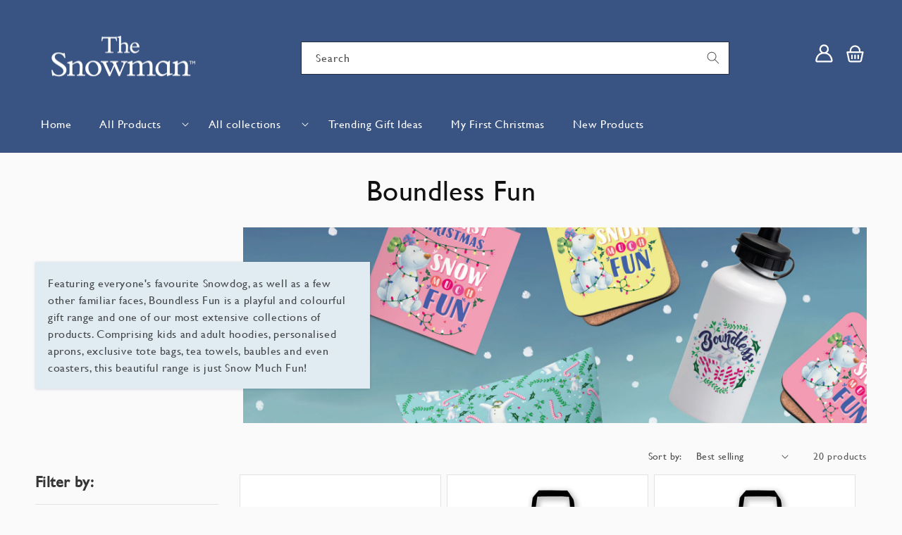

--- FILE ---
content_type: text/html; charset=utf-8
request_url: https://shop.thesnowman.com/en-de/collections/boundless-fun
body_size: 55638
content:
<!doctype html>   
<html class="no-js" lang="en">
  <head>        
    <meta charset="utf-8">        
    <meta http-equiv="X-UA-Compatible" content="IE=edge">
    <meta name="viewport" content="width=device-width,initial-scale=1">
    <meta name="theme-color" content="">
    <link rel="canonical" href="https://shop.thesnowman.com/en-de/collections/boundless-fun"> 
    <link rel="preconnect" href="https://cdn.shopify.com" crossorigin>
    <meta name="google-site-verification" content="VuFGNLlAlHPCfF5-n4fTPioOuZWqgkeRrRZfByxL8sE" /><link rel="preconnect" href="https://fonts.shopifycdn.com" crossorigin><title>
      Boundless Fun
 &ndash; The Snowman Webshop</title>

    
      <meta name="description" content="Featuring everyone&#39;s favourite Snowdog, as well as a few other familiar faces, Boundless Fun is a playful and colourful gift range and one of our most extensive collections of products. Comprising kids and adult hoodies, personalised aprons, exclusive tote bags, tea towels, baubles and even coasters, this beautiful ran">
    

    

<meta property="og:site_name" content="The Snowman Webshop">
<meta property="og:url" content="https://shop.thesnowman.com/en-de/collections/boundless-fun">
<meta property="og:title" content="Boundless Fun">
<meta property="og:type" content="website">
<meta property="og:description" content="Featuring everyone&#39;s favourite Snowdog, as well as a few other familiar faces, Boundless Fun is a playful and colourful gift range and one of our most extensive collections of products. Comprising kids and adult hoodies, personalised aprons, exclusive tote bags, tea towels, baubles and even coasters, this beautiful ran"><meta property="og:image" content="http://shop.thesnowman.com/cdn/shop/collections/the_snowman_webshop_boundlessfun_mobile.jpg?v=1666274725">
  <meta property="og:image:secure_url" content="https://shop.thesnowman.com/cdn/shop/collections/the_snowman_webshop_boundlessfun_mobile.jpg?v=1666274725">
  <meta property="og:image:width" content="517">
  <meta property="og:image:height" content="600"><meta name="twitter:card" content="summary_large_image">
<meta name="twitter:title" content="Boundless Fun">
<meta name="twitter:description" content="Featuring everyone&#39;s favourite Snowdog, as well as a few other familiar faces, Boundless Fun is a playful and colourful gift range and one of our most extensive collections of products. Comprising kids and adult hoodies, personalised aprons, exclusive tote bags, tea towels, baubles and even coasters, this beautiful ran">


    <script src="//shop.thesnowman.com/cdn/shop/t/3/assets/global.js?v=149496944046504657681664979801" defer="defer"></script>
    <script>window.performance && window.performance.mark && window.performance.mark('shopify.content_for_header.start');</script><meta name="facebook-domain-verification" content="50bcd8xntox8d4p9fpgbx995bx9j8v">
<meta id="shopify-digital-wallet" name="shopify-digital-wallet" content="/66587164904/digital_wallets/dialog">
<meta name="shopify-checkout-api-token" content="7aa4d383cadbf6a963be844d50b1a113">
<link rel="alternate" type="application/atom+xml" title="Feed" href="/en-de/collections/boundless-fun.atom" />
<link rel="alternate" hreflang="x-default" href="https://shop.thesnowman.com/collections/boundless-fun">
<link rel="alternate" hreflang="en-US" href="https://shop.thesnowman.com/en-us/collections/boundless-fun">
<link rel="alternate" hreflang="en-AU" href="https://shop.thesnowman.com/en-au/collections/boundless-fun">
<link rel="alternate" hreflang="en-DE" href="https://shop.thesnowman.com/en-de/collections/boundless-fun">
<link rel="alternate" hreflang="en-IE" href="https://shop.thesnowman.com/en-ie/collections/boundless-fun">
<link rel="alternate" hreflang="en-CA" href="https://shop.thesnowman.com/en-ca/collections/boundless-fun">
<link rel="alternate" hreflang="en-FR" href="https://shop.thesnowman.com/en-fr/collections/boundless-fun">
<link rel="alternate" hreflang="en-NL" href="https://shop.thesnowman.com/en-nl/collections/boundless-fun">
<link rel="alternate" hreflang="en-GB" href="https://shop.thesnowman.com/collections/boundless-fun">
<link rel="alternate" type="application/json+oembed" href="https://shop.thesnowman.com/en-de/collections/boundless-fun.oembed">
<script async="async" src="/checkouts/internal/preloads.js?locale=en-DE"></script>
<link rel="preconnect" href="https://shop.app" crossorigin="anonymous">
<script async="async" src="https://shop.app/checkouts/internal/preloads.js?locale=en-DE&shop_id=66587164904" crossorigin="anonymous"></script>
<script id="apple-pay-shop-capabilities" type="application/json">{"shopId":66587164904,"countryCode":"GB","currencyCode":"EUR","merchantCapabilities":["supports3DS"],"merchantId":"gid:\/\/shopify\/Shop\/66587164904","merchantName":"The Snowman Webshop","requiredBillingContactFields":["postalAddress","email","phone"],"requiredShippingContactFields":["postalAddress","email","phone"],"shippingType":"shipping","supportedNetworks":["visa","maestro","masterCard","amex","discover","elo"],"total":{"type":"pending","label":"The Snowman Webshop","amount":"1.00"},"shopifyPaymentsEnabled":true,"supportsSubscriptions":true}</script>
<script id="shopify-features" type="application/json">{"accessToken":"7aa4d383cadbf6a963be844d50b1a113","betas":["rich-media-storefront-analytics"],"domain":"shop.thesnowman.com","predictiveSearch":true,"shopId":66587164904,"locale":"en"}</script>
<script>var Shopify = Shopify || {};
Shopify.shop = "the-snowman-webshop.myshopify.com";
Shopify.locale = "en";
Shopify.currency = {"active":"EUR","rate":"1.1715006"};
Shopify.country = "DE";
Shopify.theme = {"name":"TheSnowman-Oct2022","id":135754023144,"schema_name":"Dawn","schema_version":"7.0.0","theme_store_id":null,"role":"main"};
Shopify.theme.handle = "null";
Shopify.theme.style = {"id":null,"handle":null};
Shopify.cdnHost = "shop.thesnowman.com/cdn";
Shopify.routes = Shopify.routes || {};
Shopify.routes.root = "/en-de/";</script>
<script type="module">!function(o){(o.Shopify=o.Shopify||{}).modules=!0}(window);</script>
<script>!function(o){function n(){var o=[];function n(){o.push(Array.prototype.slice.apply(arguments))}return n.q=o,n}var t=o.Shopify=o.Shopify||{};t.loadFeatures=n(),t.autoloadFeatures=n()}(window);</script>
<script>
  window.ShopifyPay = window.ShopifyPay || {};
  window.ShopifyPay.apiHost = "shop.app\/pay";
  window.ShopifyPay.redirectState = null;
</script>
<script id="shop-js-analytics" type="application/json">{"pageType":"collection"}</script>
<script defer="defer" async type="module" src="//shop.thesnowman.com/cdn/shopifycloud/shop-js/modules/v2/client.init-shop-cart-sync_BT-GjEfc.en.esm.js"></script>
<script defer="defer" async type="module" src="//shop.thesnowman.com/cdn/shopifycloud/shop-js/modules/v2/chunk.common_D58fp_Oc.esm.js"></script>
<script defer="defer" async type="module" src="//shop.thesnowman.com/cdn/shopifycloud/shop-js/modules/v2/chunk.modal_xMitdFEc.esm.js"></script>
<script type="module">
  await import("//shop.thesnowman.com/cdn/shopifycloud/shop-js/modules/v2/client.init-shop-cart-sync_BT-GjEfc.en.esm.js");
await import("//shop.thesnowman.com/cdn/shopifycloud/shop-js/modules/v2/chunk.common_D58fp_Oc.esm.js");
await import("//shop.thesnowman.com/cdn/shopifycloud/shop-js/modules/v2/chunk.modal_xMitdFEc.esm.js");

  window.Shopify.SignInWithShop?.initShopCartSync?.({"fedCMEnabled":true,"windoidEnabled":true});

</script>
<script>
  window.Shopify = window.Shopify || {};
  if (!window.Shopify.featureAssets) window.Shopify.featureAssets = {};
  window.Shopify.featureAssets['shop-js'] = {"shop-cart-sync":["modules/v2/client.shop-cart-sync_DZOKe7Ll.en.esm.js","modules/v2/chunk.common_D58fp_Oc.esm.js","modules/v2/chunk.modal_xMitdFEc.esm.js"],"init-fed-cm":["modules/v2/client.init-fed-cm_B6oLuCjv.en.esm.js","modules/v2/chunk.common_D58fp_Oc.esm.js","modules/v2/chunk.modal_xMitdFEc.esm.js"],"shop-cash-offers":["modules/v2/client.shop-cash-offers_D2sdYoxE.en.esm.js","modules/v2/chunk.common_D58fp_Oc.esm.js","modules/v2/chunk.modal_xMitdFEc.esm.js"],"shop-login-button":["modules/v2/client.shop-login-button_QeVjl5Y3.en.esm.js","modules/v2/chunk.common_D58fp_Oc.esm.js","modules/v2/chunk.modal_xMitdFEc.esm.js"],"pay-button":["modules/v2/client.pay-button_DXTOsIq6.en.esm.js","modules/v2/chunk.common_D58fp_Oc.esm.js","modules/v2/chunk.modal_xMitdFEc.esm.js"],"shop-button":["modules/v2/client.shop-button_DQZHx9pm.en.esm.js","modules/v2/chunk.common_D58fp_Oc.esm.js","modules/v2/chunk.modal_xMitdFEc.esm.js"],"avatar":["modules/v2/client.avatar_BTnouDA3.en.esm.js"],"init-windoid":["modules/v2/client.init-windoid_CR1B-cfM.en.esm.js","modules/v2/chunk.common_D58fp_Oc.esm.js","modules/v2/chunk.modal_xMitdFEc.esm.js"],"init-shop-for-new-customer-accounts":["modules/v2/client.init-shop-for-new-customer-accounts_C_vY_xzh.en.esm.js","modules/v2/client.shop-login-button_QeVjl5Y3.en.esm.js","modules/v2/chunk.common_D58fp_Oc.esm.js","modules/v2/chunk.modal_xMitdFEc.esm.js"],"init-shop-email-lookup-coordinator":["modules/v2/client.init-shop-email-lookup-coordinator_BI7n9ZSv.en.esm.js","modules/v2/chunk.common_D58fp_Oc.esm.js","modules/v2/chunk.modal_xMitdFEc.esm.js"],"init-shop-cart-sync":["modules/v2/client.init-shop-cart-sync_BT-GjEfc.en.esm.js","modules/v2/chunk.common_D58fp_Oc.esm.js","modules/v2/chunk.modal_xMitdFEc.esm.js"],"shop-toast-manager":["modules/v2/client.shop-toast-manager_DiYdP3xc.en.esm.js","modules/v2/chunk.common_D58fp_Oc.esm.js","modules/v2/chunk.modal_xMitdFEc.esm.js"],"init-customer-accounts":["modules/v2/client.init-customer-accounts_D9ZNqS-Q.en.esm.js","modules/v2/client.shop-login-button_QeVjl5Y3.en.esm.js","modules/v2/chunk.common_D58fp_Oc.esm.js","modules/v2/chunk.modal_xMitdFEc.esm.js"],"init-customer-accounts-sign-up":["modules/v2/client.init-customer-accounts-sign-up_iGw4briv.en.esm.js","modules/v2/client.shop-login-button_QeVjl5Y3.en.esm.js","modules/v2/chunk.common_D58fp_Oc.esm.js","modules/v2/chunk.modal_xMitdFEc.esm.js"],"shop-follow-button":["modules/v2/client.shop-follow-button_CqMgW2wH.en.esm.js","modules/v2/chunk.common_D58fp_Oc.esm.js","modules/v2/chunk.modal_xMitdFEc.esm.js"],"checkout-modal":["modules/v2/client.checkout-modal_xHeaAweL.en.esm.js","modules/v2/chunk.common_D58fp_Oc.esm.js","modules/v2/chunk.modal_xMitdFEc.esm.js"],"shop-login":["modules/v2/client.shop-login_D91U-Q7h.en.esm.js","modules/v2/chunk.common_D58fp_Oc.esm.js","modules/v2/chunk.modal_xMitdFEc.esm.js"],"lead-capture":["modules/v2/client.lead-capture_BJmE1dJe.en.esm.js","modules/v2/chunk.common_D58fp_Oc.esm.js","modules/v2/chunk.modal_xMitdFEc.esm.js"],"payment-terms":["modules/v2/client.payment-terms_Ci9AEqFq.en.esm.js","modules/v2/chunk.common_D58fp_Oc.esm.js","modules/v2/chunk.modal_xMitdFEc.esm.js"]};
</script>
<script id="__st">var __st={"a":66587164904,"offset":0,"reqid":"adfe733e-4600-4e9c-8fd5-8ff045f2328d-1769125098","pageurl":"shop.thesnowman.com\/en-de\/collections\/boundless-fun","u":"fd3804136ea4","p":"collection","rtyp":"collection","rid":408748687592};</script>
<script>window.ShopifyPaypalV4VisibilityTracking = true;</script>
<script id="captcha-bootstrap">!function(){'use strict';const t='contact',e='account',n='new_comment',o=[[t,t],['blogs',n],['comments',n],[t,'customer']],c=[[e,'customer_login'],[e,'guest_login'],[e,'recover_customer_password'],[e,'create_customer']],r=t=>t.map((([t,e])=>`form[action*='/${t}']:not([data-nocaptcha='true']) input[name='form_type'][value='${e}']`)).join(','),a=t=>()=>t?[...document.querySelectorAll(t)].map((t=>t.form)):[];function s(){const t=[...o],e=r(t);return a(e)}const i='password',u='form_key',d=['recaptcha-v3-token','g-recaptcha-response','h-captcha-response',i],f=()=>{try{return window.sessionStorage}catch{return}},m='__shopify_v',_=t=>t.elements[u];function p(t,e,n=!1){try{const o=window.sessionStorage,c=JSON.parse(o.getItem(e)),{data:r}=function(t){const{data:e,action:n}=t;return t[m]||n?{data:e,action:n}:{data:t,action:n}}(c);for(const[e,n]of Object.entries(r))t.elements[e]&&(t.elements[e].value=n);n&&o.removeItem(e)}catch(o){console.error('form repopulation failed',{error:o})}}const l='form_type',E='cptcha';function T(t){t.dataset[E]=!0}const w=window,h=w.document,L='Shopify',v='ce_forms',y='captcha';let A=!1;((t,e)=>{const n=(g='f06e6c50-85a8-45c8-87d0-21a2b65856fe',I='https://cdn.shopify.com/shopifycloud/storefront-forms-hcaptcha/ce_storefront_forms_captcha_hcaptcha.v1.5.2.iife.js',D={infoText:'Protected by hCaptcha',privacyText:'Privacy',termsText:'Terms'},(t,e,n)=>{const o=w[L][v],c=o.bindForm;if(c)return c(t,g,e,D).then(n);var r;o.q.push([[t,g,e,D],n]),r=I,A||(h.body.append(Object.assign(h.createElement('script'),{id:'captcha-provider',async:!0,src:r})),A=!0)});var g,I,D;w[L]=w[L]||{},w[L][v]=w[L][v]||{},w[L][v].q=[],w[L][y]=w[L][y]||{},w[L][y].protect=function(t,e){n(t,void 0,e),T(t)},Object.freeze(w[L][y]),function(t,e,n,w,h,L){const[v,y,A,g]=function(t,e,n){const i=e?o:[],u=t?c:[],d=[...i,...u],f=r(d),m=r(i),_=r(d.filter((([t,e])=>n.includes(e))));return[a(f),a(m),a(_),s()]}(w,h,L),I=t=>{const e=t.target;return e instanceof HTMLFormElement?e:e&&e.form},D=t=>v().includes(t);t.addEventListener('submit',(t=>{const e=I(t);if(!e)return;const n=D(e)&&!e.dataset.hcaptchaBound&&!e.dataset.recaptchaBound,o=_(e),c=g().includes(e)&&(!o||!o.value);(n||c)&&t.preventDefault(),c&&!n&&(function(t){try{if(!f())return;!function(t){const e=f();if(!e)return;const n=_(t);if(!n)return;const o=n.value;o&&e.removeItem(o)}(t);const e=Array.from(Array(32),(()=>Math.random().toString(36)[2])).join('');!function(t,e){_(t)||t.append(Object.assign(document.createElement('input'),{type:'hidden',name:u})),t.elements[u].value=e}(t,e),function(t,e){const n=f();if(!n)return;const o=[...t.querySelectorAll(`input[type='${i}']`)].map((({name:t})=>t)),c=[...d,...o],r={};for(const[a,s]of new FormData(t).entries())c.includes(a)||(r[a]=s);n.setItem(e,JSON.stringify({[m]:1,action:t.action,data:r}))}(t,e)}catch(e){console.error('failed to persist form',e)}}(e),e.submit())}));const S=(t,e)=>{t&&!t.dataset[E]&&(n(t,e.some((e=>e===t))),T(t))};for(const o of['focusin','change'])t.addEventListener(o,(t=>{const e=I(t);D(e)&&S(e,y())}));const B=e.get('form_key'),M=e.get(l),P=B&&M;t.addEventListener('DOMContentLoaded',(()=>{const t=y();if(P)for(const e of t)e.elements[l].value===M&&p(e,B);[...new Set([...A(),...v().filter((t=>'true'===t.dataset.shopifyCaptcha))])].forEach((e=>S(e,t)))}))}(h,new URLSearchParams(w.location.search),n,t,e,['guest_login'])})(!0,!0)}();</script>
<script integrity="sha256-4kQ18oKyAcykRKYeNunJcIwy7WH5gtpwJnB7kiuLZ1E=" data-source-attribution="shopify.loadfeatures" defer="defer" src="//shop.thesnowman.com/cdn/shopifycloud/storefront/assets/storefront/load_feature-a0a9edcb.js" crossorigin="anonymous"></script>
<script crossorigin="anonymous" defer="defer" src="//shop.thesnowman.com/cdn/shopifycloud/storefront/assets/shopify_pay/storefront-65b4c6d7.js?v=20250812"></script>
<script data-source-attribution="shopify.dynamic_checkout.dynamic.init">var Shopify=Shopify||{};Shopify.PaymentButton=Shopify.PaymentButton||{isStorefrontPortableWallets:!0,init:function(){window.Shopify.PaymentButton.init=function(){};var t=document.createElement("script");t.src="https://shop.thesnowman.com/cdn/shopifycloud/portable-wallets/latest/portable-wallets.en.js",t.type="module",document.head.appendChild(t)}};
</script>
<script data-source-attribution="shopify.dynamic_checkout.buyer_consent">
  function portableWalletsHideBuyerConsent(e){var t=document.getElementById("shopify-buyer-consent"),n=document.getElementById("shopify-subscription-policy-button");t&&n&&(t.classList.add("hidden"),t.setAttribute("aria-hidden","true"),n.removeEventListener("click",e))}function portableWalletsShowBuyerConsent(e){var t=document.getElementById("shopify-buyer-consent"),n=document.getElementById("shopify-subscription-policy-button");t&&n&&(t.classList.remove("hidden"),t.removeAttribute("aria-hidden"),n.addEventListener("click",e))}window.Shopify?.PaymentButton&&(window.Shopify.PaymentButton.hideBuyerConsent=portableWalletsHideBuyerConsent,window.Shopify.PaymentButton.showBuyerConsent=portableWalletsShowBuyerConsent);
</script>
<script data-source-attribution="shopify.dynamic_checkout.cart.bootstrap">document.addEventListener("DOMContentLoaded",(function(){function t(){return document.querySelector("shopify-accelerated-checkout-cart, shopify-accelerated-checkout")}if(t())Shopify.PaymentButton.init();else{new MutationObserver((function(e,n){t()&&(Shopify.PaymentButton.init(),n.disconnect())})).observe(document.body,{childList:!0,subtree:!0})}}));
</script>
<script id='scb4127' type='text/javascript' async='' src='https://shop.thesnowman.com/cdn/shopifycloud/privacy-banner/storefront-banner.js'></script><link id="shopify-accelerated-checkout-styles" rel="stylesheet" media="screen" href="https://shop.thesnowman.com/cdn/shopifycloud/portable-wallets/latest/accelerated-checkout-backwards-compat.css" crossorigin="anonymous">
<style id="shopify-accelerated-checkout-cart">
        #shopify-buyer-consent {
  margin-top: 1em;
  display: inline-block;
  width: 100%;
}

#shopify-buyer-consent.hidden {
  display: none;
}

#shopify-subscription-policy-button {
  background: none;
  border: none;
  padding: 0;
  text-decoration: underline;
  font-size: inherit;
  cursor: pointer;
}

#shopify-subscription-policy-button::before {
  box-shadow: none;
}

      </style>
<link rel="stylesheet" media="screen" href="//shop.thesnowman.com/cdn/shop/t/3/compiled_assets/styles.css?v=1855">
<script id="sections-script" data-sections="header,footer,global-popup" defer="defer" src="//shop.thesnowman.com/cdn/shop/t/3/compiled_assets/scripts.js?v=1855"></script>
<script>window.performance && window.performance.mark && window.performance.mark('shopify.content_for_header.end');</script>
 
 
    <style data-shopify>
      @font-face {
  font-family: Assistant;
  font-weight: 400;
  font-style: normal;
  font-display: swap;
  src: url("//shop.thesnowman.com/cdn/fonts/assistant/assistant_n4.9120912a469cad1cc292572851508ca49d12e768.woff2") format("woff2"),
       url("//shop.thesnowman.com/cdn/fonts/assistant/assistant_n4.6e9875ce64e0fefcd3f4446b7ec9036b3ddd2985.woff") format("woff");
}

      @font-face {
  font-family: Assistant;
  font-weight: 700;
  font-style: normal;
  font-display: swap;
  src: url("//shop.thesnowman.com/cdn/fonts/assistant/assistant_n7.bf44452348ec8b8efa3aa3068825305886b1c83c.woff2") format("woff2"),
       url("//shop.thesnowman.com/cdn/fonts/assistant/assistant_n7.0c887fee83f6b3bda822f1150b912c72da0f7b64.woff") format("woff");
}

      
      
      @font-face {
  font-family: Assistant;
  font-weight: 400;
  font-style: normal;
  font-display: swap;
  src: url("//shop.thesnowman.com/cdn/fonts/assistant/assistant_n4.9120912a469cad1cc292572851508ca49d12e768.woff2") format("woff2"),
       url("//shop.thesnowman.com/cdn/fonts/assistant/assistant_n4.6e9875ce64e0fefcd3f4446b7ec9036b3ddd2985.woff") format("woff");
}



        @font-face {
    		font-family: SofaSansHand;
    		src: url('https://cdn.shopify.com/s/files/1/0665/8716/4904/files/SofaSansHandBk3DHatched.ttf?v=1669885370');
    	}

        @font-face {
    		font-family: FreeLand;
    		src: url('https://cdn.shopify.com/s/files/1/0665/8716/4904/files/FREELAND.TTF?v=1669885367');
    	}
      
        @font-face {
    		font-family: GillSansMT;
    		src: url('https://cdn.shopify.com/s/files/1/0665/8716/4904/files/GillSansMT.TTF?v=1669108900');
    	}
        @font-face {
    		font-family: Campton-Book;
    		src: url('//shop.thesnowman.com/cdn/shop/t/3/assets/Campton-Book.woff?v=157879098618099645391664979793');
    	}
        @font-face {
    		font-family: Campton-Medium;
    		src: url('//shop.thesnowman.com/cdn/shop/t/3/assets/Campton-Medium.woff?v=59128522472184670651664979799');
    	}

        @font-face {
    		font-family: DKVermilion;
    		src: url('https://cdn.shopify.com/s/files/1/0665/8716/4904/files/DKVermilion.otf?v=1665671946');
    	}
        @font-face {
    		font-family: CoconutPunch;
    		src: url('https://cdn.shopify.com/s/files/1/0665/8716/4904/files/CoconutPunch.otf?v=1665671946');
    	}
  
      :root {--font-body-family: GillSansMT;
        --font-body-style: normal;
        --font-body-weight: 400;
        --font-body-weight-bold: 700;--font-heading-family: GillSansMT;
        --font-heading-style: normal;
        --font-heading-weight: 400;

        --font-body-scale: 1.0;
        --font-heading-scale: 1.0;

        --color-base-text: 18, 18, 18;
        --color-shadow: 18, 18, 18;
        --color-base-background-1: 250, 250, 250;
        --color-base-background-2: 57, 83, 130;
        --color-base-solid-button-labels: 255, 255, 255;
        --color-base-outline-button-labels: 18, 18, 18;
        --color-base-accent-1: 108, 144, 99;
        --color-base-accent-2: 51, 79, 180;
        --payment-terms-background-color: #fafafa;

        --gradient-base-background-1: #fafafa;
        --gradient-base-background-2: #395382;
        --gradient-base-accent-1: #6c9063;
        --gradient-base-accent-2: #334fb4;

        --media-padding: px;
        --media-border-opacity: 0.05;
        --media-border-width: 1px;
        --media-radius: 0px;
        --media-shadow-opacity: 0.0;
        --media-shadow-horizontal-offset: 0px;
        --media-shadow-vertical-offset: 4px;
        --media-shadow-blur-radius: 5px;
        --media-shadow-visible: 0;

        --page-width: 150rem;
        --page-width-margin: 0rem;

        --product-card-image-padding: 0.0rem;
        --product-card-corner-radius: 0.0rem;
        --product-card-text-alignment: left;
        --product-card-border-width: 0.0rem;
        --product-card-border-opacity: 0.1;
        --product-card-shadow-opacity: 0.0;
        --product-card-shadow-visible: 0;
        --product-card-shadow-horizontal-offset: 0.0rem;
        --product-card-shadow-vertical-offset: 0.4rem;
        --product-card-shadow-blur-radius: 0.5rem;

        --collection-card-image-padding: 0.0rem;
        --collection-card-corner-radius: 0.0rem;
        --collection-card-text-alignment: left;
        --collection-card-border-width: 0.0rem;
        --collection-card-border-opacity: 0.1;
        --collection-card-shadow-opacity: 0.0;
        --collection-card-shadow-visible: 0;
        --collection-card-shadow-horizontal-offset: 0.0rem;
        --collection-card-shadow-vertical-offset: 0.4rem;
        --collection-card-shadow-blur-radius: 0.5rem;

        --blog-card-image-padding: 0.0rem;
        --blog-card-corner-radius: 0.0rem;
        --blog-card-text-alignment: left;
        --blog-card-border-width: 0.0rem;
        --blog-card-border-opacity: 0.1;
        --blog-card-shadow-opacity: 0.0;
        --blog-card-shadow-visible: 0;
        --blog-card-shadow-horizontal-offset: 0.0rem;
        --blog-card-shadow-vertical-offset: 0.4rem;
        --blog-card-shadow-blur-radius: 0.5rem;

        --badge-corner-radius: 4.0rem;

        --popup-border-width: 1px;
        --popup-border-opacity: 0.1;
        --popup-corner-radius: 0px;
        --popup-shadow-opacity: 0.0;
        --popup-shadow-horizontal-offset: 0px;
        --popup-shadow-vertical-offset: 4px;
        --popup-shadow-blur-radius: 5px;

        --drawer-border-width: 1px;
        --drawer-border-opacity: 0.1;
        --drawer-shadow-opacity: 0.0;
        --drawer-shadow-horizontal-offset: 0px;
        --drawer-shadow-vertical-offset: 4px;
        --drawer-shadow-blur-radius: 5px;

        --spacing-sections-desktop: 0px;
        --spacing-sections-mobile: 0px;

        --grid-desktop-vertical-spacing: 8px;
        --grid-desktop-horizontal-spacing: 8px;
        --grid-mobile-vertical-spacing: 4px;
        --grid-mobile-horizontal-spacing: 4px;

        --text-boxes-border-opacity: 0.1;
        --text-boxes-border-width: 0px;
        --text-boxes-radius: 0px;
        --text-boxes-shadow-opacity: 0.0;
        --text-boxes-shadow-visible: 0;
        --text-boxes-shadow-horizontal-offset: 0px;
        --text-boxes-shadow-vertical-offset: 4px;
        --text-boxes-shadow-blur-radius: 5px;

        --buttons-radius: 0px;
        --buttons-radius-outset: 0px;
        --buttons-border-width: 1px;
        --buttons-border-opacity: 1.0;
        --buttons-shadow-opacity: 0.0;
        --buttons-shadow-visible: 0;
        --buttons-shadow-horizontal-offset: 0px;
        --buttons-shadow-vertical-offset: 4px;
        --buttons-shadow-blur-radius: 5px;
        --buttons-border-offset: 0px;

        --inputs-radius: 0px;
        --inputs-border-width: 1px;
        --inputs-border-opacity: 0.55;
        --inputs-shadow-opacity: 0.0;
        --inputs-shadow-horizontal-offset: 0px;
        --inputs-margin-offset: 0px;
        --inputs-shadow-vertical-offset: 4px;
        --inputs-shadow-blur-radius: 5px;
        --inputs-radius-outset: 0px;

        --variant-pills-radius: 40px;
        --variant-pills-border-width: 1px;
        --variant-pills-border-opacity: 0.55;
        --variant-pills-shadow-opacity: 0.0;
        --variant-pills-shadow-horizontal-offset: 0px;
        --variant-pills-shadow-vertical-offset: 4px;
        --variant-pills-shadow-blur-radius: 5px;
      }

      *,
      *::before,
      *::after {
        box-sizing: inherit;
      }

      html {
        box-sizing: border-box;
        font-size: calc(var(--font-body-scale) * 62.5%);
        height: 100%;
      }

      body {
        display: grid;
        grid-template-rows: auto auto 1fr auto;
        grid-template-columns: 100%;
        min-height: 100%;
        margin: 0;
        font-size: 1.5rem;
        letter-spacing: 0.06rem;
        line-height: calc(1 + 0.8 / var(--font-body-scale));
        font-family: var(--font-body-family);
        font-style: var(--font-body-style);
        font-weight: var(--font-body-weight);
      }

      @media screen and (min-width: 750px) {
        body {
          font-size: 1.6rem;
        }
      }
    </style>

    <link href="//shop.thesnowman.com/cdn/shop/t/3/assets/base.css?v=114294906011846140621669824186" rel="stylesheet" type="text/css" media="all" />
<link rel="preload" as="font" href="//shop.thesnowman.com/cdn/fonts/assistant/assistant_n4.9120912a469cad1cc292572851508ca49d12e768.woff2" type="font/woff2" crossorigin><link rel="preload" as="font" href="//shop.thesnowman.com/cdn/fonts/assistant/assistant_n4.9120912a469cad1cc292572851508ca49d12e768.woff2" type="font/woff2" crossorigin><link rel="stylesheet" href="//shop.thesnowman.com/cdn/shop/t/3/assets/component-predictive-search.css?v=130232923326595923091665751370" media="print" onload="this.media='all'"><script>document.documentElement.className = document.documentElement.className.replace('no-js', 'js');
    if (Shopify.designMode) {
      document.documentElement.classList.add('shopify-design-mode');
    }
    </script>
    
<!-- Start of Judge.me Core -->
<link rel="dns-prefetch" href="https://cdn.judge.me/">
<script data-cfasync='false' class='jdgm-settings-script'>window.jdgmSettings={"pagination":5,"disable_web_reviews":true,"badge_no_review_text":"No reviews","badge_n_reviews_text":"{{ n }} review/reviews","badge_star_color":"#efc71d","hide_badge_preview_if_no_reviews":true,"badge_hide_text":false,"enforce_center_preview_badge":false,"widget_title":"Customer Reviews","widget_open_form_text":"Write a review","widget_close_form_text":"Cancel review","widget_refresh_page_text":"Refresh page","widget_summary_text":"Based on {{ number_of_reviews }} review/reviews","widget_no_review_text":"Be the first to write a review","widget_name_field_text":"Display name","widget_verified_name_field_text":"Verified Name (public)","widget_name_placeholder_text":"Display name","widget_required_field_error_text":"This field is required.","widget_email_field_text":"Email address","widget_verified_email_field_text":"Verified Email (private, can not be edited)","widget_email_placeholder_text":"Your email address","widget_email_field_error_text":"Please enter a valid email address.","widget_rating_field_text":"Rating","widget_review_title_field_text":"Review Title","widget_review_title_placeholder_text":"Give your review a title","widget_review_body_field_text":"Review content","widget_review_body_placeholder_text":"Start writing here...","widget_pictures_field_text":"Picture/Video (optional)","widget_submit_review_text":"Submit Review","widget_submit_verified_review_text":"Submit Verified Review","widget_submit_success_msg_with_auto_publish":"Thank you! Please refresh the page in a few moments to see your review. You can remove or edit your review by logging into \u003ca href='https://judge.me/login' target='_blank' rel='nofollow noopener'\u003eJudge.me\u003c/a\u003e","widget_submit_success_msg_no_auto_publish":"Thank you! Your review will be published as soon as it is approved by the shop admin. You can remove or edit your review by logging into \u003ca href='https://judge.me/login' target='_blank' rel='nofollow noopener'\u003eJudge.me\u003c/a\u003e","widget_show_default_reviews_out_of_total_text":"Showing {{ n_reviews_shown }} out of {{ n_reviews }} reviews.","widget_show_all_link_text":"Show all","widget_show_less_link_text":"Show less","widget_author_said_text":"{{ reviewer_name }} said:","widget_days_text":"{{ n }} days ago","widget_weeks_text":"{{ n }} week/weeks ago","widget_months_text":"{{ n }} month/months ago","widget_years_text":"{{ n }} year/years ago","widget_yesterday_text":"Yesterday","widget_today_text":"Today","widget_replied_text":"\u003e\u003e {{ shop_name }} replied:","widget_read_more_text":"Read more","widget_reviewer_name_as_initial":"","widget_rating_filter_color":"#fbcd0a","widget_rating_filter_see_all_text":"See all reviews","widget_sorting_most_recent_text":"Most Recent","widget_sorting_highest_rating_text":"Highest Rating","widget_sorting_lowest_rating_text":"Lowest Rating","widget_sorting_with_pictures_text":"Only Pictures","widget_sorting_most_helpful_text":"Most Helpful","widget_open_question_form_text":"Ask a question","widget_reviews_subtab_text":"Reviews","widget_questions_subtab_text":"Questions","widget_question_label_text":"Question","widget_answer_label_text":"Answer","widget_question_placeholder_text":"Write your question here","widget_submit_question_text":"Submit Question","widget_question_submit_success_text":"Thank you for your question! We will notify you once it gets answered.","widget_star_color":"#efc71d","verified_badge_text":"Verified","verified_badge_bg_color":"","verified_badge_text_color":"","verified_badge_placement":"left-of-reviewer-name","widget_review_max_height":"","widget_hide_border":false,"widget_social_share":false,"widget_thumb":false,"widget_review_location_show":false,"widget_location_format":"","all_reviews_include_out_of_store_products":true,"all_reviews_out_of_store_text":"(out of store)","all_reviews_pagination":100,"all_reviews_product_name_prefix_text":"about","enable_review_pictures":true,"enable_question_anwser":false,"widget_theme":"default","review_date_format":"mm/dd/yyyy","default_sort_method":"most-recent","widget_product_reviews_subtab_text":"Product Reviews","widget_shop_reviews_subtab_text":"Shop Reviews","widget_other_products_reviews_text":"Reviews for other products","widget_store_reviews_subtab_text":"Store reviews","widget_no_store_reviews_text":"This store hasn't received any reviews yet","widget_web_restriction_product_reviews_text":"This product hasn't received any reviews yet","widget_no_items_text":"No items found","widget_show_more_text":"Show more","widget_write_a_store_review_text":"Write a Store Review","widget_other_languages_heading":"Reviews in Other Languages","widget_translate_review_text":"Translate review to {{ language }}","widget_translating_review_text":"Translating...","widget_show_original_translation_text":"Show original ({{ language }})","widget_translate_review_failed_text":"Review couldn't be translated.","widget_translate_review_retry_text":"Retry","widget_translate_review_try_again_later_text":"Try again later","show_product_url_for_grouped_product":false,"widget_sorting_pictures_first_text":"Pictures First","show_pictures_on_all_rev_page_mobile":false,"show_pictures_on_all_rev_page_desktop":false,"floating_tab_hide_mobile_install_preference":false,"floating_tab_button_name":"★ Reviews","floating_tab_title":"Let customers speak for us","floating_tab_button_color":"","floating_tab_button_background_color":"","floating_tab_url":"","floating_tab_url_enabled":false,"floating_tab_tab_style":"text","all_reviews_text_badge_text":"Customers rate us {{ shop.metafields.judgeme.all_reviews_rating | round: 1 }}/5 based on {{ shop.metafields.judgeme.all_reviews_count }} reviews.","all_reviews_text_badge_text_branded_style":"{{ shop.metafields.judgeme.all_reviews_rating | round: 1 }} out of 5 stars based on {{ shop.metafields.judgeme.all_reviews_count }} reviews","is_all_reviews_text_badge_a_link":false,"show_stars_for_all_reviews_text_badge":false,"all_reviews_text_badge_url":"","all_reviews_text_style":"text","all_reviews_text_color_style":"judgeme_brand_color","all_reviews_text_color":"#108474","all_reviews_text_show_jm_brand":true,"featured_carousel_show_header":true,"featured_carousel_title":"Let customers speak for us","testimonials_carousel_title":"Customers are saying","videos_carousel_title":"Real customer stories","cards_carousel_title":"Customers are saying","featured_carousel_count_text":"from {{ n }} reviews","featured_carousel_add_link_to_all_reviews_page":false,"featured_carousel_url":"","featured_carousel_show_images":true,"featured_carousel_autoslide_interval":5,"featured_carousel_arrows_on_the_sides":false,"featured_carousel_height":250,"featured_carousel_width":80,"featured_carousel_image_size":0,"featured_carousel_image_height":250,"featured_carousel_arrow_color":"#eeeeee","verified_count_badge_style":"vintage","verified_count_badge_orientation":"horizontal","verified_count_badge_color_style":"judgeme_brand_color","verified_count_badge_color":"#108474","is_verified_count_badge_a_link":false,"verified_count_badge_url":"","verified_count_badge_show_jm_brand":true,"widget_rating_preset_default":5,"widget_first_sub_tab":"product-reviews","widget_show_histogram":true,"widget_histogram_use_custom_color":false,"widget_pagination_use_custom_color":false,"widget_star_use_custom_color":true,"widget_verified_badge_use_custom_color":false,"widget_write_review_use_custom_color":false,"picture_reminder_submit_button":"Upload Pictures","enable_review_videos":false,"mute_video_by_default":false,"widget_sorting_videos_first_text":"Videos First","widget_review_pending_text":"Pending","featured_carousel_items_for_large_screen":3,"social_share_options_order":"Facebook,Twitter","remove_microdata_snippet":true,"disable_json_ld":false,"enable_json_ld_products":false,"preview_badge_show_question_text":false,"preview_badge_no_question_text":"No questions","preview_badge_n_question_text":"{{ number_of_questions }} question/questions","qa_badge_show_icon":false,"qa_badge_position":"same-row","remove_judgeme_branding":false,"widget_add_search_bar":false,"widget_search_bar_placeholder":"Search","widget_sorting_verified_only_text":"Verified only","featured_carousel_theme":"default","featured_carousel_show_rating":true,"featured_carousel_show_title":true,"featured_carousel_show_body":true,"featured_carousel_show_date":false,"featured_carousel_show_reviewer":true,"featured_carousel_show_product":false,"featured_carousel_header_background_color":"#108474","featured_carousel_header_text_color":"#ffffff","featured_carousel_name_product_separator":"reviewed","featured_carousel_full_star_background":"#108474","featured_carousel_empty_star_background":"#dadada","featured_carousel_vertical_theme_background":"#f9fafb","featured_carousel_verified_badge_enable":false,"featured_carousel_verified_badge_color":"#108474","featured_carousel_border_style":"round","featured_carousel_review_line_length_limit":3,"featured_carousel_more_reviews_button_text":"Read more reviews","featured_carousel_view_product_button_text":"View product","all_reviews_page_load_reviews_on":"scroll","all_reviews_page_load_more_text":"Load More Reviews","disable_fb_tab_reviews":false,"enable_ajax_cdn_cache":false,"widget_public_name_text":"displayed publicly like","default_reviewer_name":"John Smith","default_reviewer_name_has_non_latin":true,"widget_reviewer_anonymous":"Anonymous","medals_widget_title":"Judge.me Review Medals","medals_widget_background_color":"#f9fafb","medals_widget_position":"footer_all_pages","medals_widget_border_color":"#f9fafb","medals_widget_verified_text_position":"left","medals_widget_use_monochromatic_version":false,"medals_widget_elements_color":"#108474","show_reviewer_avatar":true,"widget_invalid_yt_video_url_error_text":"Not a YouTube video URL","widget_max_length_field_error_text":"Please enter no more than {0} characters.","widget_show_country_flag":false,"widget_show_collected_via_shop_app":true,"widget_verified_by_shop_badge_style":"light","widget_verified_by_shop_text":"Verified by Shop","widget_show_photo_gallery":false,"widget_load_with_code_splitting":true,"widget_ugc_install_preference":false,"widget_ugc_title":"Made by us, Shared by you","widget_ugc_subtitle":"Tag us to see your picture featured in our page","widget_ugc_arrows_color":"#ffffff","widget_ugc_primary_button_text":"Buy Now","widget_ugc_primary_button_background_color":"#108474","widget_ugc_primary_button_text_color":"#ffffff","widget_ugc_primary_button_border_width":"0","widget_ugc_primary_button_border_style":"none","widget_ugc_primary_button_border_color":"#108474","widget_ugc_primary_button_border_radius":"25","widget_ugc_secondary_button_text":"Load More","widget_ugc_secondary_button_background_color":"#ffffff","widget_ugc_secondary_button_text_color":"#108474","widget_ugc_secondary_button_border_width":"2","widget_ugc_secondary_button_border_style":"solid","widget_ugc_secondary_button_border_color":"#108474","widget_ugc_secondary_button_border_radius":"25","widget_ugc_reviews_button_text":"View Reviews","widget_ugc_reviews_button_background_color":"#ffffff","widget_ugc_reviews_button_text_color":"#108474","widget_ugc_reviews_button_border_width":"2","widget_ugc_reviews_button_border_style":"solid","widget_ugc_reviews_button_border_color":"#108474","widget_ugc_reviews_button_border_radius":"25","widget_ugc_reviews_button_link_to":"judgeme-reviews-page","widget_ugc_show_post_date":true,"widget_ugc_max_width":"800","widget_rating_metafield_value_type":true,"widget_primary_color":"#6c9063","widget_enable_secondary_color":false,"widget_secondary_color":"#edf5f5","widget_summary_average_rating_text":"{{ average_rating }} out of 5","widget_media_grid_title":"Customer photos \u0026 videos","widget_media_grid_see_more_text":"See more","widget_round_style":false,"widget_show_product_medals":true,"widget_verified_by_judgeme_text":"Verified by Judge.me","widget_show_store_medals":true,"widget_verified_by_judgeme_text_in_store_medals":"Verified by Judge.me","widget_media_field_exceed_quantity_message":"Sorry, we can only accept {{ max_media }} for one review.","widget_media_field_exceed_limit_message":"{{ file_name }} is too large, please select a {{ media_type }} less than {{ size_limit }}MB.","widget_review_submitted_text":"Review Submitted!","widget_question_submitted_text":"Question Submitted!","widget_close_form_text_question":"Cancel","widget_write_your_answer_here_text":"Write your answer here","widget_enabled_branded_link":true,"widget_show_collected_by_judgeme":true,"widget_reviewer_name_color":"","widget_write_review_text_color":"","widget_write_review_bg_color":"","widget_collected_by_judgeme_text":"collected by Judge.me","widget_pagination_type":"standard","widget_load_more_text":"Load More","widget_load_more_color":"#108474","widget_full_review_text":"Full Review","widget_read_more_reviews_text":"Read More Reviews","widget_read_questions_text":"Read Questions","widget_questions_and_answers_text":"Questions \u0026 Answers","widget_verified_by_text":"Verified by","widget_verified_text":"Verified","widget_number_of_reviews_text":"{{ number_of_reviews }} reviews","widget_back_button_text":"Back","widget_next_button_text":"Next","widget_custom_forms_filter_button":"Filters","custom_forms_style":"vertical","widget_show_review_information":false,"how_reviews_are_collected":"How reviews are collected?","widget_show_review_keywords":false,"widget_gdpr_statement":"How we use your data: We'll only contact you about the review you left, and only if necessary. By submitting your review, you agree to Judge.me's \u003ca href='https://judge.me/terms' target='_blank' rel='nofollow noopener'\u003eterms\u003c/a\u003e, \u003ca href='https://judge.me/privacy' target='_blank' rel='nofollow noopener'\u003eprivacy\u003c/a\u003e and \u003ca href='https://judge.me/content-policy' target='_blank' rel='nofollow noopener'\u003econtent\u003c/a\u003e policies.","widget_multilingual_sorting_enabled":false,"widget_translate_review_content_enabled":false,"widget_translate_review_content_method":"manual","popup_widget_review_selection":"automatically_with_pictures","popup_widget_round_border_style":true,"popup_widget_show_title":true,"popup_widget_show_body":true,"popup_widget_show_reviewer":false,"popup_widget_show_product":true,"popup_widget_show_pictures":true,"popup_widget_use_review_picture":true,"popup_widget_show_on_home_page":true,"popup_widget_show_on_product_page":true,"popup_widget_show_on_collection_page":true,"popup_widget_show_on_cart_page":true,"popup_widget_position":"bottom_left","popup_widget_first_review_delay":5,"popup_widget_duration":5,"popup_widget_interval":5,"popup_widget_review_count":5,"popup_widget_hide_on_mobile":true,"review_snippet_widget_round_border_style":true,"review_snippet_widget_card_color":"#FFFFFF","review_snippet_widget_slider_arrows_background_color":"#FFFFFF","review_snippet_widget_slider_arrows_color":"#000000","review_snippet_widget_star_color":"#108474","show_product_variant":false,"all_reviews_product_variant_label_text":"Variant: ","widget_show_verified_branding":false,"widget_ai_summary_title":"Customers say","widget_ai_summary_disclaimer":"AI-powered review summary based on recent customer reviews","widget_show_ai_summary":false,"widget_show_ai_summary_bg":false,"widget_show_review_title_input":true,"redirect_reviewers_invited_via_email":"review_widget","request_store_review_after_product_review":false,"request_review_other_products_in_order":false,"review_form_color_scheme":"default","review_form_corner_style":"square","review_form_star_color":{},"review_form_text_color":"#333333","review_form_background_color":"#ffffff","review_form_field_background_color":"#fafafa","review_form_button_color":{},"review_form_button_text_color":"#ffffff","review_form_modal_overlay_color":"#000000","review_content_screen_title_text":"How would you rate this product?","review_content_introduction_text":"We would love it if you would share a bit about your experience.","store_review_form_title_text":"How would you rate this store?","store_review_form_introduction_text":"We would love it if you would share a bit about your experience.","show_review_guidance_text":true,"one_star_review_guidance_text":"Poor","five_star_review_guidance_text":"Great","customer_information_screen_title_text":"About you","customer_information_introduction_text":"Please tell us more about you.","custom_questions_screen_title_text":"Your experience in more detail","custom_questions_introduction_text":"Here are a few questions to help us understand more about your experience.","review_submitted_screen_title_text":"Thanks for your review!","review_submitted_screen_thank_you_text":"We are processing it and it will appear on the store soon.","review_submitted_screen_email_verification_text":"Please confirm your email by clicking the link we just sent you. This helps us keep reviews authentic.","review_submitted_request_store_review_text":"Would you like to share your experience of shopping with us?","review_submitted_review_other_products_text":"Would you like to review these products?","store_review_screen_title_text":"Would you like to share your experience of shopping with us?","store_review_introduction_text":"We value your feedback and use it to improve. Please share any thoughts or suggestions you have.","reviewer_media_screen_title_picture_text":"Share a picture","reviewer_media_introduction_picture_text":"Upload a photo to support your review.","reviewer_media_screen_title_video_text":"Share a video","reviewer_media_introduction_video_text":"Upload a video to support your review.","reviewer_media_screen_title_picture_or_video_text":"Share a picture or video","reviewer_media_introduction_picture_or_video_text":"Upload a photo or video to support your review.","reviewer_media_youtube_url_text":"Paste your Youtube URL here","advanced_settings_next_step_button_text":"Next","advanced_settings_close_review_button_text":"Close","modal_write_review_flow":false,"write_review_flow_required_text":"Required","write_review_flow_privacy_message_text":"We respect your privacy.","write_review_flow_anonymous_text":"Post review as anonymous","write_review_flow_visibility_text":"This won't be visible to other customers.","write_review_flow_multiple_selection_help_text":"Select as many as you like","write_review_flow_single_selection_help_text":"Select one option","write_review_flow_required_field_error_text":"This field is required","write_review_flow_invalid_email_error_text":"Please enter a valid email address","write_review_flow_max_length_error_text":"Max. {{ max_length }} characters.","write_review_flow_media_upload_text":"\u003cb\u003eClick to upload\u003c/b\u003e or drag and drop","write_review_flow_gdpr_statement":"We'll only contact you about your review if necessary. By submitting your review, you agree to our \u003ca href='https://judge.me/terms' target='_blank' rel='nofollow noopener'\u003eterms and conditions\u003c/a\u003e and \u003ca href='https://judge.me/privacy' target='_blank' rel='nofollow noopener'\u003eprivacy policy\u003c/a\u003e.","rating_only_reviews_enabled":false,"show_negative_reviews_help_screen":false,"new_review_flow_help_screen_rating_threshold":3,"negative_review_resolution_screen_title_text":"Tell us more","negative_review_resolution_text":"Your experience matters to us. If there were issues with your purchase, we're here to help. Feel free to reach out to us, we'd love the opportunity to make things right.","negative_review_resolution_button_text":"Contact us","negative_review_resolution_proceed_with_review_text":"Leave a review","negative_review_resolution_subject":"Issue with purchase from {{ shop_name }}.{{ order_name }}","preview_badge_collection_page_install_status":false,"widget_review_custom_css":"","preview_badge_custom_css":"","preview_badge_stars_count":"5-stars","featured_carousel_custom_css":"","floating_tab_custom_css":"","all_reviews_widget_custom_css":"","medals_widget_custom_css":"","verified_badge_custom_css":"","all_reviews_text_custom_css":"","transparency_badges_collected_via_store_invite":false,"transparency_badges_from_another_provider":false,"transparency_badges_collected_from_store_visitor":false,"transparency_badges_collected_by_verified_review_provider":false,"transparency_badges_earned_reward":false,"transparency_badges_collected_via_store_invite_text":"Review collected via store invitation","transparency_badges_from_another_provider_text":"Review collected from another provider","transparency_badges_collected_from_store_visitor_text":"Review collected from a store visitor","transparency_badges_written_in_google_text":"Review written in Google","transparency_badges_written_in_etsy_text":"Review written in Etsy","transparency_badges_written_in_shop_app_text":"Review written in Shop App","transparency_badges_earned_reward_text":"Review earned a reward for future purchase","product_review_widget_per_page":10,"widget_store_review_label_text":"Review about the store","checkout_comment_extension_title_on_product_page":"Customer Comments","checkout_comment_extension_num_latest_comment_show":5,"checkout_comment_extension_format":"name_and_timestamp","checkout_comment_customer_name":"last_initial","checkout_comment_comment_notification":true,"preview_badge_collection_page_install_preference":true,"preview_badge_home_page_install_preference":false,"preview_badge_product_page_install_preference":true,"review_widget_install_preference":"","review_carousel_install_preference":false,"floating_reviews_tab_install_preference":"none","verified_reviews_count_badge_install_preference":false,"all_reviews_text_install_preference":false,"review_widget_best_location":true,"judgeme_medals_install_preference":false,"review_widget_revamp_enabled":false,"review_widget_qna_enabled":false,"review_widget_header_theme":"minimal","review_widget_widget_title_enabled":true,"review_widget_header_text_size":"medium","review_widget_header_text_weight":"regular","review_widget_average_rating_style":"compact","review_widget_bar_chart_enabled":true,"review_widget_bar_chart_type":"numbers","review_widget_bar_chart_style":"standard","review_widget_expanded_media_gallery_enabled":false,"review_widget_reviews_section_theme":"standard","review_widget_image_style":"thumbnails","review_widget_review_image_ratio":"square","review_widget_stars_size":"medium","review_widget_verified_badge":"standard_text","review_widget_review_title_text_size":"medium","review_widget_review_text_size":"medium","review_widget_review_text_length":"medium","review_widget_number_of_columns_desktop":3,"review_widget_carousel_transition_speed":5,"review_widget_custom_questions_answers_display":"always","review_widget_button_text_color":"#FFFFFF","review_widget_text_color":"#000000","review_widget_lighter_text_color":"#7B7B7B","review_widget_corner_styling":"soft","review_widget_review_word_singular":"review","review_widget_review_word_plural":"reviews","review_widget_voting_label":"Helpful?","review_widget_shop_reply_label":"Reply from {{ shop_name }}:","review_widget_filters_title":"Filters","qna_widget_question_word_singular":"Question","qna_widget_question_word_plural":"Questions","qna_widget_answer_reply_label":"Answer from {{ answerer_name }}:","qna_content_screen_title_text":"Ask a question about this product","qna_widget_question_required_field_error_text":"Please enter your question.","qna_widget_flow_gdpr_statement":"We'll only contact you about your question if necessary. By submitting your question, you agree to our \u003ca href='https://judge.me/terms' target='_blank' rel='nofollow noopener'\u003eterms and conditions\u003c/a\u003e and \u003ca href='https://judge.me/privacy' target='_blank' rel='nofollow noopener'\u003eprivacy policy\u003c/a\u003e.","qna_widget_question_submitted_text":"Thanks for your question!","qna_widget_close_form_text_question":"Close","qna_widget_question_submit_success_text":"We’ll notify you by email when your question is answered.","all_reviews_widget_v2025_enabled":false,"all_reviews_widget_v2025_header_theme":"default","all_reviews_widget_v2025_widget_title_enabled":true,"all_reviews_widget_v2025_header_text_size":"medium","all_reviews_widget_v2025_header_text_weight":"regular","all_reviews_widget_v2025_average_rating_style":"compact","all_reviews_widget_v2025_bar_chart_enabled":true,"all_reviews_widget_v2025_bar_chart_type":"numbers","all_reviews_widget_v2025_bar_chart_style":"standard","all_reviews_widget_v2025_expanded_media_gallery_enabled":false,"all_reviews_widget_v2025_show_store_medals":true,"all_reviews_widget_v2025_show_photo_gallery":true,"all_reviews_widget_v2025_show_review_keywords":false,"all_reviews_widget_v2025_show_ai_summary":false,"all_reviews_widget_v2025_show_ai_summary_bg":false,"all_reviews_widget_v2025_add_search_bar":false,"all_reviews_widget_v2025_default_sort_method":"most-recent","all_reviews_widget_v2025_reviews_per_page":10,"all_reviews_widget_v2025_reviews_section_theme":"default","all_reviews_widget_v2025_image_style":"thumbnails","all_reviews_widget_v2025_review_image_ratio":"square","all_reviews_widget_v2025_stars_size":"medium","all_reviews_widget_v2025_verified_badge":"bold_badge","all_reviews_widget_v2025_review_title_text_size":"medium","all_reviews_widget_v2025_review_text_size":"medium","all_reviews_widget_v2025_review_text_length":"medium","all_reviews_widget_v2025_number_of_columns_desktop":3,"all_reviews_widget_v2025_carousel_transition_speed":5,"all_reviews_widget_v2025_custom_questions_answers_display":"always","all_reviews_widget_v2025_show_product_variant":false,"all_reviews_widget_v2025_show_reviewer_avatar":true,"all_reviews_widget_v2025_reviewer_name_as_initial":"","all_reviews_widget_v2025_review_location_show":false,"all_reviews_widget_v2025_location_format":"","all_reviews_widget_v2025_show_country_flag":false,"all_reviews_widget_v2025_verified_by_shop_badge_style":"light","all_reviews_widget_v2025_social_share":false,"all_reviews_widget_v2025_social_share_options_order":"Facebook,Twitter,LinkedIn,Pinterest","all_reviews_widget_v2025_pagination_type":"standard","all_reviews_widget_v2025_button_text_color":"#FFFFFF","all_reviews_widget_v2025_text_color":"#000000","all_reviews_widget_v2025_lighter_text_color":"#7B7B7B","all_reviews_widget_v2025_corner_styling":"soft","all_reviews_widget_v2025_title":"Customer reviews","all_reviews_widget_v2025_ai_summary_title":"Customers say about this store","all_reviews_widget_v2025_no_review_text":"Be the first to write a review","platform":"shopify","branding_url":"https://app.judge.me/reviews/stores/shop.thesnowman.com","branding_text":"Powered by Judge.me","locale":"en","reply_name":"The Snowman Webshop","widget_version":"3.0","footer":true,"autopublish":false,"review_dates":true,"enable_custom_form":false,"shop_use_review_site":true,"shop_locale":"en","enable_multi_locales_translations":false,"show_review_title_input":true,"review_verification_email_status":"always","can_be_branded":true,"reply_name_text":"The Snowman Webshop"};</script> <style class='jdgm-settings-style'>.jdgm-xx{left:0}:root{--jdgm-primary-color: #6c9063;--jdgm-secondary-color: rgba(108,144,99,0.1);--jdgm-star-color: #efc71d;--jdgm-write-review-text-color: white;--jdgm-write-review-bg-color: #6c9063;--jdgm-paginate-color: #6c9063;--jdgm-border-radius: 0;--jdgm-reviewer-name-color: #6c9063}.jdgm-histogram__bar-content{background-color:#6c9063}.jdgm-rev[data-verified-buyer=true] .jdgm-rev__icon.jdgm-rev__icon:after,.jdgm-rev__buyer-badge.jdgm-rev__buyer-badge{color:white;background-color:#6c9063}.jdgm-review-widget--small .jdgm-gallery.jdgm-gallery .jdgm-gallery__thumbnail-link:nth-child(8) .jdgm-gallery__thumbnail-wrapper.jdgm-gallery__thumbnail-wrapper:before{content:"See more"}@media only screen and (min-width: 768px){.jdgm-gallery.jdgm-gallery .jdgm-gallery__thumbnail-link:nth-child(8) .jdgm-gallery__thumbnail-wrapper.jdgm-gallery__thumbnail-wrapper:before{content:"See more"}}.jdgm-preview-badge .jdgm-star.jdgm-star{color:#efc71d}.jdgm-widget .jdgm-write-rev-link{display:none}.jdgm-widget .jdgm-rev-widg[data-number-of-reviews='0']{display:none}.jdgm-prev-badge[data-average-rating='0.00']{display:none !important}.jdgm-author-all-initials{display:none !important}.jdgm-author-last-initial{display:none !important}.jdgm-rev-widg__title{visibility:hidden}.jdgm-rev-widg__summary-text{visibility:hidden}.jdgm-prev-badge__text{visibility:hidden}.jdgm-rev__prod-link-prefix:before{content:'about'}.jdgm-rev__variant-label:before{content:'Variant: '}.jdgm-rev__out-of-store-text:before{content:'(out of store)'}@media only screen and (min-width: 768px){.jdgm-rev__pics .jdgm-rev_all-rev-page-picture-separator,.jdgm-rev__pics .jdgm-rev__product-picture{display:none}}@media only screen and (max-width: 768px){.jdgm-rev__pics .jdgm-rev_all-rev-page-picture-separator,.jdgm-rev__pics .jdgm-rev__product-picture{display:none}}.jdgm-preview-badge[data-template="index"]{display:none !important}.jdgm-verified-count-badget[data-from-snippet="true"]{display:none !important}.jdgm-carousel-wrapper[data-from-snippet="true"]{display:none !important}.jdgm-all-reviews-text[data-from-snippet="true"]{display:none !important}.jdgm-medals-section[data-from-snippet="true"]{display:none !important}.jdgm-ugc-media-wrapper[data-from-snippet="true"]{display:none !important}.jdgm-rev__transparency-badge[data-badge-type="review_collected_via_store_invitation"]{display:none !important}.jdgm-rev__transparency-badge[data-badge-type="review_collected_from_another_provider"]{display:none !important}.jdgm-rev__transparency-badge[data-badge-type="review_collected_from_store_visitor"]{display:none !important}.jdgm-rev__transparency-badge[data-badge-type="review_written_in_etsy"]{display:none !important}.jdgm-rev__transparency-badge[data-badge-type="review_written_in_google_business"]{display:none !important}.jdgm-rev__transparency-badge[data-badge-type="review_written_in_shop_app"]{display:none !important}.jdgm-rev__transparency-badge[data-badge-type="review_earned_for_future_purchase"]{display:none !important}.jdgm-review-snippet-widget .jdgm-rev-snippet-widget__cards-container .jdgm-rev-snippet-card{border-radius:8px;background:#fff}.jdgm-review-snippet-widget .jdgm-rev-snippet-widget__cards-container .jdgm-rev-snippet-card__rev-rating .jdgm-star{color:#108474}.jdgm-review-snippet-widget .jdgm-rev-snippet-widget__prev-btn,.jdgm-review-snippet-widget .jdgm-rev-snippet-widget__next-btn{border-radius:50%;background:#fff}.jdgm-review-snippet-widget .jdgm-rev-snippet-widget__prev-btn>svg,.jdgm-review-snippet-widget .jdgm-rev-snippet-widget__next-btn>svg{fill:#000}.jdgm-full-rev-modal.rev-snippet-widget .jm-mfp-container .jm-mfp-content,.jdgm-full-rev-modal.rev-snippet-widget .jm-mfp-container .jdgm-full-rev__icon,.jdgm-full-rev-modal.rev-snippet-widget .jm-mfp-container .jdgm-full-rev__pic-img,.jdgm-full-rev-modal.rev-snippet-widget .jm-mfp-container .jdgm-full-rev__reply{border-radius:8px}.jdgm-full-rev-modal.rev-snippet-widget .jm-mfp-container .jdgm-full-rev[data-verified-buyer="true"] .jdgm-full-rev__icon::after{border-radius:8px}.jdgm-full-rev-modal.rev-snippet-widget .jm-mfp-container .jdgm-full-rev .jdgm-rev__buyer-badge{border-radius:calc( 8px / 2 )}.jdgm-full-rev-modal.rev-snippet-widget .jm-mfp-container .jdgm-full-rev .jdgm-full-rev__replier::before{content:'The Snowman Webshop'}.jdgm-full-rev-modal.rev-snippet-widget .jm-mfp-container .jdgm-full-rev .jdgm-full-rev__product-button{border-radius:calc( 8px * 6 )}
</style> <style class='jdgm-settings-style'></style>

  
  
  
  <style class='jdgm-miracle-styles'>
  @-webkit-keyframes jdgm-spin{0%{-webkit-transform:rotate(0deg);-ms-transform:rotate(0deg);transform:rotate(0deg)}100%{-webkit-transform:rotate(359deg);-ms-transform:rotate(359deg);transform:rotate(359deg)}}@keyframes jdgm-spin{0%{-webkit-transform:rotate(0deg);-ms-transform:rotate(0deg);transform:rotate(0deg)}100%{-webkit-transform:rotate(359deg);-ms-transform:rotate(359deg);transform:rotate(359deg)}}@font-face{font-family:'JudgemeStar';src:url("[data-uri]") format("woff");font-weight:normal;font-style:normal}.jdgm-star{font-family:'JudgemeStar';display:inline !important;text-decoration:none !important;padding:0 4px 0 0 !important;margin:0 !important;font-weight:bold;opacity:1;-webkit-font-smoothing:antialiased;-moz-osx-font-smoothing:grayscale}.jdgm-star:hover{opacity:1}.jdgm-star:last-of-type{padding:0 !important}.jdgm-star.jdgm--on:before{content:"\e000"}.jdgm-star.jdgm--off:before{content:"\e001"}.jdgm-star.jdgm--half:before{content:"\e002"}.jdgm-widget *{margin:0;line-height:1.4;-webkit-box-sizing:border-box;-moz-box-sizing:border-box;box-sizing:border-box;-webkit-overflow-scrolling:touch}.jdgm-hidden{display:none !important;visibility:hidden !important}.jdgm-temp-hidden{display:none}.jdgm-spinner{width:40px;height:40px;margin:auto;border-radius:50%;border-top:2px solid #eee;border-right:2px solid #eee;border-bottom:2px solid #eee;border-left:2px solid #ccc;-webkit-animation:jdgm-spin 0.8s infinite linear;animation:jdgm-spin 0.8s infinite linear}.jdgm-prev-badge{display:block !important}

</style>


  
  
   


<script data-cfasync='false' class='jdgm-script'>
!function(e){window.jdgm=window.jdgm||{},jdgm.CDN_HOST="https://cdn.judge.me/",
jdgm.docReady=function(d){(e.attachEvent?"complete"===e.readyState:"loading"!==e.readyState)?
setTimeout(d,0):e.addEventListener("DOMContentLoaded",d)},jdgm.loadCSS=function(d,t,o,s){
!o&&jdgm.loadCSS.requestedUrls.indexOf(d)>=0||(jdgm.loadCSS.requestedUrls.push(d),
(s=e.createElement("link")).rel="stylesheet",s.class="jdgm-stylesheet",s.media="nope!",
s.href=d,s.onload=function(){this.media="all",t&&setTimeout(t)},e.body.appendChild(s))},
jdgm.loadCSS.requestedUrls=[],jdgm.docReady(function(){(window.jdgmLoadCSS||e.querySelectorAll(
".jdgm-widget, .jdgm-all-reviews-page").length>0)&&(jdgmSettings.widget_load_with_code_splitting?
parseFloat(jdgmSettings.widget_version)>=3?jdgm.loadCSS(jdgm.CDN_HOST+"widget_v3/base.css"):
jdgm.loadCSS(jdgm.CDN_HOST+"widget/base.css"):jdgm.loadCSS(jdgm.CDN_HOST+"shopify_v2.css"))})}(document);
</script>
<script async data-cfasync="false" type="text/javascript" src="https://cdn.judge.me/loader.js"></script>

<noscript><link rel="stylesheet" type="text/css" media="all" href="https://cdn.judge.me/shopify_v2.css"></noscript>
<!-- End of Judge.me Core -->


<!-- BEGIN app block: shopify://apps/judge-me-reviews/blocks/judgeme_core/61ccd3b1-a9f2-4160-9fe9-4fec8413e5d8 --><!-- Start of Judge.me Core -->






<link rel="dns-prefetch" href="https://cdn2.judge.me/cdn/widget_frontend">
<link rel="dns-prefetch" href="https://cdn.judge.me">
<link rel="dns-prefetch" href="https://cdn1.judge.me">
<link rel="dns-prefetch" href="https://api.judge.me">

<script data-cfasync='false' class='jdgm-settings-script'>window.jdgmSettings={"pagination":5,"disable_web_reviews":true,"badge_no_review_text":"No reviews","badge_n_reviews_text":"{{ n }} review/reviews","badge_star_color":"#efc71d","hide_badge_preview_if_no_reviews":true,"badge_hide_text":false,"enforce_center_preview_badge":false,"widget_title":"Customer Reviews","widget_open_form_text":"Write a review","widget_close_form_text":"Cancel review","widget_refresh_page_text":"Refresh page","widget_summary_text":"Based on {{ number_of_reviews }} review/reviews","widget_no_review_text":"Be the first to write a review","widget_name_field_text":"Display name","widget_verified_name_field_text":"Verified Name (public)","widget_name_placeholder_text":"Display name","widget_required_field_error_text":"This field is required.","widget_email_field_text":"Email address","widget_verified_email_field_text":"Verified Email (private, can not be edited)","widget_email_placeholder_text":"Your email address","widget_email_field_error_text":"Please enter a valid email address.","widget_rating_field_text":"Rating","widget_review_title_field_text":"Review Title","widget_review_title_placeholder_text":"Give your review a title","widget_review_body_field_text":"Review content","widget_review_body_placeholder_text":"Start writing here...","widget_pictures_field_text":"Picture/Video (optional)","widget_submit_review_text":"Submit Review","widget_submit_verified_review_text":"Submit Verified Review","widget_submit_success_msg_with_auto_publish":"Thank you! Please refresh the page in a few moments to see your review. You can remove or edit your review by logging into \u003ca href='https://judge.me/login' target='_blank' rel='nofollow noopener'\u003eJudge.me\u003c/a\u003e","widget_submit_success_msg_no_auto_publish":"Thank you! Your review will be published as soon as it is approved by the shop admin. You can remove or edit your review by logging into \u003ca href='https://judge.me/login' target='_blank' rel='nofollow noopener'\u003eJudge.me\u003c/a\u003e","widget_show_default_reviews_out_of_total_text":"Showing {{ n_reviews_shown }} out of {{ n_reviews }} reviews.","widget_show_all_link_text":"Show all","widget_show_less_link_text":"Show less","widget_author_said_text":"{{ reviewer_name }} said:","widget_days_text":"{{ n }} days ago","widget_weeks_text":"{{ n }} week/weeks ago","widget_months_text":"{{ n }} month/months ago","widget_years_text":"{{ n }} year/years ago","widget_yesterday_text":"Yesterday","widget_today_text":"Today","widget_replied_text":"\u003e\u003e {{ shop_name }} replied:","widget_read_more_text":"Read more","widget_reviewer_name_as_initial":"","widget_rating_filter_color":"#fbcd0a","widget_rating_filter_see_all_text":"See all reviews","widget_sorting_most_recent_text":"Most Recent","widget_sorting_highest_rating_text":"Highest Rating","widget_sorting_lowest_rating_text":"Lowest Rating","widget_sorting_with_pictures_text":"Only Pictures","widget_sorting_most_helpful_text":"Most Helpful","widget_open_question_form_text":"Ask a question","widget_reviews_subtab_text":"Reviews","widget_questions_subtab_text":"Questions","widget_question_label_text":"Question","widget_answer_label_text":"Answer","widget_question_placeholder_text":"Write your question here","widget_submit_question_text":"Submit Question","widget_question_submit_success_text":"Thank you for your question! We will notify you once it gets answered.","widget_star_color":"#efc71d","verified_badge_text":"Verified","verified_badge_bg_color":"","verified_badge_text_color":"","verified_badge_placement":"left-of-reviewer-name","widget_review_max_height":"","widget_hide_border":false,"widget_social_share":false,"widget_thumb":false,"widget_review_location_show":false,"widget_location_format":"","all_reviews_include_out_of_store_products":true,"all_reviews_out_of_store_text":"(out of store)","all_reviews_pagination":100,"all_reviews_product_name_prefix_text":"about","enable_review_pictures":true,"enable_question_anwser":false,"widget_theme":"default","review_date_format":"mm/dd/yyyy","default_sort_method":"most-recent","widget_product_reviews_subtab_text":"Product Reviews","widget_shop_reviews_subtab_text":"Shop Reviews","widget_other_products_reviews_text":"Reviews for other products","widget_store_reviews_subtab_text":"Store reviews","widget_no_store_reviews_text":"This store hasn't received any reviews yet","widget_web_restriction_product_reviews_text":"This product hasn't received any reviews yet","widget_no_items_text":"No items found","widget_show_more_text":"Show more","widget_write_a_store_review_text":"Write a Store Review","widget_other_languages_heading":"Reviews in Other Languages","widget_translate_review_text":"Translate review to {{ language }}","widget_translating_review_text":"Translating...","widget_show_original_translation_text":"Show original ({{ language }})","widget_translate_review_failed_text":"Review couldn't be translated.","widget_translate_review_retry_text":"Retry","widget_translate_review_try_again_later_text":"Try again later","show_product_url_for_grouped_product":false,"widget_sorting_pictures_first_text":"Pictures First","show_pictures_on_all_rev_page_mobile":false,"show_pictures_on_all_rev_page_desktop":false,"floating_tab_hide_mobile_install_preference":false,"floating_tab_button_name":"★ Reviews","floating_tab_title":"Let customers speak for us","floating_tab_button_color":"","floating_tab_button_background_color":"","floating_tab_url":"","floating_tab_url_enabled":false,"floating_tab_tab_style":"text","all_reviews_text_badge_text":"Customers rate us {{ shop.metafields.judgeme.all_reviews_rating | round: 1 }}/5 based on {{ shop.metafields.judgeme.all_reviews_count }} reviews.","all_reviews_text_badge_text_branded_style":"{{ shop.metafields.judgeme.all_reviews_rating | round: 1 }} out of 5 stars based on {{ shop.metafields.judgeme.all_reviews_count }} reviews","is_all_reviews_text_badge_a_link":false,"show_stars_for_all_reviews_text_badge":false,"all_reviews_text_badge_url":"","all_reviews_text_style":"text","all_reviews_text_color_style":"judgeme_brand_color","all_reviews_text_color":"#108474","all_reviews_text_show_jm_brand":true,"featured_carousel_show_header":true,"featured_carousel_title":"Let customers speak for us","testimonials_carousel_title":"Customers are saying","videos_carousel_title":"Real customer stories","cards_carousel_title":"Customers are saying","featured_carousel_count_text":"from {{ n }} reviews","featured_carousel_add_link_to_all_reviews_page":false,"featured_carousel_url":"","featured_carousel_show_images":true,"featured_carousel_autoslide_interval":5,"featured_carousel_arrows_on_the_sides":false,"featured_carousel_height":250,"featured_carousel_width":80,"featured_carousel_image_size":0,"featured_carousel_image_height":250,"featured_carousel_arrow_color":"#eeeeee","verified_count_badge_style":"vintage","verified_count_badge_orientation":"horizontal","verified_count_badge_color_style":"judgeme_brand_color","verified_count_badge_color":"#108474","is_verified_count_badge_a_link":false,"verified_count_badge_url":"","verified_count_badge_show_jm_brand":true,"widget_rating_preset_default":5,"widget_first_sub_tab":"product-reviews","widget_show_histogram":true,"widget_histogram_use_custom_color":false,"widget_pagination_use_custom_color":false,"widget_star_use_custom_color":true,"widget_verified_badge_use_custom_color":false,"widget_write_review_use_custom_color":false,"picture_reminder_submit_button":"Upload Pictures","enable_review_videos":false,"mute_video_by_default":false,"widget_sorting_videos_first_text":"Videos First","widget_review_pending_text":"Pending","featured_carousel_items_for_large_screen":3,"social_share_options_order":"Facebook,Twitter","remove_microdata_snippet":true,"disable_json_ld":false,"enable_json_ld_products":false,"preview_badge_show_question_text":false,"preview_badge_no_question_text":"No questions","preview_badge_n_question_text":"{{ number_of_questions }} question/questions","qa_badge_show_icon":false,"qa_badge_position":"same-row","remove_judgeme_branding":false,"widget_add_search_bar":false,"widget_search_bar_placeholder":"Search","widget_sorting_verified_only_text":"Verified only","featured_carousel_theme":"default","featured_carousel_show_rating":true,"featured_carousel_show_title":true,"featured_carousel_show_body":true,"featured_carousel_show_date":false,"featured_carousel_show_reviewer":true,"featured_carousel_show_product":false,"featured_carousel_header_background_color":"#108474","featured_carousel_header_text_color":"#ffffff","featured_carousel_name_product_separator":"reviewed","featured_carousel_full_star_background":"#108474","featured_carousel_empty_star_background":"#dadada","featured_carousel_vertical_theme_background":"#f9fafb","featured_carousel_verified_badge_enable":false,"featured_carousel_verified_badge_color":"#108474","featured_carousel_border_style":"round","featured_carousel_review_line_length_limit":3,"featured_carousel_more_reviews_button_text":"Read more reviews","featured_carousel_view_product_button_text":"View product","all_reviews_page_load_reviews_on":"scroll","all_reviews_page_load_more_text":"Load More Reviews","disable_fb_tab_reviews":false,"enable_ajax_cdn_cache":false,"widget_public_name_text":"displayed publicly like","default_reviewer_name":"John Smith","default_reviewer_name_has_non_latin":true,"widget_reviewer_anonymous":"Anonymous","medals_widget_title":"Judge.me Review Medals","medals_widget_background_color":"#f9fafb","medals_widget_position":"footer_all_pages","medals_widget_border_color":"#f9fafb","medals_widget_verified_text_position":"left","medals_widget_use_monochromatic_version":false,"medals_widget_elements_color":"#108474","show_reviewer_avatar":true,"widget_invalid_yt_video_url_error_text":"Not a YouTube video URL","widget_max_length_field_error_text":"Please enter no more than {0} characters.","widget_show_country_flag":false,"widget_show_collected_via_shop_app":true,"widget_verified_by_shop_badge_style":"light","widget_verified_by_shop_text":"Verified by Shop","widget_show_photo_gallery":false,"widget_load_with_code_splitting":true,"widget_ugc_install_preference":false,"widget_ugc_title":"Made by us, Shared by you","widget_ugc_subtitle":"Tag us to see your picture featured in our page","widget_ugc_arrows_color":"#ffffff","widget_ugc_primary_button_text":"Buy Now","widget_ugc_primary_button_background_color":"#108474","widget_ugc_primary_button_text_color":"#ffffff","widget_ugc_primary_button_border_width":"0","widget_ugc_primary_button_border_style":"none","widget_ugc_primary_button_border_color":"#108474","widget_ugc_primary_button_border_radius":"25","widget_ugc_secondary_button_text":"Load More","widget_ugc_secondary_button_background_color":"#ffffff","widget_ugc_secondary_button_text_color":"#108474","widget_ugc_secondary_button_border_width":"2","widget_ugc_secondary_button_border_style":"solid","widget_ugc_secondary_button_border_color":"#108474","widget_ugc_secondary_button_border_radius":"25","widget_ugc_reviews_button_text":"View Reviews","widget_ugc_reviews_button_background_color":"#ffffff","widget_ugc_reviews_button_text_color":"#108474","widget_ugc_reviews_button_border_width":"2","widget_ugc_reviews_button_border_style":"solid","widget_ugc_reviews_button_border_color":"#108474","widget_ugc_reviews_button_border_radius":"25","widget_ugc_reviews_button_link_to":"judgeme-reviews-page","widget_ugc_show_post_date":true,"widget_ugc_max_width":"800","widget_rating_metafield_value_type":true,"widget_primary_color":"#6c9063","widget_enable_secondary_color":false,"widget_secondary_color":"#edf5f5","widget_summary_average_rating_text":"{{ average_rating }} out of 5","widget_media_grid_title":"Customer photos \u0026 videos","widget_media_grid_see_more_text":"See more","widget_round_style":false,"widget_show_product_medals":true,"widget_verified_by_judgeme_text":"Verified by Judge.me","widget_show_store_medals":true,"widget_verified_by_judgeme_text_in_store_medals":"Verified by Judge.me","widget_media_field_exceed_quantity_message":"Sorry, we can only accept {{ max_media }} for one review.","widget_media_field_exceed_limit_message":"{{ file_name }} is too large, please select a {{ media_type }} less than {{ size_limit }}MB.","widget_review_submitted_text":"Review Submitted!","widget_question_submitted_text":"Question Submitted!","widget_close_form_text_question":"Cancel","widget_write_your_answer_here_text":"Write your answer here","widget_enabled_branded_link":true,"widget_show_collected_by_judgeme":true,"widget_reviewer_name_color":"","widget_write_review_text_color":"","widget_write_review_bg_color":"","widget_collected_by_judgeme_text":"collected by Judge.me","widget_pagination_type":"standard","widget_load_more_text":"Load More","widget_load_more_color":"#108474","widget_full_review_text":"Full Review","widget_read_more_reviews_text":"Read More Reviews","widget_read_questions_text":"Read Questions","widget_questions_and_answers_text":"Questions \u0026 Answers","widget_verified_by_text":"Verified by","widget_verified_text":"Verified","widget_number_of_reviews_text":"{{ number_of_reviews }} reviews","widget_back_button_text":"Back","widget_next_button_text":"Next","widget_custom_forms_filter_button":"Filters","custom_forms_style":"vertical","widget_show_review_information":false,"how_reviews_are_collected":"How reviews are collected?","widget_show_review_keywords":false,"widget_gdpr_statement":"How we use your data: We'll only contact you about the review you left, and only if necessary. By submitting your review, you agree to Judge.me's \u003ca href='https://judge.me/terms' target='_blank' rel='nofollow noopener'\u003eterms\u003c/a\u003e, \u003ca href='https://judge.me/privacy' target='_blank' rel='nofollow noopener'\u003eprivacy\u003c/a\u003e and \u003ca href='https://judge.me/content-policy' target='_blank' rel='nofollow noopener'\u003econtent\u003c/a\u003e policies.","widget_multilingual_sorting_enabled":false,"widget_translate_review_content_enabled":false,"widget_translate_review_content_method":"manual","popup_widget_review_selection":"automatically_with_pictures","popup_widget_round_border_style":true,"popup_widget_show_title":true,"popup_widget_show_body":true,"popup_widget_show_reviewer":false,"popup_widget_show_product":true,"popup_widget_show_pictures":true,"popup_widget_use_review_picture":true,"popup_widget_show_on_home_page":true,"popup_widget_show_on_product_page":true,"popup_widget_show_on_collection_page":true,"popup_widget_show_on_cart_page":true,"popup_widget_position":"bottom_left","popup_widget_first_review_delay":5,"popup_widget_duration":5,"popup_widget_interval":5,"popup_widget_review_count":5,"popup_widget_hide_on_mobile":true,"review_snippet_widget_round_border_style":true,"review_snippet_widget_card_color":"#FFFFFF","review_snippet_widget_slider_arrows_background_color":"#FFFFFF","review_snippet_widget_slider_arrows_color":"#000000","review_snippet_widget_star_color":"#108474","show_product_variant":false,"all_reviews_product_variant_label_text":"Variant: ","widget_show_verified_branding":false,"widget_ai_summary_title":"Customers say","widget_ai_summary_disclaimer":"AI-powered review summary based on recent customer reviews","widget_show_ai_summary":false,"widget_show_ai_summary_bg":false,"widget_show_review_title_input":true,"redirect_reviewers_invited_via_email":"review_widget","request_store_review_after_product_review":false,"request_review_other_products_in_order":false,"review_form_color_scheme":"default","review_form_corner_style":"square","review_form_star_color":{},"review_form_text_color":"#333333","review_form_background_color":"#ffffff","review_form_field_background_color":"#fafafa","review_form_button_color":{},"review_form_button_text_color":"#ffffff","review_form_modal_overlay_color":"#000000","review_content_screen_title_text":"How would you rate this product?","review_content_introduction_text":"We would love it if you would share a bit about your experience.","store_review_form_title_text":"How would you rate this store?","store_review_form_introduction_text":"We would love it if you would share a bit about your experience.","show_review_guidance_text":true,"one_star_review_guidance_text":"Poor","five_star_review_guidance_text":"Great","customer_information_screen_title_text":"About you","customer_information_introduction_text":"Please tell us more about you.","custom_questions_screen_title_text":"Your experience in more detail","custom_questions_introduction_text":"Here are a few questions to help us understand more about your experience.","review_submitted_screen_title_text":"Thanks for your review!","review_submitted_screen_thank_you_text":"We are processing it and it will appear on the store soon.","review_submitted_screen_email_verification_text":"Please confirm your email by clicking the link we just sent you. This helps us keep reviews authentic.","review_submitted_request_store_review_text":"Would you like to share your experience of shopping with us?","review_submitted_review_other_products_text":"Would you like to review these products?","store_review_screen_title_text":"Would you like to share your experience of shopping with us?","store_review_introduction_text":"We value your feedback and use it to improve. Please share any thoughts or suggestions you have.","reviewer_media_screen_title_picture_text":"Share a picture","reviewer_media_introduction_picture_text":"Upload a photo to support your review.","reviewer_media_screen_title_video_text":"Share a video","reviewer_media_introduction_video_text":"Upload a video to support your review.","reviewer_media_screen_title_picture_or_video_text":"Share a picture or video","reviewer_media_introduction_picture_or_video_text":"Upload a photo or video to support your review.","reviewer_media_youtube_url_text":"Paste your Youtube URL here","advanced_settings_next_step_button_text":"Next","advanced_settings_close_review_button_text":"Close","modal_write_review_flow":false,"write_review_flow_required_text":"Required","write_review_flow_privacy_message_text":"We respect your privacy.","write_review_flow_anonymous_text":"Post review as anonymous","write_review_flow_visibility_text":"This won't be visible to other customers.","write_review_flow_multiple_selection_help_text":"Select as many as you like","write_review_flow_single_selection_help_text":"Select one option","write_review_flow_required_field_error_text":"This field is required","write_review_flow_invalid_email_error_text":"Please enter a valid email address","write_review_flow_max_length_error_text":"Max. {{ max_length }} characters.","write_review_flow_media_upload_text":"\u003cb\u003eClick to upload\u003c/b\u003e or drag and drop","write_review_flow_gdpr_statement":"We'll only contact you about your review if necessary. By submitting your review, you agree to our \u003ca href='https://judge.me/terms' target='_blank' rel='nofollow noopener'\u003eterms and conditions\u003c/a\u003e and \u003ca href='https://judge.me/privacy' target='_blank' rel='nofollow noopener'\u003eprivacy policy\u003c/a\u003e.","rating_only_reviews_enabled":false,"show_negative_reviews_help_screen":false,"new_review_flow_help_screen_rating_threshold":3,"negative_review_resolution_screen_title_text":"Tell us more","negative_review_resolution_text":"Your experience matters to us. If there were issues with your purchase, we're here to help. Feel free to reach out to us, we'd love the opportunity to make things right.","negative_review_resolution_button_text":"Contact us","negative_review_resolution_proceed_with_review_text":"Leave a review","negative_review_resolution_subject":"Issue with purchase from {{ shop_name }}.{{ order_name }}","preview_badge_collection_page_install_status":false,"widget_review_custom_css":"","preview_badge_custom_css":"","preview_badge_stars_count":"5-stars","featured_carousel_custom_css":"","floating_tab_custom_css":"","all_reviews_widget_custom_css":"","medals_widget_custom_css":"","verified_badge_custom_css":"","all_reviews_text_custom_css":"","transparency_badges_collected_via_store_invite":false,"transparency_badges_from_another_provider":false,"transparency_badges_collected_from_store_visitor":false,"transparency_badges_collected_by_verified_review_provider":false,"transparency_badges_earned_reward":false,"transparency_badges_collected_via_store_invite_text":"Review collected via store invitation","transparency_badges_from_another_provider_text":"Review collected from another provider","transparency_badges_collected_from_store_visitor_text":"Review collected from a store visitor","transparency_badges_written_in_google_text":"Review written in Google","transparency_badges_written_in_etsy_text":"Review written in Etsy","transparency_badges_written_in_shop_app_text":"Review written in Shop App","transparency_badges_earned_reward_text":"Review earned a reward for future purchase","product_review_widget_per_page":10,"widget_store_review_label_text":"Review about the store","checkout_comment_extension_title_on_product_page":"Customer Comments","checkout_comment_extension_num_latest_comment_show":5,"checkout_comment_extension_format":"name_and_timestamp","checkout_comment_customer_name":"last_initial","checkout_comment_comment_notification":true,"preview_badge_collection_page_install_preference":true,"preview_badge_home_page_install_preference":false,"preview_badge_product_page_install_preference":true,"review_widget_install_preference":"","review_carousel_install_preference":false,"floating_reviews_tab_install_preference":"none","verified_reviews_count_badge_install_preference":false,"all_reviews_text_install_preference":false,"review_widget_best_location":true,"judgeme_medals_install_preference":false,"review_widget_revamp_enabled":false,"review_widget_qna_enabled":false,"review_widget_header_theme":"minimal","review_widget_widget_title_enabled":true,"review_widget_header_text_size":"medium","review_widget_header_text_weight":"regular","review_widget_average_rating_style":"compact","review_widget_bar_chart_enabled":true,"review_widget_bar_chart_type":"numbers","review_widget_bar_chart_style":"standard","review_widget_expanded_media_gallery_enabled":false,"review_widget_reviews_section_theme":"standard","review_widget_image_style":"thumbnails","review_widget_review_image_ratio":"square","review_widget_stars_size":"medium","review_widget_verified_badge":"standard_text","review_widget_review_title_text_size":"medium","review_widget_review_text_size":"medium","review_widget_review_text_length":"medium","review_widget_number_of_columns_desktop":3,"review_widget_carousel_transition_speed":5,"review_widget_custom_questions_answers_display":"always","review_widget_button_text_color":"#FFFFFF","review_widget_text_color":"#000000","review_widget_lighter_text_color":"#7B7B7B","review_widget_corner_styling":"soft","review_widget_review_word_singular":"review","review_widget_review_word_plural":"reviews","review_widget_voting_label":"Helpful?","review_widget_shop_reply_label":"Reply from {{ shop_name }}:","review_widget_filters_title":"Filters","qna_widget_question_word_singular":"Question","qna_widget_question_word_plural":"Questions","qna_widget_answer_reply_label":"Answer from {{ answerer_name }}:","qna_content_screen_title_text":"Ask a question about this product","qna_widget_question_required_field_error_text":"Please enter your question.","qna_widget_flow_gdpr_statement":"We'll only contact you about your question if necessary. By submitting your question, you agree to our \u003ca href='https://judge.me/terms' target='_blank' rel='nofollow noopener'\u003eterms and conditions\u003c/a\u003e and \u003ca href='https://judge.me/privacy' target='_blank' rel='nofollow noopener'\u003eprivacy policy\u003c/a\u003e.","qna_widget_question_submitted_text":"Thanks for your question!","qna_widget_close_form_text_question":"Close","qna_widget_question_submit_success_text":"We’ll notify you by email when your question is answered.","all_reviews_widget_v2025_enabled":false,"all_reviews_widget_v2025_header_theme":"default","all_reviews_widget_v2025_widget_title_enabled":true,"all_reviews_widget_v2025_header_text_size":"medium","all_reviews_widget_v2025_header_text_weight":"regular","all_reviews_widget_v2025_average_rating_style":"compact","all_reviews_widget_v2025_bar_chart_enabled":true,"all_reviews_widget_v2025_bar_chart_type":"numbers","all_reviews_widget_v2025_bar_chart_style":"standard","all_reviews_widget_v2025_expanded_media_gallery_enabled":false,"all_reviews_widget_v2025_show_store_medals":true,"all_reviews_widget_v2025_show_photo_gallery":true,"all_reviews_widget_v2025_show_review_keywords":false,"all_reviews_widget_v2025_show_ai_summary":false,"all_reviews_widget_v2025_show_ai_summary_bg":false,"all_reviews_widget_v2025_add_search_bar":false,"all_reviews_widget_v2025_default_sort_method":"most-recent","all_reviews_widget_v2025_reviews_per_page":10,"all_reviews_widget_v2025_reviews_section_theme":"default","all_reviews_widget_v2025_image_style":"thumbnails","all_reviews_widget_v2025_review_image_ratio":"square","all_reviews_widget_v2025_stars_size":"medium","all_reviews_widget_v2025_verified_badge":"bold_badge","all_reviews_widget_v2025_review_title_text_size":"medium","all_reviews_widget_v2025_review_text_size":"medium","all_reviews_widget_v2025_review_text_length":"medium","all_reviews_widget_v2025_number_of_columns_desktop":3,"all_reviews_widget_v2025_carousel_transition_speed":5,"all_reviews_widget_v2025_custom_questions_answers_display":"always","all_reviews_widget_v2025_show_product_variant":false,"all_reviews_widget_v2025_show_reviewer_avatar":true,"all_reviews_widget_v2025_reviewer_name_as_initial":"","all_reviews_widget_v2025_review_location_show":false,"all_reviews_widget_v2025_location_format":"","all_reviews_widget_v2025_show_country_flag":false,"all_reviews_widget_v2025_verified_by_shop_badge_style":"light","all_reviews_widget_v2025_social_share":false,"all_reviews_widget_v2025_social_share_options_order":"Facebook,Twitter,LinkedIn,Pinterest","all_reviews_widget_v2025_pagination_type":"standard","all_reviews_widget_v2025_button_text_color":"#FFFFFF","all_reviews_widget_v2025_text_color":"#000000","all_reviews_widget_v2025_lighter_text_color":"#7B7B7B","all_reviews_widget_v2025_corner_styling":"soft","all_reviews_widget_v2025_title":"Customer reviews","all_reviews_widget_v2025_ai_summary_title":"Customers say about this store","all_reviews_widget_v2025_no_review_text":"Be the first to write a review","platform":"shopify","branding_url":"https://app.judge.me/reviews/stores/shop.thesnowman.com","branding_text":"Powered by Judge.me","locale":"en","reply_name":"The Snowman Webshop","widget_version":"3.0","footer":true,"autopublish":false,"review_dates":true,"enable_custom_form":false,"shop_use_review_site":true,"shop_locale":"en","enable_multi_locales_translations":false,"show_review_title_input":true,"review_verification_email_status":"always","can_be_branded":true,"reply_name_text":"The Snowman Webshop"};</script> <style class='jdgm-settings-style'>.jdgm-xx{left:0}:root{--jdgm-primary-color: #6c9063;--jdgm-secondary-color: rgba(108,144,99,0.1);--jdgm-star-color: #efc71d;--jdgm-write-review-text-color: white;--jdgm-write-review-bg-color: #6c9063;--jdgm-paginate-color: #6c9063;--jdgm-border-radius: 0;--jdgm-reviewer-name-color: #6c9063}.jdgm-histogram__bar-content{background-color:#6c9063}.jdgm-rev[data-verified-buyer=true] .jdgm-rev__icon.jdgm-rev__icon:after,.jdgm-rev__buyer-badge.jdgm-rev__buyer-badge{color:white;background-color:#6c9063}.jdgm-review-widget--small .jdgm-gallery.jdgm-gallery .jdgm-gallery__thumbnail-link:nth-child(8) .jdgm-gallery__thumbnail-wrapper.jdgm-gallery__thumbnail-wrapper:before{content:"See more"}@media only screen and (min-width: 768px){.jdgm-gallery.jdgm-gallery .jdgm-gallery__thumbnail-link:nth-child(8) .jdgm-gallery__thumbnail-wrapper.jdgm-gallery__thumbnail-wrapper:before{content:"See more"}}.jdgm-preview-badge .jdgm-star.jdgm-star{color:#efc71d}.jdgm-widget .jdgm-write-rev-link{display:none}.jdgm-widget .jdgm-rev-widg[data-number-of-reviews='0']{display:none}.jdgm-prev-badge[data-average-rating='0.00']{display:none !important}.jdgm-author-all-initials{display:none !important}.jdgm-author-last-initial{display:none !important}.jdgm-rev-widg__title{visibility:hidden}.jdgm-rev-widg__summary-text{visibility:hidden}.jdgm-prev-badge__text{visibility:hidden}.jdgm-rev__prod-link-prefix:before{content:'about'}.jdgm-rev__variant-label:before{content:'Variant: '}.jdgm-rev__out-of-store-text:before{content:'(out of store)'}@media only screen and (min-width: 768px){.jdgm-rev__pics .jdgm-rev_all-rev-page-picture-separator,.jdgm-rev__pics .jdgm-rev__product-picture{display:none}}@media only screen and (max-width: 768px){.jdgm-rev__pics .jdgm-rev_all-rev-page-picture-separator,.jdgm-rev__pics .jdgm-rev__product-picture{display:none}}.jdgm-preview-badge[data-template="index"]{display:none !important}.jdgm-verified-count-badget[data-from-snippet="true"]{display:none !important}.jdgm-carousel-wrapper[data-from-snippet="true"]{display:none !important}.jdgm-all-reviews-text[data-from-snippet="true"]{display:none !important}.jdgm-medals-section[data-from-snippet="true"]{display:none !important}.jdgm-ugc-media-wrapper[data-from-snippet="true"]{display:none !important}.jdgm-rev__transparency-badge[data-badge-type="review_collected_via_store_invitation"]{display:none !important}.jdgm-rev__transparency-badge[data-badge-type="review_collected_from_another_provider"]{display:none !important}.jdgm-rev__transparency-badge[data-badge-type="review_collected_from_store_visitor"]{display:none !important}.jdgm-rev__transparency-badge[data-badge-type="review_written_in_etsy"]{display:none !important}.jdgm-rev__transparency-badge[data-badge-type="review_written_in_google_business"]{display:none !important}.jdgm-rev__transparency-badge[data-badge-type="review_written_in_shop_app"]{display:none !important}.jdgm-rev__transparency-badge[data-badge-type="review_earned_for_future_purchase"]{display:none !important}.jdgm-review-snippet-widget .jdgm-rev-snippet-widget__cards-container .jdgm-rev-snippet-card{border-radius:8px;background:#fff}.jdgm-review-snippet-widget .jdgm-rev-snippet-widget__cards-container .jdgm-rev-snippet-card__rev-rating .jdgm-star{color:#108474}.jdgm-review-snippet-widget .jdgm-rev-snippet-widget__prev-btn,.jdgm-review-snippet-widget .jdgm-rev-snippet-widget__next-btn{border-radius:50%;background:#fff}.jdgm-review-snippet-widget .jdgm-rev-snippet-widget__prev-btn>svg,.jdgm-review-snippet-widget .jdgm-rev-snippet-widget__next-btn>svg{fill:#000}.jdgm-full-rev-modal.rev-snippet-widget .jm-mfp-container .jm-mfp-content,.jdgm-full-rev-modal.rev-snippet-widget .jm-mfp-container .jdgm-full-rev__icon,.jdgm-full-rev-modal.rev-snippet-widget .jm-mfp-container .jdgm-full-rev__pic-img,.jdgm-full-rev-modal.rev-snippet-widget .jm-mfp-container .jdgm-full-rev__reply{border-radius:8px}.jdgm-full-rev-modal.rev-snippet-widget .jm-mfp-container .jdgm-full-rev[data-verified-buyer="true"] .jdgm-full-rev__icon::after{border-radius:8px}.jdgm-full-rev-modal.rev-snippet-widget .jm-mfp-container .jdgm-full-rev .jdgm-rev__buyer-badge{border-radius:calc( 8px / 2 )}.jdgm-full-rev-modal.rev-snippet-widget .jm-mfp-container .jdgm-full-rev .jdgm-full-rev__replier::before{content:'The Snowman Webshop'}.jdgm-full-rev-modal.rev-snippet-widget .jm-mfp-container .jdgm-full-rev .jdgm-full-rev__product-button{border-radius:calc( 8px * 6 )}
</style> <style class='jdgm-settings-style'></style>

  
  
  
  <style class='jdgm-miracle-styles'>
  @-webkit-keyframes jdgm-spin{0%{-webkit-transform:rotate(0deg);-ms-transform:rotate(0deg);transform:rotate(0deg)}100%{-webkit-transform:rotate(359deg);-ms-transform:rotate(359deg);transform:rotate(359deg)}}@keyframes jdgm-spin{0%{-webkit-transform:rotate(0deg);-ms-transform:rotate(0deg);transform:rotate(0deg)}100%{-webkit-transform:rotate(359deg);-ms-transform:rotate(359deg);transform:rotate(359deg)}}@font-face{font-family:'JudgemeStar';src:url("[data-uri]") format("woff");font-weight:normal;font-style:normal}.jdgm-star{font-family:'JudgemeStar';display:inline !important;text-decoration:none !important;padding:0 4px 0 0 !important;margin:0 !important;font-weight:bold;opacity:1;-webkit-font-smoothing:antialiased;-moz-osx-font-smoothing:grayscale}.jdgm-star:hover{opacity:1}.jdgm-star:last-of-type{padding:0 !important}.jdgm-star.jdgm--on:before{content:"\e000"}.jdgm-star.jdgm--off:before{content:"\e001"}.jdgm-star.jdgm--half:before{content:"\e002"}.jdgm-widget *{margin:0;line-height:1.4;-webkit-box-sizing:border-box;-moz-box-sizing:border-box;box-sizing:border-box;-webkit-overflow-scrolling:touch}.jdgm-hidden{display:none !important;visibility:hidden !important}.jdgm-temp-hidden{display:none}.jdgm-spinner{width:40px;height:40px;margin:auto;border-radius:50%;border-top:2px solid #eee;border-right:2px solid #eee;border-bottom:2px solid #eee;border-left:2px solid #ccc;-webkit-animation:jdgm-spin 0.8s infinite linear;animation:jdgm-spin 0.8s infinite linear}.jdgm-prev-badge{display:block !important}

</style>


  
  
   


<script data-cfasync='false' class='jdgm-script'>
!function(e){window.jdgm=window.jdgm||{},jdgm.CDN_HOST="https://cdn2.judge.me/cdn/widget_frontend/",jdgm.CDN_HOST_ALT="https://cdn2.judge.me/cdn/widget_frontend/",jdgm.API_HOST="https://api.judge.me/",jdgm.CDN_BASE_URL="https://cdn.shopify.com/extensions/019be6a6-320f-7c73-92c7-4f8bef39e89f/judgeme-extensions-312/assets/",
jdgm.docReady=function(d){(e.attachEvent?"complete"===e.readyState:"loading"!==e.readyState)?
setTimeout(d,0):e.addEventListener("DOMContentLoaded",d)},jdgm.loadCSS=function(d,t,o,a){
!o&&jdgm.loadCSS.requestedUrls.indexOf(d)>=0||(jdgm.loadCSS.requestedUrls.push(d),
(a=e.createElement("link")).rel="stylesheet",a.class="jdgm-stylesheet",a.media="nope!",
a.href=d,a.onload=function(){this.media="all",t&&setTimeout(t)},e.body.appendChild(a))},
jdgm.loadCSS.requestedUrls=[],jdgm.loadJS=function(e,d){var t=new XMLHttpRequest;
t.onreadystatechange=function(){4===t.readyState&&(Function(t.response)(),d&&d(t.response))},
t.open("GET",e),t.onerror=function(){if(e.indexOf(jdgm.CDN_HOST)===0&&jdgm.CDN_HOST_ALT!==jdgm.CDN_HOST){var f=e.replace(jdgm.CDN_HOST,jdgm.CDN_HOST_ALT);jdgm.loadJS(f,d)}},t.send()},jdgm.docReady((function(){(window.jdgmLoadCSS||e.querySelectorAll(
".jdgm-widget, .jdgm-all-reviews-page").length>0)&&(jdgmSettings.widget_load_with_code_splitting?
parseFloat(jdgmSettings.widget_version)>=3?jdgm.loadCSS(jdgm.CDN_HOST+"widget_v3/base.css"):
jdgm.loadCSS(jdgm.CDN_HOST+"widget/base.css"):jdgm.loadCSS(jdgm.CDN_HOST+"shopify_v2.css"),
jdgm.loadJS(jdgm.CDN_HOST+"loa"+"der.js"))}))}(document);
</script>
<noscript><link rel="stylesheet" type="text/css" media="all" href="https://cdn2.judge.me/cdn/widget_frontend/shopify_v2.css"></noscript>

<!-- BEGIN app snippet: theme_fix_tags --><script>
  (function() {
    var jdgmThemeFixes = null;
    if (!jdgmThemeFixes) return;
    var thisThemeFix = jdgmThemeFixes[Shopify.theme.id];
    if (!thisThemeFix) return;

    if (thisThemeFix.html) {
      document.addEventListener("DOMContentLoaded", function() {
        var htmlDiv = document.createElement('div');
        htmlDiv.classList.add('jdgm-theme-fix-html');
        htmlDiv.innerHTML = thisThemeFix.html;
        document.body.append(htmlDiv);
      });
    };

    if (thisThemeFix.css) {
      var styleTag = document.createElement('style');
      styleTag.classList.add('jdgm-theme-fix-style');
      styleTag.innerHTML = thisThemeFix.css;
      document.head.append(styleTag);
    };

    if (thisThemeFix.js) {
      var scriptTag = document.createElement('script');
      scriptTag.classList.add('jdgm-theme-fix-script');
      scriptTag.innerHTML = thisThemeFix.js;
      document.head.append(scriptTag);
    };
  })();
</script>
<!-- END app snippet -->
<!-- End of Judge.me Core -->



<!-- END app block --><script src="https://cdn.shopify.com/extensions/019be6a6-320f-7c73-92c7-4f8bef39e89f/judgeme-extensions-312/assets/loader.js" type="text/javascript" defer="defer"></script>
<link href="https://monorail-edge.shopifysvc.com" rel="dns-prefetch">
<script>(function(){if ("sendBeacon" in navigator && "performance" in window) {try {var session_token_from_headers = performance.getEntriesByType('navigation')[0].serverTiming.find(x => x.name == '_s').description;} catch {var session_token_from_headers = undefined;}var session_cookie_matches = document.cookie.match(/_shopify_s=([^;]*)/);var session_token_from_cookie = session_cookie_matches && session_cookie_matches.length === 2 ? session_cookie_matches[1] : "";var session_token = session_token_from_headers || session_token_from_cookie || "";function handle_abandonment_event(e) {var entries = performance.getEntries().filter(function(entry) {return /monorail-edge.shopifysvc.com/.test(entry.name);});if (!window.abandonment_tracked && entries.length === 0) {window.abandonment_tracked = true;var currentMs = Date.now();var navigation_start = performance.timing.navigationStart;var payload = {shop_id: 66587164904,url: window.location.href,navigation_start,duration: currentMs - navigation_start,session_token,page_type: "collection"};window.navigator.sendBeacon("https://monorail-edge.shopifysvc.com/v1/produce", JSON.stringify({schema_id: "online_store_buyer_site_abandonment/1.1",payload: payload,metadata: {event_created_at_ms: currentMs,event_sent_at_ms: currentMs}}));}}window.addEventListener('pagehide', handle_abandonment_event);}}());</script>
<script id="web-pixels-manager-setup">(function e(e,d,r,n,o){if(void 0===o&&(o={}),!Boolean(null===(a=null===(i=window.Shopify)||void 0===i?void 0:i.analytics)||void 0===a?void 0:a.replayQueue)){var i,a;window.Shopify=window.Shopify||{};var t=window.Shopify;t.analytics=t.analytics||{};var s=t.analytics;s.replayQueue=[],s.publish=function(e,d,r){return s.replayQueue.push([e,d,r]),!0};try{self.performance.mark("wpm:start")}catch(e){}var l=function(){var e={modern:/Edge?\/(1{2}[4-9]|1[2-9]\d|[2-9]\d{2}|\d{4,})\.\d+(\.\d+|)|Firefox\/(1{2}[4-9]|1[2-9]\d|[2-9]\d{2}|\d{4,})\.\d+(\.\d+|)|Chrom(ium|e)\/(9{2}|\d{3,})\.\d+(\.\d+|)|(Maci|X1{2}).+ Version\/(15\.\d+|(1[6-9]|[2-9]\d|\d{3,})\.\d+)([,.]\d+|)( \(\w+\)|)( Mobile\/\w+|) Safari\/|Chrome.+OPR\/(9{2}|\d{3,})\.\d+\.\d+|(CPU[ +]OS|iPhone[ +]OS|CPU[ +]iPhone|CPU IPhone OS|CPU iPad OS)[ +]+(15[._]\d+|(1[6-9]|[2-9]\d|\d{3,})[._]\d+)([._]\d+|)|Android:?[ /-](13[3-9]|1[4-9]\d|[2-9]\d{2}|\d{4,})(\.\d+|)(\.\d+|)|Android.+Firefox\/(13[5-9]|1[4-9]\d|[2-9]\d{2}|\d{4,})\.\d+(\.\d+|)|Android.+Chrom(ium|e)\/(13[3-9]|1[4-9]\d|[2-9]\d{2}|\d{4,})\.\d+(\.\d+|)|SamsungBrowser\/([2-9]\d|\d{3,})\.\d+/,legacy:/Edge?\/(1[6-9]|[2-9]\d|\d{3,})\.\d+(\.\d+|)|Firefox\/(5[4-9]|[6-9]\d|\d{3,})\.\d+(\.\d+|)|Chrom(ium|e)\/(5[1-9]|[6-9]\d|\d{3,})\.\d+(\.\d+|)([\d.]+$|.*Safari\/(?![\d.]+ Edge\/[\d.]+$))|(Maci|X1{2}).+ Version\/(10\.\d+|(1[1-9]|[2-9]\d|\d{3,})\.\d+)([,.]\d+|)( \(\w+\)|)( Mobile\/\w+|) Safari\/|Chrome.+OPR\/(3[89]|[4-9]\d|\d{3,})\.\d+\.\d+|(CPU[ +]OS|iPhone[ +]OS|CPU[ +]iPhone|CPU IPhone OS|CPU iPad OS)[ +]+(10[._]\d+|(1[1-9]|[2-9]\d|\d{3,})[._]\d+)([._]\d+|)|Android:?[ /-](13[3-9]|1[4-9]\d|[2-9]\d{2}|\d{4,})(\.\d+|)(\.\d+|)|Mobile Safari.+OPR\/([89]\d|\d{3,})\.\d+\.\d+|Android.+Firefox\/(13[5-9]|1[4-9]\d|[2-9]\d{2}|\d{4,})\.\d+(\.\d+|)|Android.+Chrom(ium|e)\/(13[3-9]|1[4-9]\d|[2-9]\d{2}|\d{4,})\.\d+(\.\d+|)|Android.+(UC? ?Browser|UCWEB|U3)[ /]?(15\.([5-9]|\d{2,})|(1[6-9]|[2-9]\d|\d{3,})\.\d+)\.\d+|SamsungBrowser\/(5\.\d+|([6-9]|\d{2,})\.\d+)|Android.+MQ{2}Browser\/(14(\.(9|\d{2,})|)|(1[5-9]|[2-9]\d|\d{3,})(\.\d+|))(\.\d+|)|K[Aa][Ii]OS\/(3\.\d+|([4-9]|\d{2,})\.\d+)(\.\d+|)/},d=e.modern,r=e.legacy,n=navigator.userAgent;return n.match(d)?"modern":n.match(r)?"legacy":"unknown"}(),u="modern"===l?"modern":"legacy",c=(null!=n?n:{modern:"",legacy:""})[u],f=function(e){return[e.baseUrl,"/wpm","/b",e.hashVersion,"modern"===e.buildTarget?"m":"l",".js"].join("")}({baseUrl:d,hashVersion:r,buildTarget:u}),m=function(e){var d=e.version,r=e.bundleTarget,n=e.surface,o=e.pageUrl,i=e.monorailEndpoint;return{emit:function(e){var a=e.status,t=e.errorMsg,s=(new Date).getTime(),l=JSON.stringify({metadata:{event_sent_at_ms:s},events:[{schema_id:"web_pixels_manager_load/3.1",payload:{version:d,bundle_target:r,page_url:o,status:a,surface:n,error_msg:t},metadata:{event_created_at_ms:s}}]});if(!i)return console&&console.warn&&console.warn("[Web Pixels Manager] No Monorail endpoint provided, skipping logging."),!1;try{return self.navigator.sendBeacon.bind(self.navigator)(i,l)}catch(e){}var u=new XMLHttpRequest;try{return u.open("POST",i,!0),u.setRequestHeader("Content-Type","text/plain"),u.send(l),!0}catch(e){return console&&console.warn&&console.warn("[Web Pixels Manager] Got an unhandled error while logging to Monorail."),!1}}}}({version:r,bundleTarget:l,surface:e.surface,pageUrl:self.location.href,monorailEndpoint:e.monorailEndpoint});try{o.browserTarget=l,function(e){var d=e.src,r=e.async,n=void 0===r||r,o=e.onload,i=e.onerror,a=e.sri,t=e.scriptDataAttributes,s=void 0===t?{}:t,l=document.createElement("script"),u=document.querySelector("head"),c=document.querySelector("body");if(l.async=n,l.src=d,a&&(l.integrity=a,l.crossOrigin="anonymous"),s)for(var f in s)if(Object.prototype.hasOwnProperty.call(s,f))try{l.dataset[f]=s[f]}catch(e){}if(o&&l.addEventListener("load",o),i&&l.addEventListener("error",i),u)u.appendChild(l);else{if(!c)throw new Error("Did not find a head or body element to append the script");c.appendChild(l)}}({src:f,async:!0,onload:function(){if(!function(){var e,d;return Boolean(null===(d=null===(e=window.Shopify)||void 0===e?void 0:e.analytics)||void 0===d?void 0:d.initialized)}()){var d=window.webPixelsManager.init(e)||void 0;if(d){var r=window.Shopify.analytics;r.replayQueue.forEach((function(e){var r=e[0],n=e[1],o=e[2];d.publishCustomEvent(r,n,o)})),r.replayQueue=[],r.publish=d.publishCustomEvent,r.visitor=d.visitor,r.initialized=!0}}},onerror:function(){return m.emit({status:"failed",errorMsg:"".concat(f," has failed to load")})},sri:function(e){var d=/^sha384-[A-Za-z0-9+/=]+$/;return"string"==typeof e&&d.test(e)}(c)?c:"",scriptDataAttributes:o}),m.emit({status:"loading"})}catch(e){m.emit({status:"failed",errorMsg:(null==e?void 0:e.message)||"Unknown error"})}}})({shopId: 66587164904,storefrontBaseUrl: "https://shop.thesnowman.com",extensionsBaseUrl: "https://extensions.shopifycdn.com/cdn/shopifycloud/web-pixels-manager",monorailEndpoint: "https://monorail-edge.shopifysvc.com/unstable/produce_batch",surface: "storefront-renderer",enabledBetaFlags: ["2dca8a86"],webPixelsConfigList: [{"id":"2080342398","configuration":"{\"webPixelName\":\"Judge.me\"}","eventPayloadVersion":"v1","runtimeContext":"STRICT","scriptVersion":"34ad157958823915625854214640f0bf","type":"APP","apiClientId":683015,"privacyPurposes":["ANALYTICS"],"dataSharingAdjustments":{"protectedCustomerApprovalScopes":["read_customer_email","read_customer_name","read_customer_personal_data","read_customer_phone"]}},{"id":"1556087166","configuration":"{\"accountID\":\"66587164904\"}","eventPayloadVersion":"v1","runtimeContext":"STRICT","scriptVersion":"a9b247f0bd97caf7fa4ad301e0ecb523","type":"APP","apiClientId":4946157,"privacyPurposes":[],"dataSharingAdjustments":{"protectedCustomerApprovalScopes":["read_customer_address","read_customer_email","read_customer_name","read_customer_personal_data","read_customer_phone"]}},{"id":"177111422","eventPayloadVersion":"v1","runtimeContext":"LAX","scriptVersion":"1","type":"CUSTOM","privacyPurposes":["ANALYTICS"],"name":"Google Analytics tag (migrated)"},{"id":"shopify-app-pixel","configuration":"{}","eventPayloadVersion":"v1","runtimeContext":"STRICT","scriptVersion":"0450","apiClientId":"shopify-pixel","type":"APP","privacyPurposes":["ANALYTICS","MARKETING"]},{"id":"shopify-custom-pixel","eventPayloadVersion":"v1","runtimeContext":"LAX","scriptVersion":"0450","apiClientId":"shopify-pixel","type":"CUSTOM","privacyPurposes":["ANALYTICS","MARKETING"]}],isMerchantRequest: false,initData: {"shop":{"name":"The Snowman Webshop","paymentSettings":{"currencyCode":"GBP"},"myshopifyDomain":"the-snowman-webshop.myshopify.com","countryCode":"GB","storefrontUrl":"https:\/\/shop.thesnowman.com\/en-de"},"customer":null,"cart":null,"checkout":null,"productVariants":[],"purchasingCompany":null},},"https://shop.thesnowman.com/cdn","fcfee988w5aeb613cpc8e4bc33m6693e112",{"modern":"","legacy":""},{"shopId":"66587164904","storefrontBaseUrl":"https:\/\/shop.thesnowman.com","extensionBaseUrl":"https:\/\/extensions.shopifycdn.com\/cdn\/shopifycloud\/web-pixels-manager","surface":"storefront-renderer","enabledBetaFlags":"[\"2dca8a86\"]","isMerchantRequest":"false","hashVersion":"fcfee988w5aeb613cpc8e4bc33m6693e112","publish":"custom","events":"[[\"page_viewed\",{}],[\"collection_viewed\",{\"collection\":{\"id\":\"408748687592\",\"title\":\"Boundless Fun\",\"productVariants\":[{\"price\":{\"amount\":14.95,\"currencyCode\":\"EUR\"},\"product\":{\"title\":\"The Snowman Bauble\",\"vendor\":\"The Snowman Webshop\",\"id\":\"8058691780840\",\"untranslatedTitle\":\"The Snowman Bauble\",\"url\":\"\/en-de\/products\/the-snowman-and-the-snowdog-boundless-snowman-bauble\",\"type\":\"Bauble\"},\"id\":\"44105027059944\",\"image\":{\"src\":\"\/\/shop.thesnowman.com\/cdn\/shop\/products\/SNOW011_BAUBLE.jpg?v=1669132952\"},\"sku\":\"SNOW011_BAUBLE\",\"title\":\"Default Title\",\"untranslatedTitle\":\"Default Title\"},{\"price\":{\"amount\":23.95,\"currencyCode\":\"EUR\"},\"product\":{\"title\":\"The Snowman Close up Apron\",\"vendor\":\"The Snowman Webshop\",\"id\":\"8058674512104\",\"untranslatedTitle\":\"The Snowman Close up Apron\",\"url\":\"\/en-de\/products\/the-snowman-close-up-apron\",\"type\":\"Apron\"},\"id\":\"44104968896744\",\"image\":{\"src\":\"\/\/shop.thesnowman.com\/cdn\/shop\/products\/SNOW004_APRON.jpg?v=1669130962\"},\"sku\":\"SNOW004_APRON_KIDS\",\"title\":\"Kids (Ages 3-7)\",\"untranslatedTitle\":\"Kids (Ages 3-7)\"},{\"price\":{\"amount\":23.95,\"currencyCode\":\"EUR\"},\"product\":{\"title\":\"The Snowman Footprints Apron\",\"vendor\":\"The Snowman Webshop\",\"id\":\"8058678706408\",\"untranslatedTitle\":\"The Snowman Footprints Apron\",\"url\":\"\/en-de\/products\/the-snowman-footprints-apron\",\"type\":\"Apron\"},\"id\":\"44104982790376\",\"image\":{\"src\":\"\/\/shop.thesnowman.com\/cdn\/shop\/products\/SNOW006_APRON.jpg?v=1669131596\"},\"sku\":\"SNOW006_APRON_KIDS\",\"title\":\"Kids (Ages 3-7)\",\"untranslatedTitle\":\"Kids (Ages 3-7)\"},{\"price\":{\"amount\":23.95,\"currencyCode\":\"EUR\"},\"product\":{\"title\":\"The Snowman Night Scene Apron\",\"vendor\":\"The Snowman Webshop\",\"id\":\"8058675364072\",\"untranslatedTitle\":\"The Snowman Night Scene Apron\",\"url\":\"\/en-de\/products\/the-snowman-night-scene-apron\",\"type\":\"Apron\"},\"id\":\"44104971747560\",\"image\":{\"src\":\"\/\/shop.thesnowman.com\/cdn\/shop\/products\/SNOW005_APRON.jpg?v=1669131402\"},\"sku\":\"SNOW005_APRON_KIDS\",\"title\":\"Kids (Ages 3-7)\",\"untranslatedTitle\":\"Kids (Ages 3-7)\"},{\"price\":{\"amount\":21.95,\"currencyCode\":\"EUR\"},\"product\":{\"title\":\"Snow Much Fun Tote Bag\",\"vendor\":\"The Snowman Webshop\",\"id\":\"8059047182568\",\"untranslatedTitle\":\"Snow Much Fun Tote Bag\",\"url\":\"\/en-de\/products\/snow-much-fun-tote-bag\",\"type\":\"Edge-to-Edge Tote Bag\"},\"id\":\"44105916088552\",\"image\":{\"src\":\"\/\/shop.thesnowman.com\/cdn\/shop\/products\/SNOW012_E2ETOTE.jpg?v=1669164174\"},\"sku\":\"SNOW012_E2ETOTE\",\"title\":\"Default Title\",\"untranslatedTitle\":\"Default Title\"},{\"price\":{\"amount\":5.95,\"currencyCode\":\"EUR\"},\"product\":{\"title\":\"Snow Much Fun Yellow Coaster\",\"vendor\":\"The Snowman Webshop\",\"id\":\"8020694368488\",\"untranslatedTitle\":\"Snow Much Fun Yellow Coaster\",\"url\":\"\/en-de\/products\/snow-much-fun-yellow-coaster\",\"type\":\"Coaster\"},\"id\":\"43995916304616\",\"image\":{\"src\":\"\/\/shop.thesnowman.com\/cdn\/shop\/products\/SnowMuchFunYellow_Boundless.jpg?v=1666194265\"},\"sku\":\"SNOW013_COASTER\",\"title\":\"Default Title\",\"untranslatedTitle\":\"Default Title\"},{\"price\":{\"amount\":41.95,\"currencyCode\":\"EUR\"},\"product\":{\"title\":\"Boundless Fun Snowdog Hoodie\",\"vendor\":\"The Snowman Webshop\",\"id\":\"8059031781608\",\"untranslatedTitle\":\"Boundless Fun Snowdog Hoodie\",\"url\":\"\/en-de\/products\/boundless-fun-snowdog-hoodie\",\"type\":\"Hoodie\"},\"id\":\"44105885417704\",\"image\":{\"src\":\"\/\/shop.thesnowman.com\/cdn\/shop\/products\/SNOW010_HOODIE.jpg?v=1669799567\"},\"sku\":\"SNOW010_HOODIEPINK_3-4\",\"title\":\"Kids ages 3-4 \/ Pink\",\"untranslatedTitle\":\"Kids ages 3-4 \/ Pink\"},{\"price\":{\"amount\":23.95,\"currencyCode\":\"EUR\"},\"product\":{\"title\":\"Star Baker Apron\",\"vendor\":\"The Snowman Webshop\",\"id\":\"8058682474728\",\"untranslatedTitle\":\"Star Baker Apron\",\"url\":\"\/en-de\/products\/star-baker-apron\",\"type\":\"Apron\"},\"id\":\"44104994521320\",\"image\":{\"src\":\"\/\/shop.thesnowman.com\/cdn\/shop\/products\/SNOW046_APRON.jpg?v=1669131982\"},\"sku\":\"SNOW046_APRON_KIDS\",\"title\":\"Kids (Ages 3-7)\",\"untranslatedTitle\":\"Kids (Ages 3-7)\"},{\"price\":{\"amount\":5.95,\"currencyCode\":\"EUR\"},\"product\":{\"title\":\"Snow Much Fun Pink Coaster\",\"vendor\":\"The Snowman Webshop\",\"id\":\"8020691943656\",\"untranslatedTitle\":\"Snow Much Fun Pink Coaster\",\"url\":\"\/en-de\/products\/snow-much-fun-pink-coaster\",\"type\":\"Coaster\"},\"id\":\"43995911946472\",\"image\":{\"src\":\"\/\/shop.thesnowman.com\/cdn\/shop\/products\/SnowMuchFunPinkCoaster_Boundless.jpg?v=1666194207\"},\"sku\":\"SNOW012_COASTER\",\"title\":\"Default Title\",\"untranslatedTitle\":\"Default Title\"},{\"price\":{\"amount\":23.95,\"currencyCode\":\"EUR\"},\"product\":{\"title\":\"The Snowman Apron\",\"vendor\":\"The Snowman Webshop\",\"id\":\"8058670088424\",\"untranslatedTitle\":\"The Snowman Apron\",\"url\":\"\/en-de\/products\/the-snowman-apron\",\"type\":\"Apron\"},\"id\":\"44104950939880\",\"image\":{\"src\":\"\/\/shop.thesnowman.com\/cdn\/shop\/products\/SNOW003_APRON.jpg?v=1669130355\"},\"sku\":\"SNOW003_APRON_KIDS\",\"title\":\"Kids (Ages 3-7)\",\"untranslatedTitle\":\"Kids (Ages 3-7)\"},{\"price\":{\"amount\":23.95,\"currencyCode\":\"EUR\"},\"product\":{\"title\":\"Snowman Worktop Glass Saver – Festive and Functional Kitchen Protection!\",\"vendor\":\"The Snowman Webshop\",\"id\":\"8958950277352\",\"untranslatedTitle\":\"Snowman Worktop Glass Saver – Festive and Functional Kitchen Protection!\",\"url\":\"\/en-de\/products\/snowman-worktop-glass-saver-festive-and-functional-kitchen-protection\",\"type\":\"\"},\"id\":\"46705794810088\",\"image\":{\"src\":\"\/\/shop.thesnowman.com\/cdn\/shop\/files\/worktop.jpg?v=1726498411\"},\"sku\":\"SGSM3141SNM_WORKTOPBLUE\",\"title\":\"Default Title\",\"untranslatedTitle\":\"Default Title\"},{\"price\":{\"amount\":17.95,\"currencyCode\":\"EUR\"},\"product\":{\"title\":\"The Snowman Candy Cane Tea Towel\",\"vendor\":\"The Snowman Webshop\",\"id\":\"8058698334440\",\"untranslatedTitle\":\"The Snowman Candy Cane Tea Towel\",\"url\":\"\/en-de\/products\/the-snowman-candy-cane-tea-towel\",\"type\":\"Tea Towel\"},\"id\":\"44105051537640\",\"image\":{\"src\":\"\/\/shop.thesnowman.com\/cdn\/shop\/products\/SNOW040_TT.jpg?v=1669133500\"},\"sku\":\"SNOW040_TT\",\"title\":\"Default Title\",\"untranslatedTitle\":\"Default Title\"},{\"price\":{\"amount\":4.95,\"currencyCode\":\"EUR\"},\"product\":{\"title\":\"The Snowman Jolly Wishes! Personalised Greeting Card\",\"vendor\":\"The Snowman Webshop\",\"id\":\"8066121531624\",\"untranslatedTitle\":\"The Snowman Jolly Wishes! Personalised Greeting Card\",\"url\":\"\/en-de\/products\/the-snowman-jolly-wishes-personalised-greeting-card\",\"type\":\"Greeting Card\"},\"id\":\"44131244441832\",\"image\":{\"src\":\"\/\/shop.thesnowman.com\/cdn\/shop\/products\/SNOWP041_GC.jpg?v=1669827019\"},\"sku\":\"SNOWP041_GC\",\"title\":\"Default Title\",\"untranslatedTitle\":\"Default Title\"},{\"price\":{\"amount\":23.95,\"currencyCode\":\"EUR\"},\"product\":{\"title\":\"Merry and Bright Apron\",\"vendor\":\"The Snowman Webshop\",\"id\":\"8022690267368\",\"untranslatedTitle\":\"Merry and Bright Apron\",\"url\":\"\/en-de\/products\/merry-and-bright-apron\",\"type\":\"Apron\"},\"id\":\"44000428327144\",\"image\":{\"src\":\"\/\/shop.thesnowman.com\/cdn\/shop\/products\/MerryandBrightApron_Boundless.jpg?v=1666281355\"},\"sku\":\"SNOW002_APRON_KIDS\",\"title\":\"Kids (Ages 3-7)\",\"untranslatedTitle\":\"Kids (Ages 3-7)\"},{\"price\":{\"amount\":17.95,\"currencyCode\":\"EUR\"},\"product\":{\"title\":\"Merry \u0026 Bright Water Bottle\",\"vendor\":\"The Snowman Webshop\",\"id\":\"8058684309736\",\"untranslatedTitle\":\"Merry \u0026 Bright Water Bottle\",\"url\":\"\/en-de\/products\/merry-bright-water-bottle\",\"type\":\"Water Bottle\"},\"id\":\"44105000026344\",\"image\":{\"src\":\"\/\/shop.thesnowman.com\/cdn\/shop\/products\/SNOW002_WB-LIFE.jpg?v=1669717031\"},\"sku\":\"SNOW002_WB\",\"title\":\"Default Title\",\"untranslatedTitle\":\"Default Title\"},{\"price\":{\"amount\":35.95,\"currencyCode\":\"EUR\"},\"product\":{\"title\":\"Snow Happy Cushion\",\"vendor\":\"The Snowman Webshop\",\"id\":\"8059053080808\",\"untranslatedTitle\":\"Snow Happy Cushion\",\"url\":\"\/en-de\/products\/snow-happy-cushion\",\"type\":\"Cushion\"},\"id\":\"44105926148328\",\"image\":{\"src\":\"\/\/shop.thesnowman.com\/cdn\/shop\/products\/SNOW039_CUSHION.jpg?v=1669165059\"},\"sku\":\"SNOW039_CUSHION\",\"title\":\"Default Title\",\"untranslatedTitle\":\"Default Title\"},{\"price\":{\"amount\":23.95,\"currencyCode\":\"EUR\"},\"product\":{\"title\":\"Jolly Wishes Apron\",\"vendor\":\"The Snowman Webshop\",\"id\":\"8022687088872\",\"untranslatedTitle\":\"Jolly Wishes Apron\",\"url\":\"\/en-de\/products\/jolly-wishes-apron\",\"type\":\"Apron\"},\"id\":\"44000427180264\",\"image\":{\"src\":\"\/\/shop.thesnowman.com\/cdn\/shop\/products\/JollyWishesApron_Boundless.jpg?v=1666281364\"},\"sku\":\"SNOW001_APRON_KIDS\",\"title\":\"Kids (Ages 3-7)\",\"untranslatedTitle\":\"Kids (Ages 3-7)\"},{\"price\":{\"amount\":41.95,\"currencyCode\":\"EUR\"},\"product\":{\"title\":\"Boundless Fun Snowdog Sweatshirt\",\"vendor\":\"The Snowman Webshop\",\"id\":\"8060834906344\",\"untranslatedTitle\":\"Boundless Fun Snowdog Sweatshirt\",\"url\":\"\/en-de\/products\/boundless-fun-snowdog-sweatshirt\",\"type\":\"Sweatshirt\"},\"id\":\"44115783123176\",\"image\":{\"src\":\"\/\/shop.thesnowman.com\/cdn\/shop\/products\/SNOW010_SWEAT.jpg?v=1669374215\"},\"sku\":\"SNOW010_SWEAT_3-4\",\"title\":\"Kids ages 3-4\",\"untranslatedTitle\":\"Kids ages 3-4\"},{\"price\":{\"amount\":17.95,\"currencyCode\":\"EUR\"},\"product\":{\"title\":\"Boundless Fun Water Bottle\",\"vendor\":\"The Snowman Webshop\",\"id\":\"8058685784296\",\"untranslatedTitle\":\"Boundless Fun Water Bottle\",\"url\":\"\/en-de\/products\/boundless-fun-water-bottle\",\"type\":\"Water Bottle\"},\"id\":\"44105005433064\",\"image\":{\"src\":\"\/\/shop.thesnowman.com\/cdn\/shop\/products\/SNOW010_WB-LIFE.jpg?v=1669717029\"},\"sku\":\"SNOW010_WB\",\"title\":\"Default Title\",\"untranslatedTitle\":\"Default Title\"},{\"price\":{\"amount\":80.95,\"currencyCode\":\"EUR\"},\"product\":{\"title\":\"Infinity Snowdog with Wooden Base\",\"vendor\":\"The Snowman Webshop\",\"id\":\"8989670473960\",\"untranslatedTitle\":\"Infinity Snowdog with Wooden Base\",\"url\":\"\/en-de\/products\/infinity-snowdog-with-wooden-base\",\"type\":\"Lighting\"},\"id\":\"46781837115624\",\"image\":{\"src\":\"\/\/shop.thesnowman.com\/cdn\/shop\/files\/dog.jpg?v=1729845471\"},\"sku\":\"IF05117\",\"title\":\"Default Title\",\"untranslatedTitle\":\"Default Title\"}]}}]]"});</script><script>
  window.ShopifyAnalytics = window.ShopifyAnalytics || {};
  window.ShopifyAnalytics.meta = window.ShopifyAnalytics.meta || {};
  window.ShopifyAnalytics.meta.currency = 'EUR';
  var meta = {"products":[{"id":8058691780840,"gid":"gid:\/\/shopify\/Product\/8058691780840","vendor":"The Snowman Webshop","type":"Bauble","handle":"the-snowman-and-the-snowdog-boundless-snowman-bauble","variants":[{"id":44105027059944,"price":1495,"name":"The Snowman Bauble","public_title":null,"sku":"SNOW011_BAUBLE"}],"remote":false},{"id":8058674512104,"gid":"gid:\/\/shopify\/Product\/8058674512104","vendor":"The Snowman Webshop","type":"Apron","handle":"the-snowman-close-up-apron","variants":[{"id":44104968896744,"price":2395,"name":"The Snowman Close up Apron - Kids (Ages 3-7)","public_title":"Kids (Ages 3-7)","sku":"SNOW004_APRON_KIDS"},{"id":44104968929512,"price":2995,"name":"The Snowman Close up Apron - Adults (70x90cm)","public_title":"Adults (70x90cm)","sku":"SNOW004_APRON_ADULTS"}],"remote":false},{"id":8058678706408,"gid":"gid:\/\/shopify\/Product\/8058678706408","vendor":"The Snowman Webshop","type":"Apron","handle":"the-snowman-footprints-apron","variants":[{"id":44104982790376,"price":2395,"name":"The Snowman Footprints Apron - Kids (Ages 3-7)","public_title":"Kids (Ages 3-7)","sku":"SNOW006_APRON_KIDS"},{"id":44104982823144,"price":2995,"name":"The Snowman Footprints Apron - Adults (70x90cm)","public_title":"Adults (70x90cm)","sku":"SNOW006_APRON_ADULTS"}],"remote":false},{"id":8058675364072,"gid":"gid:\/\/shopify\/Product\/8058675364072","vendor":"The Snowman Webshop","type":"Apron","handle":"the-snowman-night-scene-apron","variants":[{"id":44104971747560,"price":2395,"name":"The Snowman Night Scene Apron - Kids (Ages 3-7)","public_title":"Kids (Ages 3-7)","sku":"SNOW005_APRON_KIDS"},{"id":44104971780328,"price":2995,"name":"The Snowman Night Scene Apron - Adults (70x90cm)","public_title":"Adults (70x90cm)","sku":"SNOW005_APRON_ADULTS"}],"remote":false},{"id":8059047182568,"gid":"gid:\/\/shopify\/Product\/8059047182568","vendor":"The Snowman Webshop","type":"Edge-to-Edge Tote Bag","handle":"snow-much-fun-tote-bag","variants":[{"id":44105916088552,"price":2195,"name":"Snow Much Fun Tote Bag","public_title":null,"sku":"SNOW012_E2ETOTE"}],"remote":false},{"id":8020694368488,"gid":"gid:\/\/shopify\/Product\/8020694368488","vendor":"The Snowman Webshop","type":"Coaster","handle":"snow-much-fun-yellow-coaster","variants":[{"id":43995916304616,"price":595,"name":"Snow Much Fun Yellow Coaster","public_title":null,"sku":"SNOW013_COASTER"}],"remote":false},{"id":8059031781608,"gid":"gid:\/\/shopify\/Product\/8059031781608","vendor":"The Snowman Webshop","type":"Hoodie","handle":"boundless-fun-snowdog-hoodie","variants":[{"id":44105885417704,"price":4195,"name":"Boundless Fun Snowdog Hoodie - Kids ages 3-4 \/ Pink","public_title":"Kids ages 3-4 \/ Pink","sku":"SNOW010_HOODIEPINK_3-4"},{"id":44125864558824,"price":4195,"name":"Boundless Fun Snowdog Hoodie - Kids ages 3-4 \/ White","public_title":"Kids ages 3-4 \/ White","sku":"SNOW010_HOODIEWHITE_3-4"},{"id":44125864591592,"price":4195,"name":"Boundless Fun Snowdog Hoodie - Kids ages 3-4 \/ Grey","public_title":"Kids ages 3-4 \/ Grey","sku":"SNOW010_HOODIEGREY_3-4"},{"id":44105885450472,"price":4195,"name":"Boundless Fun Snowdog Hoodie - Kids ages 5-6 \/ Pink","public_title":"Kids ages 5-6 \/ Pink","sku":"SNOW010_HOODIEPINK_5-6"},{"id":44125864624360,"price":4195,"name":"Boundless Fun Snowdog Hoodie - Kids ages 5-6 \/ White","public_title":"Kids ages 5-6 \/ White","sku":"SNOW010_HOODIEWHITE_5-6"},{"id":44125864657128,"price":4195,"name":"Boundless Fun Snowdog Hoodie - Kids ages 5-6 \/ Grey","public_title":"Kids ages 5-6 \/ Grey","sku":"SNOW010_HOODIEGREY_5-6"},{"id":44105885483240,"price":4195,"name":"Boundless Fun Snowdog Hoodie - Kids ages 7-8 \/ Pink","public_title":"Kids ages 7-8 \/ Pink","sku":"SNOW010_HOODIEPINK_7-8"},{"id":44125864689896,"price":4195,"name":"Boundless Fun Snowdog Hoodie - Kids ages 7-8 \/ White","public_title":"Kids ages 7-8 \/ White","sku":"SNOW010_HOODIEWHITE_7-8"},{"id":44125864722664,"price":4195,"name":"Boundless Fun Snowdog Hoodie - Kids ages 7-8 \/ Grey","public_title":"Kids ages 7-8 \/ Grey","sku":"SNOW010_HOODIEGREY_7-8"},{"id":44105885516008,"price":4195,"name":"Boundless Fun Snowdog Hoodie - Kids ages 9-11 \/ Pink","public_title":"Kids ages 9-11 \/ Pink","sku":"SNOW010_HOODIEPINK_9-11"},{"id":44125864755432,"price":4195,"name":"Boundless Fun Snowdog Hoodie - Kids ages 9-11 \/ White","public_title":"Kids ages 9-11 \/ White","sku":"SNOW010_HOODIEWHITE_9-11"},{"id":44125864788200,"price":4195,"name":"Boundless Fun Snowdog Hoodie - Kids ages 9-11 \/ Grey","public_title":"Kids ages 9-11 \/ Grey","sku":"SNOW010_HOODIEGREY_9-11"},{"id":44105885548776,"price":4195,"name":"Boundless Fun Snowdog Hoodie - Kids ages 12-14 \/ Pink","public_title":"Kids ages 12-14 \/ Pink","sku":"SNOW010_HOODIEPINK_12-14"},{"id":44125864820968,"price":4195,"name":"Boundless Fun Snowdog Hoodie - Kids ages 12-14 \/ White","public_title":"Kids ages 12-14 \/ White","sku":"SNOW010_HOODIEWHITE_12-14"},{"id":44125864853736,"price":4195,"name":"Boundless Fun Snowdog Hoodie - Kids ages 12-14 \/ Grey","public_title":"Kids ages 12-14 \/ Grey","sku":"SNOW010_HOODIEGREY_12-14"},{"id":44105885581544,"price":5895,"name":"Boundless Fun Snowdog Hoodie - Adults Small \/ Pink","public_title":"Adults Small \/ Pink","sku":"SNOW010_HOODIEPINK_SML"},{"id":44125864886504,"price":5895,"name":"Boundless Fun Snowdog Hoodie - Adults Small \/ White","public_title":"Adults Small \/ White","sku":"SNOW010_HOODIEWHITE_SML"},{"id":44125864919272,"price":5895,"name":"Boundless Fun Snowdog Hoodie - Adults Small \/ Grey","public_title":"Adults Small \/ Grey","sku":"SNOW010_HOODIEGREY_SML"},{"id":44105885614312,"price":5895,"name":"Boundless Fun Snowdog Hoodie - Adults Medium \/ Pink","public_title":"Adults Medium \/ Pink","sku":"SNOW010_HOODIEPINK_MED"},{"id":44125864952040,"price":5895,"name":"Boundless Fun Snowdog Hoodie - Adults Medium \/ White","public_title":"Adults Medium \/ White","sku":"SNOW010_HOODIEWHITE_MED"},{"id":44125864984808,"price":5895,"name":"Boundless Fun Snowdog Hoodie - Adults Medium \/ Grey","public_title":"Adults Medium \/ Grey","sku":"SNOW010_HOODIEGREY_MED"},{"id":44105885647080,"price":5895,"name":"Boundless Fun Snowdog Hoodie - Adults Large \/ Pink","public_title":"Adults Large \/ Pink","sku":"SNOW010_HOODIEPINK_LRG"},{"id":44125865017576,"price":5895,"name":"Boundless Fun Snowdog Hoodie - Adults Large \/ White","public_title":"Adults Large \/ White","sku":"SNOW010_HOODIEWHITE_LRG"},{"id":44125865050344,"price":5895,"name":"Boundless Fun Snowdog Hoodie - Adults Large \/ Grey","public_title":"Adults Large \/ Grey","sku":"SNOW010_HOODIEGREY_LRG"},{"id":44105885679848,"price":5895,"name":"Boundless Fun Snowdog Hoodie - Adults X-Large \/ Pink","public_title":"Adults X-Large \/ Pink","sku":"SNOW010_HOODIEPINK_XL"},{"id":44125865083112,"price":5895,"name":"Boundless Fun Snowdog Hoodie - Adults X-Large \/ White","public_title":"Adults X-Large \/ White","sku":"SNOW010_HOODIEWHITE_XL"},{"id":44125865115880,"price":5895,"name":"Boundless Fun Snowdog Hoodie - Adults X-Large \/ Grey","public_title":"Adults X-Large \/ Grey","sku":"SNOW010_HOODIEGREY_XL"},{"id":44105885712616,"price":5895,"name":"Boundless Fun Snowdog Hoodie - Adults XX-Large \/ Pink","public_title":"Adults XX-Large \/ Pink","sku":"SNOW010_HOODIEPINK_XXL"},{"id":44125865148648,"price":5895,"name":"Boundless Fun Snowdog Hoodie - Adults XX-Large \/ White","public_title":"Adults XX-Large \/ White","sku":"SNOW010_HOODIEWHITE_XXL"},{"id":44125865181416,"price":5895,"name":"Boundless Fun Snowdog Hoodie - Adults XX-Large \/ Grey","public_title":"Adults XX-Large \/ Grey","sku":"SNOW010_HOODIEGREY_XXL"}],"remote":false},{"id":8058682474728,"gid":"gid:\/\/shopify\/Product\/8058682474728","vendor":"The Snowman Webshop","type":"Apron","handle":"star-baker-apron","variants":[{"id":44104994521320,"price":2395,"name":"Star Baker Apron - Kids (Ages 3-7)","public_title":"Kids (Ages 3-7)","sku":"SNOW046_APRON_KIDS"},{"id":44104994554088,"price":2995,"name":"Star Baker Apron - Adults (70x90cm)","public_title":"Adults (70x90cm)","sku":"SNOW046_APRON_ADULTS"}],"remote":false},{"id":8020691943656,"gid":"gid:\/\/shopify\/Product\/8020691943656","vendor":"The Snowman Webshop","type":"Coaster","handle":"snow-much-fun-pink-coaster","variants":[{"id":43995911946472,"price":595,"name":"Snow Much Fun Pink Coaster","public_title":null,"sku":"SNOW012_COASTER"}],"remote":false},{"id":8058670088424,"gid":"gid:\/\/shopify\/Product\/8058670088424","vendor":"The Snowman Webshop","type":"Apron","handle":"the-snowman-apron","variants":[{"id":44104950939880,"price":2395,"name":"The Snowman Apron - Kids (Ages 3-7)","public_title":"Kids (Ages 3-7)","sku":"SNOW003_APRON_KIDS"},{"id":44104950972648,"price":2995,"name":"The Snowman Apron - Adults (70x90cm)","public_title":"Adults (70x90cm)","sku":"SNOW003_APRON_ADULTS"}],"remote":false},{"id":8958950277352,"gid":"gid:\/\/shopify\/Product\/8958950277352","vendor":"The Snowman Webshop","type":"","handle":"snowman-worktop-glass-saver-festive-and-functional-kitchen-protection","variants":[{"id":46705794810088,"price":2395,"name":"Snowman Worktop Glass Saver – Festive and Functional Kitchen Protection!","public_title":null,"sku":"SGSM3141SNM_WORKTOPBLUE"}],"remote":false},{"id":8058698334440,"gid":"gid:\/\/shopify\/Product\/8058698334440","vendor":"The Snowman Webshop","type":"Tea Towel","handle":"the-snowman-candy-cane-tea-towel","variants":[{"id":44105051537640,"price":1795,"name":"The Snowman Candy Cane Tea Towel","public_title":null,"sku":"SNOW040_TT"}],"remote":false},{"id":8066121531624,"gid":"gid:\/\/shopify\/Product\/8066121531624","vendor":"The Snowman Webshop","type":"Greeting Card","handle":"the-snowman-jolly-wishes-personalised-greeting-card","variants":[{"id":44131244441832,"price":495,"name":"The Snowman Jolly Wishes! Personalised Greeting Card","public_title":null,"sku":"SNOWP041_GC"}],"remote":false},{"id":8022690267368,"gid":"gid:\/\/shopify\/Product\/8022690267368","vendor":"The Snowman Webshop","type":"Apron","handle":"merry-and-bright-apron","variants":[{"id":44000428327144,"price":2395,"name":"Merry and Bright Apron - Kids (Ages 3-7)","public_title":"Kids (Ages 3-7)","sku":"SNOW002_APRON_KIDS"},{"id":44000428359912,"price":2995,"name":"Merry and Bright Apron - Adults (70x90cm)","public_title":"Adults (70x90cm)","sku":"SNOW002_APRON_ADULTS"}],"remote":false},{"id":8058684309736,"gid":"gid:\/\/shopify\/Product\/8058684309736","vendor":"The Snowman Webshop","type":"Water Bottle","handle":"merry-bright-water-bottle","variants":[{"id":44105000026344,"price":1795,"name":"Merry \u0026 Bright Water Bottle","public_title":null,"sku":"SNOW002_WB"}],"remote":false},{"id":8059053080808,"gid":"gid:\/\/shopify\/Product\/8059053080808","vendor":"The Snowman Webshop","type":"Cushion","handle":"snow-happy-cushion","variants":[{"id":44105926148328,"price":3595,"name":"Snow Happy Cushion","public_title":null,"sku":"SNOW039_CUSHION"}],"remote":false},{"id":8022687088872,"gid":"gid:\/\/shopify\/Product\/8022687088872","vendor":"The Snowman Webshop","type":"Apron","handle":"jolly-wishes-apron","variants":[{"id":44000427180264,"price":2395,"name":"Jolly Wishes Apron - Kids (Ages 3-7)","public_title":"Kids (Ages 3-7)","sku":"SNOW001_APRON_KIDS"},{"id":44000427213032,"price":2995,"name":"Jolly Wishes Apron - Adults (70x90cm)","public_title":"Adults (70x90cm)","sku":"SNOW001_APRON_ADULTS"}],"remote":false},{"id":8060834906344,"gid":"gid:\/\/shopify\/Product\/8060834906344","vendor":"The Snowman Webshop","type":"Sweatshirt","handle":"boundless-fun-snowdog-sweatshirt","variants":[{"id":44115783123176,"price":4195,"name":"Boundless Fun Snowdog Sweatshirt - Kids ages 3-4","public_title":"Kids ages 3-4","sku":"SNOW010_SWEAT_3-4"},{"id":44115783155944,"price":4195,"name":"Boundless Fun Snowdog Sweatshirt - Kids ages 5-6","public_title":"Kids ages 5-6","sku":"SNOW010_SWEAT_5-6"},{"id":44115783188712,"price":4195,"name":"Boundless Fun Snowdog Sweatshirt - Kids ages 7-8","public_title":"Kids ages 7-8","sku":"SNOW010_SWEAT_7-8"},{"id":44115783221480,"price":4195,"name":"Boundless Fun Snowdog Sweatshirt - Kids ages 9-11","public_title":"Kids ages 9-11","sku":"SNOW010_SWEAT_9-11"},{"id":44115783254248,"price":4195,"name":"Boundless Fun Snowdog Sweatshirt - Kids ages 12-14","public_title":"Kids ages 12-14","sku":"SNOW010_SWEAT_12-14"},{"id":44115783287016,"price":4695,"name":"Boundless Fun Snowdog Sweatshirt - Adults Small","public_title":"Adults Small","sku":"SNOW010_SWEAT_SML"},{"id":44115783319784,"price":4695,"name":"Boundless Fun Snowdog Sweatshirt - Adults Medium","public_title":"Adults Medium","sku":"SNOW010_SWEAT_MED"},{"id":44115783352552,"price":4695,"name":"Boundless Fun Snowdog Sweatshirt - Adults Large","public_title":"Adults Large","sku":"SNOW010_SWEAT_LRG"},{"id":44115783385320,"price":4695,"name":"Boundless Fun Snowdog Sweatshirt - Adults X-Large","public_title":"Adults X-Large","sku":"SNOW010_SWEAT_XL"},{"id":44115783418088,"price":4695,"name":"Boundless Fun Snowdog Sweatshirt - Adults XX-Large","public_title":"Adults XX-Large","sku":"SNOW010_SWEAT_XXL"}],"remote":false},{"id":8058685784296,"gid":"gid:\/\/shopify\/Product\/8058685784296","vendor":"The Snowman Webshop","type":"Water Bottle","handle":"boundless-fun-water-bottle","variants":[{"id":44105005433064,"price":1795,"name":"Boundless Fun Water Bottle","public_title":null,"sku":"SNOW010_WB"}],"remote":false},{"id":8989670473960,"gid":"gid:\/\/shopify\/Product\/8989670473960","vendor":"The Snowman Webshop","type":"Lighting","handle":"infinity-snowdog-with-wooden-base","variants":[{"id":46781837115624,"price":8095,"name":"Infinity Snowdog with Wooden Base","public_title":null,"sku":"IF05117"}],"remote":false}],"page":{"pageType":"collection","resourceType":"collection","resourceId":408748687592,"requestId":"adfe733e-4600-4e9c-8fd5-8ff045f2328d-1769125098"}};
  for (var attr in meta) {
    window.ShopifyAnalytics.meta[attr] = meta[attr];
  }
</script>
<script class="analytics">
  (function () {
    var customDocumentWrite = function(content) {
      var jquery = null;

      if (window.jQuery) {
        jquery = window.jQuery;
      } else if (window.Checkout && window.Checkout.$) {
        jquery = window.Checkout.$;
      }

      if (jquery) {
        jquery('body').append(content);
      }
    };

    var hasLoggedConversion = function(token) {
      if (token) {
        return document.cookie.indexOf('loggedConversion=' + token) !== -1;
      }
      return false;
    }

    var setCookieIfConversion = function(token) {
      if (token) {
        var twoMonthsFromNow = new Date(Date.now());
        twoMonthsFromNow.setMonth(twoMonthsFromNow.getMonth() + 2);

        document.cookie = 'loggedConversion=' + token + '; expires=' + twoMonthsFromNow;
      }
    }

    var trekkie = window.ShopifyAnalytics.lib = window.trekkie = window.trekkie || [];
    if (trekkie.integrations) {
      return;
    }
    trekkie.methods = [
      'identify',
      'page',
      'ready',
      'track',
      'trackForm',
      'trackLink'
    ];
    trekkie.factory = function(method) {
      return function() {
        var args = Array.prototype.slice.call(arguments);
        args.unshift(method);
        trekkie.push(args);
        return trekkie;
      };
    };
    for (var i = 0; i < trekkie.methods.length; i++) {
      var key = trekkie.methods[i];
      trekkie[key] = trekkie.factory(key);
    }
    trekkie.load = function(config) {
      trekkie.config = config || {};
      trekkie.config.initialDocumentCookie = document.cookie;
      var first = document.getElementsByTagName('script')[0];
      var script = document.createElement('script');
      script.type = 'text/javascript';
      script.onerror = function(e) {
        var scriptFallback = document.createElement('script');
        scriptFallback.type = 'text/javascript';
        scriptFallback.onerror = function(error) {
                var Monorail = {
      produce: function produce(monorailDomain, schemaId, payload) {
        var currentMs = new Date().getTime();
        var event = {
          schema_id: schemaId,
          payload: payload,
          metadata: {
            event_created_at_ms: currentMs,
            event_sent_at_ms: currentMs
          }
        };
        return Monorail.sendRequest("https://" + monorailDomain + "/v1/produce", JSON.stringify(event));
      },
      sendRequest: function sendRequest(endpointUrl, payload) {
        // Try the sendBeacon API
        if (window && window.navigator && typeof window.navigator.sendBeacon === 'function' && typeof window.Blob === 'function' && !Monorail.isIos12()) {
          var blobData = new window.Blob([payload], {
            type: 'text/plain'
          });

          if (window.navigator.sendBeacon(endpointUrl, blobData)) {
            return true;
          } // sendBeacon was not successful

        } // XHR beacon

        var xhr = new XMLHttpRequest();

        try {
          xhr.open('POST', endpointUrl);
          xhr.setRequestHeader('Content-Type', 'text/plain');
          xhr.send(payload);
        } catch (e) {
          console.log(e);
        }

        return false;
      },
      isIos12: function isIos12() {
        return window.navigator.userAgent.lastIndexOf('iPhone; CPU iPhone OS 12_') !== -1 || window.navigator.userAgent.lastIndexOf('iPad; CPU OS 12_') !== -1;
      }
    };
    Monorail.produce('monorail-edge.shopifysvc.com',
      'trekkie_storefront_load_errors/1.1',
      {shop_id: 66587164904,
      theme_id: 135754023144,
      app_name: "storefront",
      context_url: window.location.href,
      source_url: "//shop.thesnowman.com/cdn/s/trekkie.storefront.8d95595f799fbf7e1d32231b9a28fd43b70c67d3.min.js"});

        };
        scriptFallback.async = true;
        scriptFallback.src = '//shop.thesnowman.com/cdn/s/trekkie.storefront.8d95595f799fbf7e1d32231b9a28fd43b70c67d3.min.js';
        first.parentNode.insertBefore(scriptFallback, first);
      };
      script.async = true;
      script.src = '//shop.thesnowman.com/cdn/s/trekkie.storefront.8d95595f799fbf7e1d32231b9a28fd43b70c67d3.min.js';
      first.parentNode.insertBefore(script, first);
    };
    trekkie.load(
      {"Trekkie":{"appName":"storefront","development":false,"defaultAttributes":{"shopId":66587164904,"isMerchantRequest":null,"themeId":135754023144,"themeCityHash":"12980432453090736219","contentLanguage":"en","currency":"EUR"},"isServerSideCookieWritingEnabled":true,"monorailRegion":"shop_domain","enabledBetaFlags":["65f19447"]},"Session Attribution":{},"S2S":{"facebookCapiEnabled":false,"source":"trekkie-storefront-renderer","apiClientId":580111}}
    );

    var loaded = false;
    trekkie.ready(function() {
      if (loaded) return;
      loaded = true;

      window.ShopifyAnalytics.lib = window.trekkie;

      var originalDocumentWrite = document.write;
      document.write = customDocumentWrite;
      try { window.ShopifyAnalytics.merchantGoogleAnalytics.call(this); } catch(error) {};
      document.write = originalDocumentWrite;

      window.ShopifyAnalytics.lib.page(null,{"pageType":"collection","resourceType":"collection","resourceId":408748687592,"requestId":"adfe733e-4600-4e9c-8fd5-8ff045f2328d-1769125098","shopifyEmitted":true});

      var match = window.location.pathname.match(/checkouts\/(.+)\/(thank_you|post_purchase)/)
      var token = match? match[1]: undefined;
      if (!hasLoggedConversion(token)) {
        setCookieIfConversion(token);
        window.ShopifyAnalytics.lib.track("Viewed Product Category",{"currency":"EUR","category":"Collection: boundless-fun","collectionName":"boundless-fun","collectionId":408748687592,"nonInteraction":true},undefined,undefined,{"shopifyEmitted":true});
      }
    });


        var eventsListenerScript = document.createElement('script');
        eventsListenerScript.async = true;
        eventsListenerScript.src = "//shop.thesnowman.com/cdn/shopifycloud/storefront/assets/shop_events_listener-3da45d37.js";
        document.getElementsByTagName('head')[0].appendChild(eventsListenerScript);

})();</script>
  <script>
  if (!window.ga || (window.ga && typeof window.ga !== 'function')) {
    window.ga = function ga() {
      (window.ga.q = window.ga.q || []).push(arguments);
      if (window.Shopify && window.Shopify.analytics && typeof window.Shopify.analytics.publish === 'function') {
        window.Shopify.analytics.publish("ga_stub_called", {}, {sendTo: "google_osp_migration"});
      }
      console.error("Shopify's Google Analytics stub called with:", Array.from(arguments), "\nSee https://help.shopify.com/manual/promoting-marketing/pixels/pixel-migration#google for more information.");
    };
    if (window.Shopify && window.Shopify.analytics && typeof window.Shopify.analytics.publish === 'function') {
      window.Shopify.analytics.publish("ga_stub_initialized", {}, {sendTo: "google_osp_migration"});
    }
  }
</script>
<script
  defer
  src="https://shop.thesnowman.com/cdn/shopifycloud/perf-kit/shopify-perf-kit-3.0.4.min.js"
  data-application="storefront-renderer"
  data-shop-id="66587164904"
  data-render-region="gcp-us-east1"
  data-page-type="collection"
  data-theme-instance-id="135754023144"
  data-theme-name="Dawn"
  data-theme-version="7.0.0"
  data-monorail-region="shop_domain"
  data-resource-timing-sampling-rate="10"
  data-shs="true"
  data-shs-beacon="true"
  data-shs-export-with-fetch="true"
  data-shs-logs-sample-rate="1"
  data-shs-beacon-endpoint="https://shop.thesnowman.com/api/collect"
></script>
</head>

  <body class="gradient">
    <a class="skip-to-content-link button visually-hidden" href="#MainContent">
      Skip to content
    </a><div id="shopify-section-announcement-bar" class="shopify-section">
    <script>
      document.addEventListener('DOMContentLoaded', function () {
        const startAnnouncementDate = new Date("Jan 05, 2026 00:03:01 GMT+00:00").getTime();
        const endAnnouncementDate = new Date("Jan 11, 2026 23:59:59 GMT+00:00").getTime();

        const announcementContainer = document.getElementById("announcement_DBKHwR");
        const countdownElement = document.getElementById("countdown-announcement_DBKHwR");

        // Require a valid container and valid dates. Countdown element is optional.
        if (!announcementContainer || isNaN(startAnnouncementDate) || isNaN(endAnnouncementDate)) {
          return;
        }

        function formatTime(distance) {
          const secondsTotal = Math.floor(distance / 1000);
          const days = Math.floor(secondsTotal / (60 * 60 * 24));
          const hours = Math.floor((secondsTotal % (60 * 60 * 24)) / (60 * 60));
          const minutes = Math.floor((secondsTotal % (60 * 60)) / 60);
          const seconds = secondsTotal % 60;

          if (days > 0) {
            return `Ends in ${days}d ${hours}h ${minutes}m ${seconds}s`;
          }

          return `Ends in ${hours}h ${minutes}m ${seconds}s`;
        }

        let announcementInterval = null;

        function updateAnnouncement() {
          const announcementDateTimeNow = new Date().getTime();

          // Before start: keep hidden
          if (announcementDateTimeNow < startAnnouncementDate) {
            announcementContainer.classList.add("hidden");
            if (countdownElement) {
              countdownElement.textContent = '';
            }
            return;
          }

          // After end: hide and stop
          if (announcementDateTimeNow >= endAnnouncementDate) {
            announcementContainer.classList.add("hidden");
            if (countdownElement) {
              countdownElement.textContent = '';
            }
            if (announcementInterval) {
              clearInterval(announcementInterval);
            }
            return;
          }

          // Between start and end: show
          announcementContainer.classList.remove("hidden");

          // Only update countdown if it's enabled and the element exists
          if (countdownElement) {
            const distance = endAnnouncementDate - announcementDateTimeNow;
            countdownElement.textContent = ' \u2013 ' + formatTime(distance);
          }
        }

        // Initial run
        updateAnnouncement();

        // Keep checking every second so countdown and visibility stay up to date
        announcementInterval = setInterval(updateAnnouncement, 1000);
      }, false);
    </script>
  

  <style>
    .block_announcement_DBKHwR div,
    .block_announcement_DBKHwR p {
      font-size: 20px !important;
      text-align: center;
    }
    .block_announcement_DBKHwR {
      padding: 15px 0px !important;
    }
  </style>

  <div
    id="announcement_DBKHwR"
    class="announcement-bar block_announcement_DBKHwR hidden"
    role="region"
    style="background-color: #6c9063"
    
  ><div class="page-width">
          <p class="announcement-bar__message h5" style="color: #ffffff">
            January Sale! 20% Off Everything
            
</p>
        </div></div>
    <script>
      document.addEventListener('DOMContentLoaded', function () {
        const startAnnouncementDate = new Date("Nov 29, 2025 00:01:01 GMT+00:00").getTime();
        const endAnnouncementDate = new Date("Nov 30, 2025 23:59:59 GMT+00:00").getTime();

        const announcementContainer = document.getElementById("announcement_JQ7GBG");
        const countdownElement = document.getElementById("countdown-announcement_JQ7GBG");

        // Require a valid container and valid dates. Countdown element is optional.
        if (!announcementContainer || isNaN(startAnnouncementDate) || isNaN(endAnnouncementDate)) {
          return;
        }

        function formatTime(distance) {
          const secondsTotal = Math.floor(distance / 1000);
          const days = Math.floor(secondsTotal / (60 * 60 * 24));
          const hours = Math.floor((secondsTotal % (60 * 60 * 24)) / (60 * 60));
          const minutes = Math.floor((secondsTotal % (60 * 60)) / 60);
          const seconds = secondsTotal % 60;

          if (days > 0) {
            return `Ends in ${days}d ${hours}h ${minutes}m ${seconds}s`;
          }

          return `Ends in ${hours}h ${minutes}m ${seconds}s`;
        }

        let announcementInterval = null;

        function updateAnnouncement() {
          const announcementDateTimeNow = new Date().getTime();

          // Before start: keep hidden
          if (announcementDateTimeNow < startAnnouncementDate) {
            announcementContainer.classList.add("hidden");
            if (countdownElement) {
              countdownElement.textContent = '';
            }
            return;
          }

          // After end: hide and stop
          if (announcementDateTimeNow >= endAnnouncementDate) {
            announcementContainer.classList.add("hidden");
            if (countdownElement) {
              countdownElement.textContent = '';
            }
            if (announcementInterval) {
              clearInterval(announcementInterval);
            }
            return;
          }

          // Between start and end: show
          announcementContainer.classList.remove("hidden");

          // Only update countdown if it's enabled and the element exists
          if (countdownElement) {
            const distance = endAnnouncementDate - announcementDateTimeNow;
            countdownElement.textContent = ' \u2013 ' + formatTime(distance);
          }
        }

        // Initial run
        updateAnnouncement();

        // Keep checking every second so countdown and visibility stay up to date
        announcementInterval = setInterval(updateAnnouncement, 1000);
      }, false);
    </script>
  

  <style>
    .block_announcement_JQ7GBG div,
    .block_announcement_JQ7GBG p {
      font-size: 20px !important;
      text-align: center;
    }
    .block_announcement_JQ7GBG {
      padding: 15px 0px !important;
    }
  </style>

  <div
    id="announcement_JQ7GBG"
    class="announcement-bar block_announcement_JQ7GBG hidden"
    role="region"
    style="background-color: #6c9063"
    
  ><div class="page-width">
          <p class="announcement-bar__message h5" style="color: #ffffff">
            Black Friday Weekend Sale – 15% off everything
            
<span class="announcement-countdown" id="countdown-announcement_JQ7GBG"></span></p>
        </div></div>
    <script>
      document.addEventListener('DOMContentLoaded', function () {
        const startAnnouncementDate = new Date("Nov 28, 2025 00:01:01 GMT+00:00").getTime();
        const endAnnouncementDate = new Date("Nov 28, 2025 23:59:59 GMT+00:00").getTime();

        const announcementContainer = document.getElementById("announcement_nVhfMf");
        const countdownElement = document.getElementById("countdown-announcement_nVhfMf");

        // Require a valid container and valid dates. Countdown element is optional.
        if (!announcementContainer || isNaN(startAnnouncementDate) || isNaN(endAnnouncementDate)) {
          return;
        }

        function formatTime(distance) {
          const secondsTotal = Math.floor(distance / 1000);
          const days = Math.floor(secondsTotal / (60 * 60 * 24));
          const hours = Math.floor((secondsTotal % (60 * 60 * 24)) / (60 * 60));
          const minutes = Math.floor((secondsTotal % (60 * 60)) / 60);
          const seconds = secondsTotal % 60;

          if (days > 0) {
            return `Ends in ${days}d ${hours}h ${minutes}m ${seconds}s`;
          }

          return `Ends in ${hours}h ${minutes}m ${seconds}s`;
        }

        let announcementInterval = null;

        function updateAnnouncement() {
          const announcementDateTimeNow = new Date().getTime();

          // Before start: keep hidden
          if (announcementDateTimeNow < startAnnouncementDate) {
            announcementContainer.classList.add("hidden");
            if (countdownElement) {
              countdownElement.textContent = '';
            }
            return;
          }

          // After end: hide and stop
          if (announcementDateTimeNow >= endAnnouncementDate) {
            announcementContainer.classList.add("hidden");
            if (countdownElement) {
              countdownElement.textContent = '';
            }
            if (announcementInterval) {
              clearInterval(announcementInterval);
            }
            return;
          }

          // Between start and end: show
          announcementContainer.classList.remove("hidden");

          // Only update countdown if it's enabled and the element exists
          if (countdownElement) {
            const distance = endAnnouncementDate - announcementDateTimeNow;
            countdownElement.textContent = ' \u2013 ' + formatTime(distance);
          }
        }

        // Initial run
        updateAnnouncement();

        // Keep checking every second so countdown and visibility stay up to date
        announcementInterval = setInterval(updateAnnouncement, 1000);
      }, false);
    </script>
  

  <style>
    .block_announcement_nVhfMf div,
    .block_announcement_nVhfMf p {
      font-size: 20px !important;
      text-align: center;
    }
    .block_announcement_nVhfMf {
      padding: 15px 0px !important;
    }
  </style>

  <div
    id="announcement_nVhfMf"
    class="announcement-bar block_announcement_nVhfMf hidden"
    role="region"
    style="background-color: #6c9063"
    
  ><div class="page-width">
          <p class="announcement-bar__message h5" style="color: #ffffff">
            Black Friday Sale – 15% off everything
            
<span class="announcement-countdown" id="countdown-announcement_nVhfMf"></span></p>
        </div></div></div>
    <div id="shopify-section-header" class="shopify-section section-header"><link rel="stylesheet" href="//shop.thesnowman.com/cdn/shop/t/3/assets/component-list-menu.css?v=151968516119678728991664979798" media="print" onload="this.media='all'">
<link rel="stylesheet" href="//shop.thesnowman.com/cdn/shop/t/3/assets/component-search.css?v=96455689198851321781664979799" media="print" onload="this.media='all'">
<link rel="stylesheet" href="//shop.thesnowman.com/cdn/shop/t/3/assets/component-menu-drawer.css?v=148520907176158396111665744428" media="print" onload="this.media='all'">
<link rel="stylesheet" href="//shop.thesnowman.com/cdn/shop/t/3/assets/component-cart-notification.css?v=163714030470367860221665055540" media="print" onload="this.media='all'">
<link rel="stylesheet" href="//shop.thesnowman.com/cdn/shop/t/3/assets/component-cart-items.css?v=23917223812499722491664979800" media="print" onload="this.media='all'"><link rel="stylesheet" href="//shop.thesnowman.com/cdn/shop/t/3/assets/component-price.css?v=118838976055284579791665070296" media="print" onload="this.media='all'">
  <link rel="stylesheet" href="//shop.thesnowman.com/cdn/shop/t/3/assets/component-loading-overlay.css?v=167310470843593579841664979799" media="print" onload="this.media='all'"><link rel="stylesheet" href="//shop.thesnowman.com/cdn/shop/t/3/assets/component-mega-menu.css?v=14102614097496500581666093364" media="print" onload="this.media='all'">
  <noscript><link href="//shop.thesnowman.com/cdn/shop/t/3/assets/component-mega-menu.css?v=14102614097496500581666093364" rel="stylesheet" type="text/css" media="all" /></noscript><noscript><link href="//shop.thesnowman.com/cdn/shop/t/3/assets/component-list-menu.css?v=151968516119678728991664979798" rel="stylesheet" type="text/css" media="all" /></noscript>
<noscript><link href="//shop.thesnowman.com/cdn/shop/t/3/assets/component-search.css?v=96455689198851321781664979799" rel="stylesheet" type="text/css" media="all" /></noscript>
<noscript><link href="//shop.thesnowman.com/cdn/shop/t/3/assets/component-menu-drawer.css?v=148520907176158396111665744428" rel="stylesheet" type="text/css" media="all" /></noscript>
<noscript><link href="//shop.thesnowman.com/cdn/shop/t/3/assets/component-cart-notification.css?v=163714030470367860221665055540" rel="stylesheet" type="text/css" media="all" /></noscript>
<noscript><link href="//shop.thesnowman.com/cdn/shop/t/3/assets/component-cart-items.css?v=23917223812499722491664979800" rel="stylesheet" type="text/css" media="all" /></noscript>

<style>
  header-drawer {
    justify-self: start;
    margin-left: -1.2rem;
  }

  .header__heading-logo {
    max-width: 250px;
  }

  .header__top{
    display:flex;
    justify-content:space-between;
    align-items: center;
  }

  @media screen and (min-width: 990px) {
    .header__top .search-modal__form {
      max-width: 66.8rem;
     	padding:0 15px
		}
    .header__bottom .search-modal__form{
    	display:none!important;
     	visibility: hidden!important;
    }
    header-drawer {
      display: none;
    }
  }

  @media screen and (max-width: 1000px){

		.header__top .search-modal__form {
     	padding:0 5%
		}

  }

  @media screen and (max-width: 990px){
		.header__top .search-modal__form {
   		display:none!important;
     	visibility: hidden!important;        	
		}
    .header__bottom .search-modal__form{
    	display:block!important;
     	visibility: visible!important;
     	padding:1% 0px 1% 0px!important;
      max-width:95%;
     	margin:0 auto;
    }
  }

  .header--search-bar-open .field__input{
    background-color: #ffffff;
  }

  .menu-drawer-container {
    display: flex;
  }

  .list-menu {
    list-style: none;
    padding: 0;
    margin: 0;
  }

  .list-menu--inline {
    display: inline-flex;
    flex-wrap: wrap;
    gap:12px;
  }

  summary.list-menu__item {
    padding-right: 2.7rem;
  }

  .list-menu__item {
    display: flex;
    align-items: center;
    line-height: calc(1 + 0.3 / var(--font-body-scale));
  }

  .list-menu__item--link {
    text-decoration: none;
    padding-bottom: 1rem;
    padding-top: 1rem;
    line-height: calc(1 + 0.8 / var(--font-body-scale));
  }

  @media screen and (min-width: 750px) {
    .list-menu__item--link {
      padding-bottom: 0.5rem;
      padding-top: 0.5rem;
    }
  }
</style><style data-shopify>.header {
    padding-top: 10px;
    padding-bottom: 10px;
  }

  .section-header {
    margin-bottom: 0px;
  }

  @media screen and (min-width: 750px) {
    .section-header {
      margin-bottom: 0px;
    }
  }

  @media screen and (min-width: 990px) {
    .header {
      padding-top: 20px;
      padding-bottom: 20px;
    }
  }</style><script src="//shop.thesnowman.com/cdn/shop/t/3/assets/details-disclosure.js?v=153497636716254413831664979796" defer="defer"></script>
<script src="//shop.thesnowman.com/cdn/shop/t/3/assets/details-modal.js?v=4511761896672669691664979798" defer="defer"></script>
<script src="//shop.thesnowman.com/cdn/shop/t/3/assets/cart-notification.js?v=160453272920806432391664979800" defer="defer"></script><svg xmlns="http://www.w3.org/2000/svg" class="hidden">
  <symbol id="icon-search" viewbox="0 0 18 19" fill="none">
    <path fill-rule="evenodd" clip-rule="evenodd" d="M11.03 11.68A5.784 5.784 0 112.85 3.5a5.784 5.784 0 018.18 8.18zm.26 1.12a6.78 6.78 0 11.72-.7l5.4 5.4a.5.5 0 11-.71.7l-5.41-5.4z" fill="currentColor"/>
  </symbol>

  <symbol id="icon-close" class="icon icon-close" fill="none" viewBox="0 0 18 17">
    <path d="M.865 15.978a.5.5 0 00.707.707l7.433-7.431 7.579 7.282a.501.501 0 00.846-.37.5.5 0 00-.153-.351L9.712 8.546l7.417-7.416a.5.5 0 10-.707-.708L8.991 7.853 1.413.573a.5.5 0 10-.693.72l7.563 7.268-7.418 7.417z" fill="currentColor">
  </symbol>
</svg>






  
<sticky-header class="header-wrapper color-background-2 gradient header-wrapper--border-bottom">
  
  <header class="header header--search-bar-open page-width header--has-menu" style="display:block">

      <div class="header__top">

          <header-drawer data-breakpoint="tablet">
            <details id="Details-menu-drawer-container" class="menu-drawer-container">
              <summary class="header__icon header__icon--menu header__icon--summary link focus-inset" aria-label="Menu">
                <span>
                  <svg xmlns="http://www.w3.org/2000/svg" aria-hidden="true" focusable="false" role="presentation" class="icon icon-hamburger" fill="none" viewBox="0 0 18 16">
  <path d="M1 .5a.5.5 0 100 1h15.71a.5.5 0 000-1H1zM.5 8a.5.5 0 01.5-.5h15.71a.5.5 0 010 1H1A.5.5 0 01.5 8zm0 7a.5.5 0 01.5-.5h15.71a.5.5 0 010 1H1a.5.5 0 01-.5-.5z" fill="currentColor">
</svg>

                  <svg xmlns="http://www.w3.org/2000/svg" aria-hidden="true" focusable="false" role="presentation" class="icon icon-close" fill="none" viewBox="0 0 18 17">
  <path d="M.865 15.978a.5.5 0 00.707.707l7.433-7.431 7.579 7.282a.501.501 0 00.846-.37.5.5 0 00-.153-.351L9.712 8.546l7.417-7.416a.5.5 0 10-.707-.708L8.991 7.853 1.413.573a.5.5 0 10-.693.72l7.563 7.268-7.418 7.417z" fill="currentColor">
</svg>

                </span>
              </summary>
              <div id="menu-drawer" class="gradient menu-drawer motion-reduce" tabindex="-1">
                <div class="menu-drawer__inner-container">
                  <div class="menu-drawer__navigation-container">
                    <nav class="menu-drawer__navigation">
                      <ul class="menu-drawer__menu has-submenu list-menu" role="list"><li><a href="/en-de" class="menu-drawer__menu-item list-menu__item link link--text focus-inset">
                                Home
                              </a></li><li><details id="Details-menu-drawer-menu-item-2">
                                <summary class="menu-drawer__menu-item list-menu__item link link--text focus-inset">
                                  All Products
                                  <svg viewBox="0 0 14 10" fill="none" aria-hidden="true" focusable="false" role="presentation" class="icon icon-arrow" xmlns="http://www.w3.org/2000/svg">
  <path fill-rule="evenodd" clip-rule="evenodd" d="M8.537.808a.5.5 0 01.817-.162l4 4a.5.5 0 010 .708l-4 4a.5.5 0 11-.708-.708L11.793 5.5H1a.5.5 0 010-1h10.793L8.646 1.354a.5.5 0 01-.109-.546z" fill="currentColor">
</svg>

                                  <svg aria-hidden="true" focusable="false" role="presentation" class="icon icon-caret" viewBox="0 0 10 6">
  <path fill-rule="evenodd" clip-rule="evenodd" d="M9.354.646a.5.5 0 00-.708 0L5 4.293 1.354.646a.5.5 0 00-.708.708l4 4a.5.5 0 00.708 0l4-4a.5.5 0 000-.708z" fill="currentColor">
</svg>

                                </summary>
                                <div id="link-all-products" class="menu-drawer__submenu has-submenu gradient motion-reduce" tabindex="-1">
                                  <div class="menu-drawer__inner-submenu">
                                    <button class="menu-drawer__close-button link link--text focus-inset" aria-expanded="true">
                                      <svg viewBox="0 0 14 10" fill="none" aria-hidden="true" focusable="false" role="presentation" class="icon icon-arrow" xmlns="http://www.w3.org/2000/svg">
  <path fill-rule="evenodd" clip-rule="evenodd" d="M8.537.808a.5.5 0 01.817-.162l4 4a.5.5 0 010 .708l-4 4a.5.5 0 11-.708-.708L11.793 5.5H1a.5.5 0 010-1h10.793L8.646 1.354a.5.5 0 01-.109-.546z" fill="currentColor">
</svg>

                                      All Products
                                    </button>
                                    <ul class="menu-drawer__menu list-menu" role="list" tabindex="-1"><li><li>
                                              <a href="/en-de/collections/aprons" class="menu-drawer__menu-item link link--text list-menu__item focus-inset">
                                                Aprons
                                              </a>
                                            </li><li>
                                                      <a href="/en-de/collections/books-and-dvds" class="menu-drawer__menu-item link link--text list-menu__item focus-inset">
                                                        Books and DVDs
                                                      </a>
                                                    </li><li>
                                                      <a href="/en-de/collections/clothing" class="menu-drawer__menu-item link link--text list-menu__item focus-inset">
                                                        Clothing
                                                      </a>
                                                    </li><li>
                                                      <a href="/en-de/collections/coasters" class="menu-drawer__menu-item link link--text list-menu__item focus-inset">
                                                        Coasters
                                                      </a>
                                                    </li>
<!-- old end </li> --><li><li>
                                              <a href="/en-de/collections/cushions" class="menu-drawer__menu-item link link--text list-menu__item focus-inset">
                                                Cushions
                                              </a>
                                            </li><li>
                                                      <a href="/en-de/collections/games-toys" class="menu-drawer__menu-item link link--text list-menu__item focus-inset">
                                                        Games &amp; Toys
                                                      </a>
                                                    </li><li>
                                                      <a href="/en-de/collections/gift-wrap" class="menu-drawer__menu-item link link--text list-menu__item focus-inset">
                                                        Gift Wrap
                                                      </a>
                                                    </li><li>
                                                      <a href="/en-de/collections/greeting-cards" class="menu-drawer__menu-item link link--text list-menu__item focus-inset">
                                                        Greeting Cards
                                                      </a>
                                                    </li>
<!-- old end </li> --><li><li>
                                              <a href="/en-de/collections/mugs" class="menu-drawer__menu-item link link--text list-menu__item focus-inset">
                                                Mugs
                                              </a>
                                            </li><li>
                                                      <a href="/en-de/collections/badges-and-pins" class="menu-drawer__menu-item link link--text list-menu__item focus-inset">
                                                        Patches &amp; Pins
                                                      </a>
                                                    </li><li>
                                                      <a href="/en-de/collections/tea-towels" class="menu-drawer__menu-item link link--text list-menu__item focus-inset">
                                                        Tea Towels
                                                      </a>
                                                    </li><li>
                                                      <a href="/en-de/collections/tote-bags" class="menu-drawer__menu-item link link--text list-menu__item focus-inset">
                                                        Tote Bags
                                                      </a>
                                                    </li><li>
                                                      <a href="/en-de/collections/wall-art" class="menu-drawer__menu-item link link--text list-menu__item focus-inset">
                                                        Wall Art
                                                      </a>
                                                    </li>
<!-- old end </li> --></ul>
                                  </div>
                                </div>
                              </details></li><li><details id="Details-menu-drawer-menu-item-3">
                                <summary class="menu-drawer__menu-item list-menu__item link link--text focus-inset menu-drawer__menu-item--active">
                                  All collections
                                  <svg viewBox="0 0 14 10" fill="none" aria-hidden="true" focusable="false" role="presentation" class="icon icon-arrow" xmlns="http://www.w3.org/2000/svg">
  <path fill-rule="evenodd" clip-rule="evenodd" d="M8.537.808a.5.5 0 01.817-.162l4 4a.5.5 0 010 .708l-4 4a.5.5 0 11-.708-.708L11.793 5.5H1a.5.5 0 010-1h10.793L8.646 1.354a.5.5 0 01-.109-.546z" fill="currentColor">
</svg>

                                  <svg aria-hidden="true" focusable="false" role="presentation" class="icon icon-caret" viewBox="0 0 10 6">
  <path fill-rule="evenodd" clip-rule="evenodd" d="M9.354.646a.5.5 0 00-.708 0L5 4.293 1.354.646a.5.5 0 00-.708.708l4 4a.5.5 0 00.708 0l4-4a.5.5 0 000-.708z" fill="currentColor">
</svg>

                                </summary>
                                <div id="link-all-collections" class="menu-drawer__submenu has-submenu gradient motion-reduce" tabindex="-1">
                                  <div class="menu-drawer__inner-submenu">
                                    <button class="menu-drawer__close-button link link--text focus-inset" aria-expanded="true">
                                      <svg viewBox="0 0 14 10" fill="none" aria-hidden="true" focusable="false" role="presentation" class="icon icon-arrow" xmlns="http://www.w3.org/2000/svg">
  <path fill-rule="evenodd" clip-rule="evenodd" d="M8.537.808a.5.5 0 01.817-.162l4 4a.5.5 0 010 .708l-4 4a.5.5 0 11-.708-.708L11.793 5.5H1a.5.5 0 010-1h10.793L8.646 1.354a.5.5 0 01-.109-.546z" fill="currentColor">
</svg>

                                      All collections
                                    </button>
                                    <ul class="menu-drawer__menu list-menu" role="list" tabindex="-1"><li><li>
                                              <a href="/en-de/collections/alpine-adventures" class="menu-drawer__menu-item link link--text list-menu__item focus-inset">
                                                Alpine Adventures
                                              </a>
                                            </li><li>
                                                      <a href="/en-de/collections/boundless-fun" class="menu-drawer__menu-item link link--text list-menu__item focus-inset menu-drawer__menu-item--active" aria-current="page">
                                                        Boundless Fun
                                                      </a>
                                                    </li><li>
                                                      <a href="/en-de/collections/snow-wonder" class="menu-drawer__menu-item link link--text list-menu__item focus-inset">
                                                        Snow Wonder
                                                      </a>
                                                    </li><li>
                                                      <a href="/en-de/collections/snow-wonderful" class="menu-drawer__menu-item link link--text list-menu__item focus-inset">
                                                        Snow Wonderful
                                                      </a>
                                                    </li><li>
                                                      <a href="/en-de/collections/winter-garden" class="menu-drawer__menu-item link link--text list-menu__item focus-inset">
                                                        Winter Garden
                                                      </a>
                                                    </li>
<!-- old end </li> --><li><li>
                                              <a href="/en-de/collections/accessories" class="menu-drawer__menu-item link link--text list-menu__item focus-inset">
                                                Accessories
                                              </a>
                                            </li><li>
                                                      <a href="/en-de/collections/books-and-dvds" class="menu-drawer__menu-item link link--text list-menu__item focus-inset">
                                                        Books and DVDs
                                                      </a>
                                                    </li><li>
                                                      <a href="/en-de/collections/clothing" class="menu-drawer__menu-item link link--text list-menu__item focus-inset">
                                                        Clothing
                                                      </a>
                                                    </li><li>
                                                      <a href="/en-de/collections/games-toys" class="menu-drawer__menu-item link link--text list-menu__item focus-inset">
                                                        Games &amp; Toys
                                                      </a>
                                                    </li><li>
                                                      <a href="/en-de/collections/personalised" class="menu-drawer__menu-item link link--text list-menu__item focus-inset">
                                                        Personalised
                                                      </a>
                                                    </li>
<!-- old end </li> --><li><li>
                                              <a href="/en-de/collections/homeware" class="menu-drawer__menu-item link link--text list-menu__item focus-inset">
                                                Homeware
                                              </a>
                                            </li><li>
                                                      <a href="/en-de/collections/kitchenware" class="menu-drawer__menu-item link link--text list-menu__item focus-inset">
                                                        Kitchenware
                                                      </a>
                                                    </li><li>
                                                      <a href="/en-de/collections/my-first-christmas" class="menu-drawer__menu-item link link--text list-menu__item focus-inset">
                                                        My First Christmas
                                                      </a>
                                                    </li><li>
                                                      <a href="/en-de/collections/lighting" class="menu-drawer__menu-item link link--text list-menu__item focus-inset">
                                                        Lighting
                                                      </a>
                                                    </li>
<!-- old end </li> --></ul>
                                  </div>
                                </div>
                              </details></li><li><a href="/en-de/collections/all-products" class="menu-drawer__menu-item list-menu__item link link--text focus-inset">
                                Trending Gift Ideas
                              </a></li><li><a href="/en-de/collections/my-first-christmas" class="menu-drawer__menu-item list-menu__item link link--text focus-inset">
                                My First Christmas
                              </a></li><li><a href="/en-de/collections/new-products" class="menu-drawer__menu-item list-menu__item link link--text focus-inset">
                                New Products
                              </a></li></ul>
                    </nav>
                    <div class="menu-drawer__utility-links"><a href="/en-de/account/login" class="menu-drawer__account link focus-inset h5">
                          <svg xmlns="http://www.w3.org/2000/svg" aria-hidden="true" focusable="false" role="presentation" class="icon icon-account" fill="none" viewBox="0 0 40 40">
  <path clip-rule="evenodd" d="M14.012 2a6 6 0 0 0-3.9 10.56c-2.386.773-4.057 2.273-5.171 4.03-1.59 2.508-2.02 4.43-1.93 6.41 0 1.12.853 2 2.014 2h17.987c1.116 0 2-.87 2-2 .048-1.981-.436-3.92-2.075-6.423-1.121-1.712-2.77-3.18-5.086-3.966A6 6 0 0 0 14.011 2zm-4 6a4 4 0 1 1 8 0 4 4 0 0 1-8 0zm12.972 15H5.025c.078-1.603.52-3.627 1.605-5.34C7.906 15.647 10.104 14 13.9 14c3.797 0 6.039 1.65 7.364 3.673 1.12 1.71 1.605 3.727 1.72 5.327z" fill="currentColor" fill-rule="evenodd"></path>
</svg>
Log in</a><ul class="list list-social list-unstyled" role="list"><li class="list-social__item">
                            <a href="https://www.facebook.com/OfficialSnowman/" class="list-social__link link"><svg aria-hidden="true" focusable="false" role="presentation" class="icon icon-facebook" viewBox="0 0 18 18">
  <path fill="currentColor" d="M16.42.61c.27 0 .5.1.69.28.19.2.28.42.28.7v15.44c0 .27-.1.5-.28.69a.94.94 0 01-.7.28h-4.39v-6.7h2.25l.31-2.65h-2.56v-1.7c0-.4.1-.72.28-.93.18-.2.5-.32 1-.32h1.37V3.35c-.6-.06-1.27-.1-2.01-.1-1.01 0-1.83.3-2.45.9-.62.6-.93 1.44-.93 2.53v1.97H7.04v2.65h2.24V18H.98c-.28 0-.5-.1-.7-.28a.94.94 0 01-.28-.7V1.59c0-.27.1-.5.28-.69a.94.94 0 01.7-.28h15.44z">
</svg>
<span class="visually-hidden">Facebook</span>
                            </a>
                          </li><li class="list-social__item">
                            <a href="https://www.instagram.com/officialthesnowman/" class="list-social__link link"><svg aria-hidden="true" focusable="false" role="presentation" class="icon icon-instagram" viewBox="0 0 18 18">
  <path fill="currentColor" d="M8.77 1.58c2.34 0 2.62.01 3.54.05.86.04 1.32.18 1.63.3.41.17.7.35 1.01.66.3.3.5.6.65 1 .12.32.27.78.3 1.64.05.92.06 1.2.06 3.54s-.01 2.62-.05 3.54a4.79 4.79 0 01-.3 1.63c-.17.41-.35.7-.66 1.01-.3.3-.6.5-1.01.66-.31.12-.77.26-1.63.3-.92.04-1.2.05-3.54.05s-2.62 0-3.55-.05a4.79 4.79 0 01-1.62-.3c-.42-.16-.7-.35-1.01-.66-.31-.3-.5-.6-.66-1a4.87 4.87 0 01-.3-1.64c-.04-.92-.05-1.2-.05-3.54s0-2.62.05-3.54c.04-.86.18-1.32.3-1.63.16-.41.35-.7.66-1.01.3-.3.6-.5 1-.65.32-.12.78-.27 1.63-.3.93-.05 1.2-.06 3.55-.06zm0-1.58C6.39 0 6.09.01 5.15.05c-.93.04-1.57.2-2.13.4-.57.23-1.06.54-1.55 1.02C1 1.96.7 2.45.46 3.02c-.22.56-.37 1.2-.4 2.13C0 6.1 0 6.4 0 8.77s.01 2.68.05 3.61c.04.94.2 1.57.4 2.13.23.58.54 1.07 1.02 1.56.49.48.98.78 1.55 1.01.56.22 1.2.37 2.13.4.94.05 1.24.06 3.62.06 2.39 0 2.68-.01 3.62-.05.93-.04 1.57-.2 2.13-.41a4.27 4.27 0 001.55-1.01c.49-.49.79-.98 1.01-1.56.22-.55.37-1.19.41-2.13.04-.93.05-1.23.05-3.61 0-2.39 0-2.68-.05-3.62a6.47 6.47 0 00-.4-2.13 4.27 4.27 0 00-1.02-1.55A4.35 4.35 0 0014.52.46a6.43 6.43 0 00-2.13-.41A69 69 0 008.77 0z"/>
  <path fill="currentColor" d="M8.8 4a4.5 4.5 0 100 9 4.5 4.5 0 000-9zm0 7.43a2.92 2.92 0 110-5.85 2.92 2.92 0 010 5.85zM13.43 5a1.05 1.05 0 100-2.1 1.05 1.05 0 000 2.1z">
</svg>
<span class="visually-hidden">Instagram</span>
                            </a>
                          </li></ul>
                    </div>
                  </div>
                </div>
              </div>
            </details>
          </header-drawer>

          <a href="/en-de" class="header__heading-link link link--text focus-inset"><img src="//shop.thesnowman.com/cdn/shop/files/The_Snowman_Logo_900x375_52c051e4-5a5b-46e6-ab66-605e525f943f.png?v=1664465964" alt="The Snowman Webshop" srcset="//shop.thesnowman.com/cdn/shop/files/The_Snowman_Logo_900x375_52c051e4-5a5b-46e6-ab66-605e525f943f.png?v=1664465964&amp;width=50 50w, //shop.thesnowman.com/cdn/shop/files/The_Snowman_Logo_900x375_52c051e4-5a5b-46e6-ab66-605e525f943f.png?v=1664465964&amp;width=100 100w, //shop.thesnowman.com/cdn/shop/files/The_Snowman_Logo_900x375_52c051e4-5a5b-46e6-ab66-605e525f943f.png?v=1664465964&amp;width=150 150w, //shop.thesnowman.com/cdn/shop/files/The_Snowman_Logo_900x375_52c051e4-5a5b-46e6-ab66-605e525f943f.png?v=1664465964&amp;width=200 200w, //shop.thesnowman.com/cdn/shop/files/The_Snowman_Logo_900x375_52c051e4-5a5b-46e6-ab66-605e525f943f.png?v=1664465964&amp;width=250 250w, //shop.thesnowman.com/cdn/shop/files/The_Snowman_Logo_900x375_52c051e4-5a5b-46e6-ab66-605e525f943f.png?v=1664465964&amp;width=300 300w, //shop.thesnowman.com/cdn/shop/files/The_Snowman_Logo_900x375_52c051e4-5a5b-46e6-ab66-605e525f943f.png?v=1664465964&amp;width=400 400w, //shop.thesnowman.com/cdn/shop/files/The_Snowman_Logo_900x375_52c051e4-5a5b-46e6-ab66-605e525f943f.png?v=1664465964&amp;width=500 500w" width="250" height="104.16666666666667" class="header__heading-logo">
</a>

          <predictive-search class="search-modal__form" data-loading-text="Loading...">
                      
          <form action="/en-de/search" method="get" role="search" class="search search-modal__form">
            <div class="field">
              <input class="search__input field__input"
                id="Search-In-Modal"
                type="search"
                name="q"
                value=""
                placeholder="Search"
                
                  role="combobox"
                  aria-expanded="false"
                  aria-owns="predictive-search-results-list"
                  aria-controls="predictive-search-results-list"
                  aria-haspopup="listbox"
                  aria-autocomplete="list"
                  autocorrect="off"
                  autocomplete="off"
                  autocapitalize="off"
                  spellcheck="false"
                
              >
              <label class="field__label" for="Search-In-Modal">Search</label>
              <input type="hidden" name="options[prefix]" value="last">
              <button class="search__button field__button" aria-label="Search">
                <svg class="icon icon-search" aria-hidden="true" focusable="false" role="presentation">
                  <use href="#icon-search">
                </svg>
              </button>
            </div>

            
              <div class="predictive-search predictive-search--header" tabindex="-1" data-predictive-search>
                <div class="predictive-search__loading-state">
                  <svg aria-hidden="true" focusable="false" role="presentation" class="spinner" viewBox="0 0 66 66" xmlns="http://www.w3.org/2000/svg">
                    <circle class="path" fill="none" stroke-width="6" cx="33" cy="33" r="30"></circle>
                  </svg>
                </div>
              </div>

              <span class="predictive-search-status visually-hidden" role="status" aria-hidden="true"></span>
            
          </form>
        
          </predictive-search>

          <div class="header__icons"><a href="/en-de/account/login" class="header__icon header__icon--account link focus-inset small-hide">
                  <svg xmlns="http://www.w3.org/2000/svg" aria-hidden="true" focusable="false" role="presentation" class="icon icon-account" fill="none" viewBox="0 0 40 40">
  <path clip-rule="evenodd" d="M14.012 2a6 6 0 0 0-3.9 10.56c-2.386.773-4.057 2.273-5.171 4.03-1.59 2.508-2.02 4.43-1.93 6.41 0 1.12.853 2 2.014 2h17.987c1.116 0 2-.87 2-2 .048-1.981-.436-3.92-2.075-6.423-1.121-1.712-2.77-3.18-5.086-3.966A6 6 0 0 0 14.011 2zm-4 6a4 4 0 1 1 8 0 4 4 0 0 1-8 0zm12.972 15H5.025c.078-1.603.52-3.627 1.605-5.34C7.906 15.647 10.104 14 13.9 14c3.797 0 6.039 1.65 7.364 3.673 1.12 1.71 1.605 3.727 1.72 5.327z" fill="currentColor" fill-rule="evenodd"></path>
</svg>
                  <span class="visually-hidden">Log in</span>
                </a><a href="/en-de/cart" class="header__icon header__icon--cart link focus-inset" id="cart-icon-bubble"><svg class="icon icon-cart" aria-hidden="true" focusable="false" role="presentation" xmlns="http://www.w3.org/2000/svg" viewBox="0 0 40 40" fill="none">
    <g fill="currentColor">
        <path d="M14 15a1 1 0 0 1 1 1v4a1 1 0 1 1-2 0v-4a1 1 0 0 1 1-1zM19 16a1 1 0 1 0-2 0v4a1 1 0 1 0 2 0zM10 15a1 1 0 0 1 1 1v4a1 1 0 1 1-2 0v-4a1 1 0 0 1 1-1z"></path>
        <path clip-rule="evenodd" d="M14 3a7 7 0 0 0-7 7v1H4a1 1 0 0 0-.979 1.204l2.168 10.408A3 3 0 0 0 8.126 25h11.748a3 3 0 0 0 2.937-2.388l2.168-10.408A1 1 0 0 0 24 11h-3v-1a7 7 0 0 0-7-7zm5 8v-1a5 5 0 0 0-10 0v1zM5.23 13l1.917 9.204a1 1 0 0 0 .98.796h11.747a1 1 0 0 0 .979-.796L22.77 13z" fill-rule="evenodd"></path>
    </g>
</svg>
<span class="visually-hidden">Basket</span></a>
            </div>

      </div>

      <div class="header__bottom">

               
              <nav class="header__inline-menu">
                <ul class="list-menu list-menu--inline" role="list"><li><a href="/en-de" class="header__menu-item list-menu__item link link--text focus-inset">
                          <span>Home</span>
                        </a></li><li><header-menu>
                          <details id="Details-HeaderMenu-2" class="mega-menu">
                            
                            <summary class="header__menu-item list-menu__item link focus-inset">
                              <a href="/en-de/collections/all-products">All Products</a>
                              <svg aria-hidden="true" focusable="false" role="presentation" class="icon icon-caret" viewBox="0 0 10 6">
  <path fill-rule="evenodd" clip-rule="evenodd" d="M9.354.646a.5.5 0 00-.708 0L5 4.293 1.354.646a.5.5 0 00-.708.708l4 4a.5.5 0 00.708 0l4-4a.5.5 0 000-.708z" fill="currentColor">
</svg>

                            </summary> 
     
                            <div id="MegaMenu-Content-2" class="mega-menu__content gradient motion-reduce global-settings-popup" tabindex="-1" onmouseover="jackMousein(this)" onmouseleave="jackMouseout(this)">
                              <ul class="mega-menu__list page-width" role="list"><li>
                                    <a href="/en-de/collections/aprons" class="mega-menu__link mega-menu__link--level-2 link">
                                      Aprons
                                    </a><ul class="list-unstyled" role="list"><li>
                                            <a href="/en-de/collections/books-and-dvds" class="mega-menu__link link">
                                              Books and DVDs
                                            </a>
                                          </li><li>
                                            <a href="/en-de/collections/clothing" class="mega-menu__link link">
                                              Clothing
                                            </a>
                                          </li><li>
                                            <a href="/en-de/collections/coasters" class="mega-menu__link link">
                                              Coasters
                                            </a>
                                          </li></ul></li><li>
                                    <a href="/en-de/collections/cushions" class="mega-menu__link mega-menu__link--level-2 link">
                                      Cushions
                                    </a><ul class="list-unstyled" role="list"><li>
                                            <a href="/en-de/collections/games-toys" class="mega-menu__link link">
                                              Games &amp; Toys
                                            </a>
                                          </li><li>
                                            <a href="/en-de/collections/gift-wrap" class="mega-menu__link link">
                                              Gift Wrap
                                            </a>
                                          </li><li>
                                            <a href="/en-de/collections/greeting-cards" class="mega-menu__link link">
                                              Greeting Cards
                                            </a>
                                          </li></ul></li><li>
                                    <a href="/en-de/collections/mugs" class="mega-menu__link mega-menu__link--level-2 link">
                                      Mugs
                                    </a><ul class="list-unstyled" role="list"><li>
                                            <a href="/en-de/collections/badges-and-pins" class="mega-menu__link link">
                                              Patches &amp; Pins
                                            </a>
                                          </li><li>
                                            <a href="/en-de/collections/tea-towels" class="mega-menu__link link">
                                              Tea Towels
                                            </a>
                                          </li><li>
                                            <a href="/en-de/collections/tote-bags" class="mega-menu__link link">
                                              Tote Bags
                                            </a>
                                          </li><li>
                                            <a href="/en-de/collections/wall-art" class="mega-menu__link link">
                                              Wall Art
                                            </a>
                                          </li></ul></li>
                                  
                                    <li style="grid-column-end:span 2">
                                      <a href="/en-de/collections/clothing" title="The Snowman Clothing Collection">
                                          <img src="//shop.thesnowman.com/cdn/shop/files/the_snowman_clothing_mega_menu_banner_20102022.jpg?v=1666272141&width=450" alt="The Snowman Clothing Collection" />
                                      </a>
                                    </li>
                                  
                                
                                  
                                
                        
                              </ul> 
                            </div>
                          </details>
                        </header-menu></li><li><header-menu>
                          <details id="Details-HeaderMenu-3" class="mega-menu">
                            
                            <summary class="header__menu-item list-menu__item link focus-inset">
                              <a href="/en-de/collections" class="__header__active-menu-item">All collections</a>
                              <svg aria-hidden="true" focusable="false" role="presentation" class="icon icon-caret" viewBox="0 0 10 6">
  <path fill-rule="evenodd" clip-rule="evenodd" d="M9.354.646a.5.5 0 00-.708 0L5 4.293 1.354.646a.5.5 0 00-.708.708l4 4a.5.5 0 00.708 0l4-4a.5.5 0 000-.708z" fill="currentColor">
</svg>

                            </summary> 
     
                            <div id="MegaMenu-Content-3" class="mega-menu__content gradient motion-reduce global-settings-popup" tabindex="-1" onmouseover="jackMousein(this)" onmouseleave="jackMouseout(this)">
                              <ul class="mega-menu__list page-width" role="list"><li>
                                    <a href="/en-de/collections/alpine-adventures" class="mega-menu__link mega-menu__link--level-2 link">
                                      Alpine Adventures
                                    </a><ul class="list-unstyled" role="list"><li>
                                            <a href="/en-de/collections/boundless-fun" class="mega-menu__link link __mega-menu__link--active" aria-current="page">
                                              Boundless Fun
                                            </a>
                                          </li><li>
                                            <a href="/en-de/collections/snow-wonder" class="mega-menu__link link">
                                              Snow Wonder
                                            </a>
                                          </li><li>
                                            <a href="/en-de/collections/snow-wonderful" class="mega-menu__link link">
                                              Snow Wonderful
                                            </a>
                                          </li><li>
                                            <a href="/en-de/collections/winter-garden" class="mega-menu__link link">
                                              Winter Garden
                                            </a>
                                          </li></ul></li><li>
                                    <a href="/en-de/collections/accessories" class="mega-menu__link mega-menu__link--level-2 link">
                                      Accessories
                                    </a><ul class="list-unstyled" role="list"><li>
                                            <a href="/en-de/collections/books-and-dvds" class="mega-menu__link link">
                                              Books and DVDs
                                            </a>
                                          </li><li>
                                            <a href="/en-de/collections/clothing" class="mega-menu__link link">
                                              Clothing
                                            </a>
                                          </li><li>
                                            <a href="/en-de/collections/games-toys" class="mega-menu__link link">
                                              Games &amp; Toys
                                            </a>
                                          </li><li>
                                            <a href="/en-de/collections/personalised" class="mega-menu__link link">
                                              Personalised
                                            </a>
                                          </li></ul></li><li>
                                    <a href="/en-de/collections/homeware" class="mega-menu__link mega-menu__link--level-2 link">
                                      Homeware
                                    </a><ul class="list-unstyled" role="list"><li>
                                            <a href="/en-de/collections/kitchenware" class="mega-menu__link link">
                                              Kitchenware
                                            </a>
                                          </li><li>
                                            <a href="/en-de/collections/my-first-christmas" class="mega-menu__link link">
                                              My First Christmas
                                            </a>
                                          </li><li>
                                            <a href="/en-de/collections/lighting" class="mega-menu__link link">
                                              Lighting
                                            </a>
                                          </li></ul></li>
                                  
                                
                                  
                                    <li style="grid-column-end:span 2">
                                      <a href="/en-de/collections/personalised" title="The Snowman Personalised Gift Range">
                                          <img src="//shop.thesnowman.com/cdn/shop/files/the_snowman_personalised_mega_menu_banner_20102022.jpg?v=1666272212&width=450" alt="The Snowman Personalised Gift Range" />
                                      </a>
                                    </li>
                                  
                                
                        
                              </ul> 
                            </div>
                          </details>
                        </header-menu></li><li><a href="/en-de/collections/all-products" class="header__menu-item list-menu__item link link--text focus-inset">
                          <span>Trending Gift Ideas</span>
                        </a></li><li><a href="/en-de/collections/my-first-christmas" class="header__menu-item list-menu__item link link--text focus-inset">
                          <span>My First Christmas</span>
                        </a></li><li><a href="/en-de/collections/new-products" class="header__menu-item list-menu__item link link--text focus-inset">
                          <span>New Products</span>
                        </a></li></ul>
              </nav></div>

  </header>
</sticky-header>

<script>
    function jackMousein(x){
        let nodd = x.parentElement;
        nodd.setAttribute('megaopen', true)
    }
    function jackMouseout(x){
        let  nodd = x.parentElement;
        nodd.removeAttribute('megaopen')
    }
    let items = document.querySelector(".header__inline-menu").querySelectorAll("details");
    items.forEach(item => {
        
        item.addEventListener("mouseover", () => {
            item.setAttribute("open", true);
            item.querySelector("ul").addEventListener("mouseleave", () => {
                setTimeout(function(){
                    if(item.hasAttribute('megaopen')){
                        item.setAttribute("open", true);
                    }
                    else{
                        
                        item.removeAttribute("open");
                    }
                }, 500);
            });
            item.addEventListener("mouseleave", () => {
                
                setTimeout(function(){
                    if(item.hasAttribute('megaopen')){
                        item.setAttribute("open", true); 
                    }
                    else{
                        
                        item.removeAttribute("open");
                    }
                }, 100);
            });
        }); 
    });
</script>


                    



<cart-notification>
  <div class="cart-notification-wrapper page-width">
    <div id="cart-notification" class="cart-notification focus-inset color-background-2 gradient" aria-modal="true" aria-label="Item added to your basket" role="dialog" tabindex="-1">
      <div class="cart-notification__header">
        <h2 class="cart-notification__heading caption-large text-body"><svg class="icon icon-checkmark color-foreground-text" aria-hidden="true" focusable="false" xmlns="http://www.w3.org/2000/svg" viewBox="0 0 12 9" fill="none">
  <path fill-rule="evenodd" clip-rule="evenodd" d="M11.35.643a.5.5 0 01.006.707l-6.77 6.886a.5.5 0 01-.719-.006L.638 4.845a.5.5 0 11.724-.69l2.872 3.011 6.41-6.517a.5.5 0 01.707-.006h-.001z" fill="currentColor"/>
</svg>
Item added to your basket</h2>
        <button type="button" class="cart-notification__close modal__close-button link link--text focus-inset" aria-label="Close">
          <svg class="icon icon-close" aria-hidden="true" focusable="false"><use href="#icon-close"></svg>
        </button>
      </div>
      <div id="cart-notification-product" class="cart-notification-product"></div>
      <div class="cart-notification__links">
        <a href="/en-de/cart" id="cart-notification-button" class="button button--secondary button--full-width"></a>
        <form action="/en-de/cart" method="post" id="cart-notification-form">
          <button class="button button--primary button--full-width" name="checkout">Check out</button>
        </form>
        <button type="button" class="link button-label">Continue shopping</button>
      </div>
    </div>
  </div>
</cart-notification>
<style data-shopify>
  .cart-notification {
     display: none;
  }
</style>


<script type="application/ld+json">
  {
    "@context": "http://schema.org",
    "@type": "Organization",
    "name": "The Snowman Webshop",
    
      "logo": "https:\/\/shop.thesnowman.com\/cdn\/shop\/files\/The_Snowman_Logo_900x375_52c051e4-5a5b-46e6-ab66-605e525f943f.png?v=1664465964\u0026width=900",
    
    "sameAs": [
      "",
      "https:\/\/www.facebook.com\/OfficialSnowman\/",
      "",
      "https:\/\/www.instagram.com\/officialthesnowman\/",
      "",
      "",
      "",
      "",
      ""
    ],
    "url": "https:\/\/shop.thesnowman.com"
  }
</script>
</div>
    <main id="MainContent" class="content-for-layout focus-none" role="main" tabindex="-1">
      <div id="shopify-section-template--16548311269608__banner" class="shopify-section section">

<style>

.collection-hero__inner {
    position: relative;
}
  
.collection-hero__inner_banner{
    position: relative;
    overflow: hidden;
}

.collection-hero__inner_banner__img img{
    height: 100%;
    width:100%;
}

.collection-hero__inner_description {
    display: flex;
    flex-direction: column;
    -webkit-box-pack: center;
    justify-content: center;
    text-align: left;
    background-color: #e0ecf2;
    left: 0px;
    box-shadow: rgb(0 32 77 / 15%) 0px 1px 4px 0px;
    padding: 18px;

  
    position: relative;
    margin-left: 16px;
    margin-right: 16px;
    margin-top: -16px;
}


.collection-hero__inner_description_content {
    line-height: 1.5;
    font-weight: 300;

/* 
    margin-bottom: 16px;
*/
}
  
@media (min-width: 40em){
  .collection-hero__inner_banner{
    height: 320px;
  }
}
  
@media (min-width: 56.25em){
  .collection-hero__inner {
    height: 278px;
    display: flex;
    flex-direction: row-reverse;
    
    
    align-items: center;
  }

  .collection-hero__inner_banner{
    width: 75%;
    height: 278px;
  }

  .collection-hero__inner_banner__img{
    width: 952px;
    height: 278px;
  }

  .collection-hero__inner_description {
    position: absolute; 
    width: calc(25% + 180px);
    margin-left: 0px;
    margin-right: 0px;
    margin-top: 0px;

    
/*     
    bottom: 16px;
    top: 16px;
*/
  }
}

</style>



<div class="page-width" style="text-align:center">
  <h1 class="collection-hero__title">Boundless Fun</h1>
</div> 

<div class="page-width" ><div class="collection-hero__inner">
      <div class="collection-hero__inner_banner">
        <div class="collection-hero__inner_banner__img">
            <picture>
              <source srcset="//shop.thesnowman.com/cdn/shop/files/the_snowman_webshop_boundlessfun_desktop.jpg?v=1666274356&width=2076" media="(min-width: 960px)" />
              <source srcset="//shop.thesnowman.com/cdn/shop/files/the_snowman_webshop_boundlessfun_tablet.jpg?v=1666274370&width=1080" media="(min-width: 460px)" />
              <img src="//shop.thesnowman.com/cdn/shop/collections/the_snowman_webshop_boundlessfun_mobile.jpg?v=1666274725&width=517" alt="Boundless Fun" />
            </picture>
        </div>
      </div>
      
        <div class="collection-hero__inner_description">
          <div class="collection-hero__inner_description_content">
            Featuring everyone's favourite Snowdog, as well as a few other familiar faces, Boundless Fun is a playful and colourful gift range and one of our most extensive collections of products. Comprising kids and adult hoodies, personalised aprons, exclusive tote bags, tea towels, baubles and even coasters, this beautiful range is just Snow Much Fun!
          </div>
        </div> 
      
    </div>
  

</div>





</div><div id="shopify-section-template--16548311269608__product-grid" class="shopify-section section"><link href="//shop.thesnowman.com/cdn/shop/t/3/assets/template-collection.css?v=145944865380958730931664979798" rel="stylesheet" type="text/css" media="all" />
<link href="//shop.thesnowman.com/cdn/shop/t/3/assets/component-loading-overlay.css?v=167310470843593579841664979799" rel="stylesheet" type="text/css" media="all" />
<link href="//shop.thesnowman.com/cdn/shop/t/3/assets/component-card.css?v=50835940396821000581665750556" rel="stylesheet" type="text/css" media="all" />
<link href="//shop.thesnowman.com/cdn/shop/t/3/assets/component-price.css?v=118838976055284579791665070296" rel="stylesheet" type="text/css" media="all" />

<link rel="preload" href="//shop.thesnowman.com/cdn/shop/t/3/assets/component-rte.css?v=69919436638515329781664979799" as="style" onload="this.onload=null;this.rel='stylesheet'"><link rel="stylesheet" href="//shop.thesnowman.com/cdn/shop/t/3/assets/quick-add.css?v=41744421407105906971665749187" media="print" onload="this.media='all'">
  <script src="//shop.thesnowman.com/cdn/shop/t/3/assets/quick-add.js?v=107437208278634168461664979799" defer="defer"></script>
  <script src="//shop.thesnowman.com/cdn/shop/t/3/assets/product-form.js?v=39364272717263549421666013612" defer="defer"></script><noscript><link href="//shop.thesnowman.com/cdn/shop/t/3/assets/component-rte.css?v=69919436638515329781664979799" rel="stylesheet" type="text/css" media="all" /></noscript><style data-shopify>.section-template--16548311269608__product-grid-padding {
    padding-top: 27px;
    padding-bottom: 27px;
  }

  @media screen and (min-width: 750px) {
    .section-template--16548311269608__product-grid-padding {
      padding-top: 36px;
      padding-bottom: 36px;
    }
  }</style><div class="section-template--16548311269608__product-grid-padding">
  
<facet-filters-form class="facets facets-vertical-sort page-width small-hide no-js-hidden">
      <form class="facets-vertical-form" id="FacetSortForm">
        <div class="facet-filters sorting caption">
          <div class="facet-filters__field">
            <h2 class="facet-filters__label caption-large text-body">
              <label for="SortBy">Sort by:</label>
            </h2>
            <div class="select"><select name="sort_by" class="facet-filters__sort select__select caption-large" id="SortBy" aria-describedby="a11y-refresh-page-message"><option value="manual">Featured</option><option value="best-selling" selected="selected">Best selling</option><option value="title-ascending">Alphabetically, A-Z</option><option value="title-descending">Alphabetically, Z-A</option><option value="price-ascending">Price, low to high</option><option value="price-descending">Price, high to low</option><option value="created-ascending">Date, old to new</option><option value="created-descending">Date, new to old</option></select>
              <svg aria-hidden="true" focusable="false" role="presentation" class="icon icon-caret" viewBox="0 0 10 6">
  <path fill-rule="evenodd" clip-rule="evenodd" d="M9.354.646a.5.5 0 00-.708 0L5 4.293 1.354.646a.5.5 0 00-.708.708l4 4a.5.5 0 00.708 0l4-4a.5.5 0 000-.708z" fill="currentColor">
</svg>

            </div>
          </div>
          <noscript>
            <button type="submit" class="facets__button-no-js button button--secondary">Sort</button>
          </noscript>
        </div>

        <div class="product-count-vertical light" role="status">
          <h2 class="product-count__text text-body">
            <span id="ProductCountDesktop">20 products
</span>
          </h2>
          <div class="loading-overlay__spinner">
            <svg aria-hidden="true" focusable="false" role="presentation" class="spinner" viewBox="0 0 66 66" xmlns="http://www.w3.org/2000/svg">
              <circle class="path" fill="none" stroke-width="6" cx="33" cy="33" r="30"></circle>
            </svg>
          </div>
        </div>  
      </form>
    </facet-filters-form><div class=" facets-vertical page-width">
    <link href="//shop.thesnowman.com/cdn/shop/t/3/assets/component-facets.css?v=10038017890346149411665059985" rel="stylesheet" type="text/css" media="all" />
    <script src="//shop.thesnowman.com/cdn/shop/t/3/assets/facets.js?v=5979223589038938931664979793" defer="defer"></script><aside aria-labelledby="verticalTitle" class="facets-wrapper" id="main-collection-filters" data-id="template--16548311269608__product-grid">
        

<link href="//shop.thesnowman.com/cdn/shop/t/3/assets/component-show-more.css?v=56103980314977906391664979799" rel="stylesheet" type="text/css" media="all" />
<div class="facets-container"><facet-filters-form class="facets small-hide">
      <form id="FacetFiltersForm" class="facets__form-vertical">
          
          <div id="FacetsWrapperDesktop">
<div class="active-facets active-facets-desktop">
                <div class="active-facets-vertical-filter"><h2 class="facets__heading facets__heading--vertical caption-large text-body" id="verticalTitle" tabindex="-1">Filter by:</h2><facet-remove class="active-facets__button-wrapper">
                    <a href="/en-de/collections/boundless-fun" class="active-facets__button-remove underlined-link">
                      <span>Remove all</span>
                    </a>
                  </facet-remove>
                </div>


</div><script src="//shop.thesnowman.com/cdn/shop/t/3/assets/show-more.js?v=90883108635033788741664979799" defer="defer"></script>
            

                <details id="Details-1-template--16548311269608__product-grid" class=" facets__disclosure-vertical js-filter" data-index="1" open>
                  <summary class="facets__summary caption-large focus-offset" aria-label="Product type (0 selected)">
                    <div>
                      <span>Product type<span class="facets__selected no-js-hidden hidden"> (0)</span></span>
                      <svg aria-hidden="true" focusable="false" role="presentation" class="icon icon-caret" viewBox="0 0 10 6">
  <path fill-rule="evenodd" clip-rule="evenodd" d="M9.354.646a.5.5 0 00-.708 0L5 4.293 1.354.646a.5.5 0 00-.708.708l4 4a.5.5 0 00.708 0l4-4a.5.5 0 000-.708z" fill="currentColor">
</svg>

                    </div>
                  </summary>
                  <div id="Facet-1-template--16548311269608__product-grid" class="parent-display facets__display-vertical"><fieldset class="facets-wrap parent-wrap  facets-wrap-vertical">
                      <legend class="visually-hidden">Product type</legend>
                      <ul class=" list-unstyled no-js-hidden" role="list"><li class="list-menu__item facets__item">
                            <label for="Filter-filter.p.product_type-1" class="facet-checkbox">
                              <input type="checkbox"
                                name="filter.p.product_type"
                                value="Apron"
                                id="Filter-filter.p.product_type-1"
                                
                                
                              >

                              <svg width="1.6rem" height="1.6rem" viewBox="0 0 16 16" aria-hidden="true" focusable="false">
                                <rect width="16" height="16" stroke="currentColor" fill="none" stroke-width="1"></rect>
                              </svg>

                              <svg class="icon icon-checkmark"
                                width="1.1rem"
                                height="0.7rem"
                                viewBox="0 0 11 7"
                                fill="none"
                                xmlns="http://www.w3.org/2000/svg">

                                <path d="M1.5 3.5L2.83333 4.75L4.16667 6L9.5 1"
                                  stroke="currentColor"
                                  stroke-width="1.75"
                                  stroke-linecap="round"
                                  stroke-linejoin="round" />
                              </svg>

                              <span aria-hidden="true">Apron (7)</span>
                              <span class="visually-hidden">Apron (7 products)</span>
                            </label>
                          </li><li class="list-menu__item facets__item">
                            <label for="Filter-filter.p.product_type-2" class="facet-checkbox">
                              <input type="checkbox"
                                name="filter.p.product_type"
                                value="Bauble"
                                id="Filter-filter.p.product_type-2"
                                
                                
                              >

                              <svg width="1.6rem" height="1.6rem" viewBox="0 0 16 16" aria-hidden="true" focusable="false">
                                <rect width="16" height="16" stroke="currentColor" fill="none" stroke-width="1"></rect>
                              </svg>

                              <svg class="icon icon-checkmark"
                                width="1.1rem"
                                height="0.7rem"
                                viewBox="0 0 11 7"
                                fill="none"
                                xmlns="http://www.w3.org/2000/svg">

                                <path d="M1.5 3.5L2.83333 4.75L4.16667 6L9.5 1"
                                  stroke="currentColor"
                                  stroke-width="1.75"
                                  stroke-linecap="round"
                                  stroke-linejoin="round" />
                              </svg>

                              <span aria-hidden="true">Bauble (1)</span>
                              <span class="visually-hidden">Bauble (1 product)</span>
                            </label>
                          </li><li class="list-menu__item facets__item">
                            <label for="Filter-filter.p.product_type-3" class="facet-checkbox">
                              <input type="checkbox"
                                name="filter.p.product_type"
                                value="Coaster"
                                id="Filter-filter.p.product_type-3"
                                
                                
                              >

                              <svg width="1.6rem" height="1.6rem" viewBox="0 0 16 16" aria-hidden="true" focusable="false">
                                <rect width="16" height="16" stroke="currentColor" fill="none" stroke-width="1"></rect>
                              </svg>

                              <svg class="icon icon-checkmark"
                                width="1.1rem"
                                height="0.7rem"
                                viewBox="0 0 11 7"
                                fill="none"
                                xmlns="http://www.w3.org/2000/svg">

                                <path d="M1.5 3.5L2.83333 4.75L4.16667 6L9.5 1"
                                  stroke="currentColor"
                                  stroke-width="1.75"
                                  stroke-linecap="round"
                                  stroke-linejoin="round" />
                              </svg>

                              <span aria-hidden="true">Coaster (2)</span>
                              <span class="visually-hidden">Coaster (2 products)</span>
                            </label>
                          </li><li class="list-menu__item facets__item">
                            <label for="Filter-filter.p.product_type-4" class="facet-checkbox">
                              <input type="checkbox"
                                name="filter.p.product_type"
                                value="Cushion"
                                id="Filter-filter.p.product_type-4"
                                
                                
                              >

                              <svg width="1.6rem" height="1.6rem" viewBox="0 0 16 16" aria-hidden="true" focusable="false">
                                <rect width="16" height="16" stroke="currentColor" fill="none" stroke-width="1"></rect>
                              </svg>

                              <svg class="icon icon-checkmark"
                                width="1.1rem"
                                height="0.7rem"
                                viewBox="0 0 11 7"
                                fill="none"
                                xmlns="http://www.w3.org/2000/svg">

                                <path d="M1.5 3.5L2.83333 4.75L4.16667 6L9.5 1"
                                  stroke="currentColor"
                                  stroke-width="1.75"
                                  stroke-linecap="round"
                                  stroke-linejoin="round" />
                              </svg>

                              <span aria-hidden="true">Cushion (1)</span>
                              <span class="visually-hidden">Cushion (1 product)</span>
                            </label>
                          </li><li class="list-menu__item facets__item">
                            <label for="Filter-filter.p.product_type-5" class="facet-checkbox">
                              <input type="checkbox"
                                name="filter.p.product_type"
                                value="Edge-to-Edge Tote Bag"
                                id="Filter-filter.p.product_type-5"
                                
                                
                              >

                              <svg width="1.6rem" height="1.6rem" viewBox="0 0 16 16" aria-hidden="true" focusable="false">
                                <rect width="16" height="16" stroke="currentColor" fill="none" stroke-width="1"></rect>
                              </svg>

                              <svg class="icon icon-checkmark"
                                width="1.1rem"
                                height="0.7rem"
                                viewBox="0 0 11 7"
                                fill="none"
                                xmlns="http://www.w3.org/2000/svg">

                                <path d="M1.5 3.5L2.83333 4.75L4.16667 6L9.5 1"
                                  stroke="currentColor"
                                  stroke-width="1.75"
                                  stroke-linecap="round"
                                  stroke-linejoin="round" />
                              </svg>

                              <span aria-hidden="true">Edge-to-Edge Tote Bag (1)</span>
                              <span class="visually-hidden">Edge-to-Edge Tote Bag (1 product)</span>
                            </label>
                          </li><li class="list-menu__item facets__item">
                            <label for="Filter-filter.p.product_type-6" class="facet-checkbox">
                              <input type="checkbox"
                                name="filter.p.product_type"
                                value="Greeting Card"
                                id="Filter-filter.p.product_type-6"
                                
                                
                              >

                              <svg width="1.6rem" height="1.6rem" viewBox="0 0 16 16" aria-hidden="true" focusable="false">
                                <rect width="16" height="16" stroke="currentColor" fill="none" stroke-width="1"></rect>
                              </svg>

                              <svg class="icon icon-checkmark"
                                width="1.1rem"
                                height="0.7rem"
                                viewBox="0 0 11 7"
                                fill="none"
                                xmlns="http://www.w3.org/2000/svg">

                                <path d="M1.5 3.5L2.83333 4.75L4.16667 6L9.5 1"
                                  stroke="currentColor"
                                  stroke-width="1.75"
                                  stroke-linecap="round"
                                  stroke-linejoin="round" />
                              </svg>

                              <span aria-hidden="true">Greeting Card (1)</span>
                              <span class="visually-hidden">Greeting Card (1 product)</span>
                            </label>
                          </li><li class="list-menu__item facets__item">
                            <label for="Filter-filter.p.product_type-7" class="facet-checkbox">
                              <input type="checkbox"
                                name="filter.p.product_type"
                                value="Hoodie"
                                id="Filter-filter.p.product_type-7"
                                
                                
                              >

                              <svg width="1.6rem" height="1.6rem" viewBox="0 0 16 16" aria-hidden="true" focusable="false">
                                <rect width="16" height="16" stroke="currentColor" fill="none" stroke-width="1"></rect>
                              </svg>

                              <svg class="icon icon-checkmark"
                                width="1.1rem"
                                height="0.7rem"
                                viewBox="0 0 11 7"
                                fill="none"
                                xmlns="http://www.w3.org/2000/svg">

                                <path d="M1.5 3.5L2.83333 4.75L4.16667 6L9.5 1"
                                  stroke="currentColor"
                                  stroke-width="1.75"
                                  stroke-linecap="round"
                                  stroke-linejoin="round" />
                              </svg>

                              <span aria-hidden="true">Hoodie (1)</span>
                              <span class="visually-hidden">Hoodie (1 product)</span>
                            </label>
                          </li><li class="list-menu__item facets__item">
                            <label for="Filter-filter.p.product_type-8" class="facet-checkbox">
                              <input type="checkbox"
                                name="filter.p.product_type"
                                value="Lighting"
                                id="Filter-filter.p.product_type-8"
                                
                                
                              >

                              <svg width="1.6rem" height="1.6rem" viewBox="0 0 16 16" aria-hidden="true" focusable="false">
                                <rect width="16" height="16" stroke="currentColor" fill="none" stroke-width="1"></rect>
                              </svg>

                              <svg class="icon icon-checkmark"
                                width="1.1rem"
                                height="0.7rem"
                                viewBox="0 0 11 7"
                                fill="none"
                                xmlns="http://www.w3.org/2000/svg">

                                <path d="M1.5 3.5L2.83333 4.75L4.16667 6L9.5 1"
                                  stroke="currentColor"
                                  stroke-width="1.75"
                                  stroke-linecap="round"
                                  stroke-linejoin="round" />
                              </svg>

                              <span aria-hidden="true">Lighting (1)</span>
                              <span class="visually-hidden">Lighting (1 product)</span>
                            </label>
                          </li><li class="list-menu__item facets__item">
                            <label for="Filter-filter.p.product_type-9" class="facet-checkbox">
                              <input type="checkbox"
                                name="filter.p.product_type"
                                value="Sweatshirt"
                                id="Filter-filter.p.product_type-9"
                                
                                
                              >

                              <svg width="1.6rem" height="1.6rem" viewBox="0 0 16 16" aria-hidden="true" focusable="false">
                                <rect width="16" height="16" stroke="currentColor" fill="none" stroke-width="1"></rect>
                              </svg>

                              <svg class="icon icon-checkmark"
                                width="1.1rem"
                                height="0.7rem"
                                viewBox="0 0 11 7"
                                fill="none"
                                xmlns="http://www.w3.org/2000/svg">

                                <path d="M1.5 3.5L2.83333 4.75L4.16667 6L9.5 1"
                                  stroke="currentColor"
                                  stroke-width="1.75"
                                  stroke-linecap="round"
                                  stroke-linejoin="round" />
                              </svg>

                              <span aria-hidden="true">Sweatshirt (1)</span>
                              <span class="visually-hidden">Sweatshirt (1 product)</span>
                            </label>
                          </li><li class="list-menu__item facets__item">
                            <label for="Filter-filter.p.product_type-10" class="facet-checkbox">
                              <input type="checkbox"
                                name="filter.p.product_type"
                                value="Tea Towel"
                                id="Filter-filter.p.product_type-10"
                                
                                
                              >

                              <svg width="1.6rem" height="1.6rem" viewBox="0 0 16 16" aria-hidden="true" focusable="false">
                                <rect width="16" height="16" stroke="currentColor" fill="none" stroke-width="1"></rect>
                              </svg>

                              <svg class="icon icon-checkmark"
                                width="1.1rem"
                                height="0.7rem"
                                viewBox="0 0 11 7"
                                fill="none"
                                xmlns="http://www.w3.org/2000/svg">

                                <path d="M1.5 3.5L2.83333 4.75L4.16667 6L9.5 1"
                                  stroke="currentColor"
                                  stroke-width="1.75"
                                  stroke-linecap="round"
                                  stroke-linejoin="round" />
                              </svg>

                              <span aria-hidden="true">Tea Towel (1)</span>
                              <span class="visually-hidden">Tea Towel (1 product)</span>
                            </label>
                          </li><li class="list-menu__item facets__item show-more-item hidden">
                            <label for="Filter-filter.p.product_type-11" class="facet-checkbox">
                              <input type="checkbox"
                                name="filter.p.product_type"
                                value="Water Bottle"
                                id="Filter-filter.p.product_type-11"
                                
                                
                              >

                              <svg width="1.6rem" height="1.6rem" viewBox="0 0 16 16" aria-hidden="true" focusable="false">
                                <rect width="16" height="16" stroke="currentColor" fill="none" stroke-width="1"></rect>
                              </svg>

                              <svg class="icon icon-checkmark"
                                width="1.1rem"
                                height="0.7rem"
                                viewBox="0 0 11 7"
                                fill="none"
                                xmlns="http://www.w3.org/2000/svg">

                                <path d="M1.5 3.5L2.83333 4.75L4.16667 6L9.5 1"
                                  stroke="currentColor"
                                  stroke-width="1.75"
                                  stroke-linecap="round"
                                  stroke-linejoin="round" />
                              </svg>

                              <span aria-hidden="true">Water Bottle (2)</span>
                              <span class="visually-hidden">Water Bottle (2 products)</span>
                            </label>
                          </li></ul>
                      
                      <ul class=" no-js-list list-unstyled no-js" role="list"><li class="list-menu__item facets__item">
                            <label for="Filter-filter.p.product_type-1-no-js" class="facet-checkbox">
                              <input type="checkbox"
                                name="filter.p.product_type"
                                value="Apron"
                                id="Filter-filter.p.product_type-1-no-js"
                                
                                
                              >

                              <svg width="1.6rem" height="1.6rem" viewBox="0 0 16 16" aria-hidden="true" focusable="false">
                                <rect width="16" height="16" stroke="currentColor" fill="none" stroke-width="1"></rect>
                              </svg>

                              <svg class="icon icon-checkmark"
                                width="1.1rem"
                                height="0.7rem"
                                viewBox="0 0 11 7"
                                fill="none"
                                xmlns="http://www.w3.org/2000/svg">

                                <path d="M1.5 3.5L2.83333 4.75L4.16667 6L9.5 1"
                                  stroke="currentColor"
                                  stroke-width="1.75"
                                  stroke-linecap="round"
                                  stroke-linejoin="round" />
                              </svg>

                              <span aria-hidden="true">Apron (7)</span>
                              <span class="visually-hidden">Apron (7 products)</span>
                            </label>
                          </li><li class="list-menu__item facets__item">
                            <label for="Filter-filter.p.product_type-2-no-js" class="facet-checkbox">
                              <input type="checkbox"
                                name="filter.p.product_type"
                                value="Bauble"
                                id="Filter-filter.p.product_type-2-no-js"
                                
                                
                              >

                              <svg width="1.6rem" height="1.6rem" viewBox="0 0 16 16" aria-hidden="true" focusable="false">
                                <rect width="16" height="16" stroke="currentColor" fill="none" stroke-width="1"></rect>
                              </svg>

                              <svg class="icon icon-checkmark"
                                width="1.1rem"
                                height="0.7rem"
                                viewBox="0 0 11 7"
                                fill="none"
                                xmlns="http://www.w3.org/2000/svg">

                                <path d="M1.5 3.5L2.83333 4.75L4.16667 6L9.5 1"
                                  stroke="currentColor"
                                  stroke-width="1.75"
                                  stroke-linecap="round"
                                  stroke-linejoin="round" />
                              </svg>

                              <span aria-hidden="true">Bauble (1)</span>
                              <span class="visually-hidden">Bauble (1 product)</span>
                            </label>
                          </li><li class="list-menu__item facets__item">
                            <label for="Filter-filter.p.product_type-3-no-js" class="facet-checkbox">
                              <input type="checkbox"
                                name="filter.p.product_type"
                                value="Coaster"
                                id="Filter-filter.p.product_type-3-no-js"
                                
                                
                              >

                              <svg width="1.6rem" height="1.6rem" viewBox="0 0 16 16" aria-hidden="true" focusable="false">
                                <rect width="16" height="16" stroke="currentColor" fill="none" stroke-width="1"></rect>
                              </svg>

                              <svg class="icon icon-checkmark"
                                width="1.1rem"
                                height="0.7rem"
                                viewBox="0 0 11 7"
                                fill="none"
                                xmlns="http://www.w3.org/2000/svg">

                                <path d="M1.5 3.5L2.83333 4.75L4.16667 6L9.5 1"
                                  stroke="currentColor"
                                  stroke-width="1.75"
                                  stroke-linecap="round"
                                  stroke-linejoin="round" />
                              </svg>

                              <span aria-hidden="true">Coaster (2)</span>
                              <span class="visually-hidden">Coaster (2 products)</span>
                            </label>
                          </li><li class="list-menu__item facets__item">
                            <label for="Filter-filter.p.product_type-4-no-js" class="facet-checkbox">
                              <input type="checkbox"
                                name="filter.p.product_type"
                                value="Cushion"
                                id="Filter-filter.p.product_type-4-no-js"
                                
                                
                              >

                              <svg width="1.6rem" height="1.6rem" viewBox="0 0 16 16" aria-hidden="true" focusable="false">
                                <rect width="16" height="16" stroke="currentColor" fill="none" stroke-width="1"></rect>
                              </svg>

                              <svg class="icon icon-checkmark"
                                width="1.1rem"
                                height="0.7rem"
                                viewBox="0 0 11 7"
                                fill="none"
                                xmlns="http://www.w3.org/2000/svg">

                                <path d="M1.5 3.5L2.83333 4.75L4.16667 6L9.5 1"
                                  stroke="currentColor"
                                  stroke-width="1.75"
                                  stroke-linecap="round"
                                  stroke-linejoin="round" />
                              </svg>

                              <span aria-hidden="true">Cushion (1)</span>
                              <span class="visually-hidden">Cushion (1 product)</span>
                            </label>
                          </li><li class="list-menu__item facets__item">
                            <label for="Filter-filter.p.product_type-5-no-js" class="facet-checkbox">
                              <input type="checkbox"
                                name="filter.p.product_type"
                                value="Edge-to-Edge Tote Bag"
                                id="Filter-filter.p.product_type-5-no-js"
                                
                                
                              >

                              <svg width="1.6rem" height="1.6rem" viewBox="0 0 16 16" aria-hidden="true" focusable="false">
                                <rect width="16" height="16" stroke="currentColor" fill="none" stroke-width="1"></rect>
                              </svg>

                              <svg class="icon icon-checkmark"
                                width="1.1rem"
                                height="0.7rem"
                                viewBox="0 0 11 7"
                                fill="none"
                                xmlns="http://www.w3.org/2000/svg">

                                <path d="M1.5 3.5L2.83333 4.75L4.16667 6L9.5 1"
                                  stroke="currentColor"
                                  stroke-width="1.75"
                                  stroke-linecap="round"
                                  stroke-linejoin="round" />
                              </svg>

                              <span aria-hidden="true">Edge-to-Edge Tote Bag (1)</span>
                              <span class="visually-hidden">Edge-to-Edge Tote Bag (1 product)</span>
                            </label>
                          </li><li class="list-menu__item facets__item">
                            <label for="Filter-filter.p.product_type-6-no-js" class="facet-checkbox">
                              <input type="checkbox"
                                name="filter.p.product_type"
                                value="Greeting Card"
                                id="Filter-filter.p.product_type-6-no-js"
                                
                                
                              >

                              <svg width="1.6rem" height="1.6rem" viewBox="0 0 16 16" aria-hidden="true" focusable="false">
                                <rect width="16" height="16" stroke="currentColor" fill="none" stroke-width="1"></rect>
                              </svg>

                              <svg class="icon icon-checkmark"
                                width="1.1rem"
                                height="0.7rem"
                                viewBox="0 0 11 7"
                                fill="none"
                                xmlns="http://www.w3.org/2000/svg">

                                <path d="M1.5 3.5L2.83333 4.75L4.16667 6L9.5 1"
                                  stroke="currentColor"
                                  stroke-width="1.75"
                                  stroke-linecap="round"
                                  stroke-linejoin="round" />
                              </svg>

                              <span aria-hidden="true">Greeting Card (1)</span>
                              <span class="visually-hidden">Greeting Card (1 product)</span>
                            </label>
                          </li><li class="list-menu__item facets__item">
                            <label for="Filter-filter.p.product_type-7-no-js" class="facet-checkbox">
                              <input type="checkbox"
                                name="filter.p.product_type"
                                value="Hoodie"
                                id="Filter-filter.p.product_type-7-no-js"
                                
                                
                              >

                              <svg width="1.6rem" height="1.6rem" viewBox="0 0 16 16" aria-hidden="true" focusable="false">
                                <rect width="16" height="16" stroke="currentColor" fill="none" stroke-width="1"></rect>
                              </svg>

                              <svg class="icon icon-checkmark"
                                width="1.1rem"
                                height="0.7rem"
                                viewBox="0 0 11 7"
                                fill="none"
                                xmlns="http://www.w3.org/2000/svg">

                                <path d="M1.5 3.5L2.83333 4.75L4.16667 6L9.5 1"
                                  stroke="currentColor"
                                  stroke-width="1.75"
                                  stroke-linecap="round"
                                  stroke-linejoin="round" />
                              </svg>

                              <span aria-hidden="true">Hoodie (1)</span>
                              <span class="visually-hidden">Hoodie (1 product)</span>
                            </label>
                          </li><li class="list-menu__item facets__item">
                            <label for="Filter-filter.p.product_type-8-no-js" class="facet-checkbox">
                              <input type="checkbox"
                                name="filter.p.product_type"
                                value="Lighting"
                                id="Filter-filter.p.product_type-8-no-js"
                                
                                
                              >

                              <svg width="1.6rem" height="1.6rem" viewBox="0 0 16 16" aria-hidden="true" focusable="false">
                                <rect width="16" height="16" stroke="currentColor" fill="none" stroke-width="1"></rect>
                              </svg>

                              <svg class="icon icon-checkmark"
                                width="1.1rem"
                                height="0.7rem"
                                viewBox="0 0 11 7"
                                fill="none"
                                xmlns="http://www.w3.org/2000/svg">

                                <path d="M1.5 3.5L2.83333 4.75L4.16667 6L9.5 1"
                                  stroke="currentColor"
                                  stroke-width="1.75"
                                  stroke-linecap="round"
                                  stroke-linejoin="round" />
                              </svg>

                              <span aria-hidden="true">Lighting (1)</span>
                              <span class="visually-hidden">Lighting (1 product)</span>
                            </label>
                          </li><li class="list-menu__item facets__item">
                            <label for="Filter-filter.p.product_type-9-no-js" class="facet-checkbox">
                              <input type="checkbox"
                                name="filter.p.product_type"
                                value="Sweatshirt"
                                id="Filter-filter.p.product_type-9-no-js"
                                
                                
                              >

                              <svg width="1.6rem" height="1.6rem" viewBox="0 0 16 16" aria-hidden="true" focusable="false">
                                <rect width="16" height="16" stroke="currentColor" fill="none" stroke-width="1"></rect>
                              </svg>

                              <svg class="icon icon-checkmark"
                                width="1.1rem"
                                height="0.7rem"
                                viewBox="0 0 11 7"
                                fill="none"
                                xmlns="http://www.w3.org/2000/svg">

                                <path d="M1.5 3.5L2.83333 4.75L4.16667 6L9.5 1"
                                  stroke="currentColor"
                                  stroke-width="1.75"
                                  stroke-linecap="round"
                                  stroke-linejoin="round" />
                              </svg>

                              <span aria-hidden="true">Sweatshirt (1)</span>
                              <span class="visually-hidden">Sweatshirt (1 product)</span>
                            </label>
                          </li><li class="list-menu__item facets__item">
                            <label for="Filter-filter.p.product_type-10-no-js" class="facet-checkbox">
                              <input type="checkbox"
                                name="filter.p.product_type"
                                value="Tea Towel"
                                id="Filter-filter.p.product_type-10-no-js"
                                
                                
                              >

                              <svg width="1.6rem" height="1.6rem" viewBox="0 0 16 16" aria-hidden="true" focusable="false">
                                <rect width="16" height="16" stroke="currentColor" fill="none" stroke-width="1"></rect>
                              </svg>

                              <svg class="icon icon-checkmark"
                                width="1.1rem"
                                height="0.7rem"
                                viewBox="0 0 11 7"
                                fill="none"
                                xmlns="http://www.w3.org/2000/svg">

                                <path d="M1.5 3.5L2.83333 4.75L4.16667 6L9.5 1"
                                  stroke="currentColor"
                                  stroke-width="1.75"
                                  stroke-linecap="round"
                                  stroke-linejoin="round" />
                              </svg>

                              <span aria-hidden="true">Tea Towel (1)</span>
                              <span class="visually-hidden">Tea Towel (1 product)</span>
                            </label>
                          </li><li class="list-menu__item facets__item">
                            <label for="Filter-filter.p.product_type-11-no-js" class="facet-checkbox">
                              <input type="checkbox"
                                name="filter.p.product_type"
                                value="Water Bottle"
                                id="Filter-filter.p.product_type-11-no-js"
                                
                                
                              >

                              <svg width="1.6rem" height="1.6rem" viewBox="0 0 16 16" aria-hidden="true" focusable="false">
                                <rect width="16" height="16" stroke="currentColor" fill="none" stroke-width="1"></rect>
                              </svg>

                              <svg class="icon icon-checkmark"
                                width="1.1rem"
                                height="0.7rem"
                                viewBox="0 0 11 7"
                                fill="none"
                                xmlns="http://www.w3.org/2000/svg">

                                <path d="M1.5 3.5L2.83333 4.75L4.16667 6L9.5 1"
                                  stroke="currentColor"
                                  stroke-width="1.75"
                                  stroke-linecap="round"
                                  stroke-linejoin="round" />
                              </svg>

                              <span aria-hidden="true">Water Bottle (2)</span>
                              <span class="visually-hidden">Water Bottle (2 products)</span>
                            </label>
                          </li></ul>
                    </fieldset><show-more-button>
                        <button class="button-show-more link underlined-link no-js-hidden" id="Show-More-1-template--16548311269608__product-grid" type="button">
                          <span class="label-show-more label-text"><span aria-hidden="true">+ </span>Show more</span>
                          <span class="label-show-less label-text hidden"><span aria-hidden="true">- </span>Show less</span>
                        </button>
                      </show-more-button>
                  </div>
                </details>
              

                <details id="Details-2-template--16548311269608__product-grid" class=" facets__disclosure-vertical js-filter" data-index="2">
                  <summary class="facets__summary caption-large focus-offset" aria-label="More filters (0 selected)">
                    <div>
                      <span>More filters<span class="facets__selected no-js-hidden hidden"> (0)</span></span>
                      <svg aria-hidden="true" focusable="false" role="presentation" class="icon icon-caret" viewBox="0 0 10 6">
  <path fill-rule="evenodd" clip-rule="evenodd" d="M9.354.646a.5.5 0 00-.708 0L5 4.293 1.354.646a.5.5 0 00-.708.708l4 4a.5.5 0 00.708 0l4-4a.5.5 0 000-.708z" fill="currentColor">
</svg>

                    </div>
                  </summary>
                  <div id="Facet-2-template--16548311269608__product-grid" class="parent-display facets__display-vertical"><fieldset class="facets-wrap parent-wrap  facets-wrap-vertical">
                      <legend class="visually-hidden">More filters</legend>
                      <ul class=" list-unstyled no-js-hidden" role="list"><li class="list-menu__item facets__item">
                            <label for="Filter-filter.p.tag-1" class="facet-checkbox">
                              <input type="checkbox"
                                name="filter.p.tag"
                                value="Boundless Fun"
                                id="Filter-filter.p.tag-1"
                                
                                
                              >

                              <svg width="1.6rem" height="1.6rem" viewBox="0 0 16 16" aria-hidden="true" focusable="false">
                                <rect width="16" height="16" stroke="currentColor" fill="none" stroke-width="1"></rect>
                              </svg>

                              <svg class="icon icon-checkmark"
                                width="1.1rem"
                                height="0.7rem"
                                viewBox="0 0 11 7"
                                fill="none"
                                xmlns="http://www.w3.org/2000/svg">

                                <path d="M1.5 3.5L2.83333 4.75L4.16667 6L9.5 1"
                                  stroke="currentColor"
                                  stroke-width="1.75"
                                  stroke-linecap="round"
                                  stroke-linejoin="round" />
                              </svg>

                              <span aria-hidden="true">Boundless Fun (20)</span>
                              <span class="visually-hidden">Boundless Fun (20 products)</span>
                            </label>
                          </li><li class="list-menu__item facets__item">
                            <label for="Filter-filter.p.tag-2" class="facet-checkbox">
                              <input type="checkbox"
                                name="filter.p.tag"
                                value="Christmas Kitchenware"
                                id="Filter-filter.p.tag-2"
                                
                                
                              >

                              <svg width="1.6rem" height="1.6rem" viewBox="0 0 16 16" aria-hidden="true" focusable="false">
                                <rect width="16" height="16" stroke="currentColor" fill="none" stroke-width="1"></rect>
                              </svg>

                              <svg class="icon icon-checkmark"
                                width="1.1rem"
                                height="0.7rem"
                                viewBox="0 0 11 7"
                                fill="none"
                                xmlns="http://www.w3.org/2000/svg">

                                <path d="M1.5 3.5L2.83333 4.75L4.16667 6L9.5 1"
                                  stroke="currentColor"
                                  stroke-width="1.75"
                                  stroke-linecap="round"
                                  stroke-linejoin="round" />
                              </svg>

                              <span aria-hidden="true">Christmas Kitchenware (1)</span>
                              <span class="visually-hidden">Christmas Kitchenware (1 product)</span>
                            </label>
                          </li><li class="list-menu__item facets__item">
                            <label for="Filter-filter.p.tag-3" class="facet-checkbox">
                              <input type="checkbox"
                                name="filter.p.tag"
                                value="Festive Centerpiece"
                                id="Filter-filter.p.tag-3"
                                
                                
                              >

                              <svg width="1.6rem" height="1.6rem" viewBox="0 0 16 16" aria-hidden="true" focusable="false">
                                <rect width="16" height="16" stroke="currentColor" fill="none" stroke-width="1"></rect>
                              </svg>

                              <svg class="icon icon-checkmark"
                                width="1.1rem"
                                height="0.7rem"
                                viewBox="0 0 11 7"
                                fill="none"
                                xmlns="http://www.w3.org/2000/svg">

                                <path d="M1.5 3.5L2.83333 4.75L4.16667 6L9.5 1"
                                  stroke="currentColor"
                                  stroke-width="1.75"
                                  stroke-linecap="round"
                                  stroke-linejoin="round" />
                              </svg>

                              <span aria-hidden="true">Festive Centerpiece (1)</span>
                              <span class="visually-hidden">Festive Centerpiece (1 product)</span>
                            </label>
                          </li><li class="list-menu__item facets__item">
                            <label for="Filter-filter.p.tag-4" class="facet-checkbox">
                              <input type="checkbox"
                                name="filter.p.tag"
                                value="Festive Kitchen Accessories"
                                id="Filter-filter.p.tag-4"
                                
                                
                              >

                              <svg width="1.6rem" height="1.6rem" viewBox="0 0 16 16" aria-hidden="true" focusable="false">
                                <rect width="16" height="16" stroke="currentColor" fill="none" stroke-width="1"></rect>
                              </svg>

                              <svg class="icon icon-checkmark"
                                width="1.1rem"
                                height="0.7rem"
                                viewBox="0 0 11 7"
                                fill="none"
                                xmlns="http://www.w3.org/2000/svg">

                                <path d="M1.5 3.5L2.83333 4.75L4.16667 6L9.5 1"
                                  stroke="currentColor"
                                  stroke-width="1.75"
                                  stroke-linecap="round"
                                  stroke-linejoin="round" />
                              </svg>

                              <span aria-hidden="true">Festive Kitchen Accessories (1)</span>
                              <span class="visually-hidden">Festive Kitchen Accessories (1 product)</span>
                            </label>
                          </li><li class="list-menu__item facets__item">
                            <label for="Filter-filter.p.tag-5" class="facet-checkbox">
                              <input type="checkbox"
                                name="filter.p.tag"
                                value="Gift for Snowman Fans"
                                id="Filter-filter.p.tag-5"
                                
                                
                              >

                              <svg width="1.6rem" height="1.6rem" viewBox="0 0 16 16" aria-hidden="true" focusable="false">
                                <rect width="16" height="16" stroke="currentColor" fill="none" stroke-width="1"></rect>
                              </svg>

                              <svg class="icon icon-checkmark"
                                width="1.1rem"
                                height="0.7rem"
                                viewBox="0 0 11 7"
                                fill="none"
                                xmlns="http://www.w3.org/2000/svg">

                                <path d="M1.5 3.5L2.83333 4.75L4.16667 6L9.5 1"
                                  stroke="currentColor"
                                  stroke-width="1.75"
                                  stroke-linecap="round"
                                  stroke-linejoin="round" />
                              </svg>

                              <span aria-hidden="true">Gift for Snowman Fans (1)</span>
                              <span class="visually-hidden">Gift for Snowman Fans (1 product)</span>
                            </label>
                          </li><li class="list-menu__item facets__item">
                            <label for="Filter-filter.p.tag-6" class="facet-checkbox">
                              <input type="checkbox"
                                name="filter.p.tag"
                                value="Glass Worktop Protector"
                                id="Filter-filter.p.tag-6"
                                
                                
                              >

                              <svg width="1.6rem" height="1.6rem" viewBox="0 0 16 16" aria-hidden="true" focusable="false">
                                <rect width="16" height="16" stroke="currentColor" fill="none" stroke-width="1"></rect>
                              </svg>

                              <svg class="icon icon-checkmark"
                                width="1.1rem"
                                height="0.7rem"
                                viewBox="0 0 11 7"
                                fill="none"
                                xmlns="http://www.w3.org/2000/svg">

                                <path d="M1.5 3.5L2.83333 4.75L4.16667 6L9.5 1"
                                  stroke="currentColor"
                                  stroke-width="1.75"
                                  stroke-linecap="round"
                                  stroke-linejoin="round" />
                              </svg>

                              <span aria-hidden="true">Glass Worktop Protector (1)</span>
                              <span class="visually-hidden">Glass Worktop Protector (1 product)</span>
                            </label>
                          </li><li class="list-menu__item facets__item">
                            <label for="Filter-filter.p.tag-7" class="facet-checkbox">
                              <input type="checkbox"
                                name="filter.p.tag"
                                value="Heat-Resistant Kitchen Glass"
                                id="Filter-filter.p.tag-7"
                                
                                
                              >

                              <svg width="1.6rem" height="1.6rem" viewBox="0 0 16 16" aria-hidden="true" focusable="false">
                                <rect width="16" height="16" stroke="currentColor" fill="none" stroke-width="1"></rect>
                              </svg>

                              <svg class="icon icon-checkmark"
                                width="1.1rem"
                                height="0.7rem"
                                viewBox="0 0 11 7"
                                fill="none"
                                xmlns="http://www.w3.org/2000/svg">

                                <path d="M1.5 3.5L2.83333 4.75L4.16667 6L9.5 1"
                                  stroke="currentColor"
                                  stroke-width="1.75"
                                  stroke-linecap="round"
                                  stroke-linejoin="round" />
                              </svg>

                              <span aria-hidden="true">Heat-Resistant Kitchen Glass (1)</span>
                              <span class="visually-hidden">Heat-Resistant Kitchen Glass (1 product)</span>
                            </label>
                          </li><li class="list-menu__item facets__item">
                            <label for="Filter-filter.p.tag-8" class="facet-checkbox">
                              <input type="checkbox"
                                name="filter.p.tag"
                                value="Holiday Decor"
                                id="Filter-filter.p.tag-8"
                                
                                
                              >

                              <svg width="1.6rem" height="1.6rem" viewBox="0 0 16 16" aria-hidden="true" focusable="false">
                                <rect width="16" height="16" stroke="currentColor" fill="none" stroke-width="1"></rect>
                              </svg>

                              <svg class="icon icon-checkmark"
                                width="1.1rem"
                                height="0.7rem"
                                viewBox="0 0 11 7"
                                fill="none"
                                xmlns="http://www.w3.org/2000/svg">

                                <path d="M1.5 3.5L2.83333 4.75L4.16667 6L9.5 1"
                                  stroke="currentColor"
                                  stroke-width="1.75"
                                  stroke-linecap="round"
                                  stroke-linejoin="round" />
                              </svg>

                              <span aria-hidden="true">Holiday Decor (1)</span>
                              <span class="visually-hidden">Holiday Decor (1 product)</span>
                            </label>
                          </li><li class="list-menu__item facets__item">
                            <label for="Filter-filter.p.tag-9" class="facet-checkbox">
                              <input type="checkbox"
                                name="filter.p.tag"
                                value="Holiday Glass Worktop Saver"
                                id="Filter-filter.p.tag-9"
                                
                                
                              >

                              <svg width="1.6rem" height="1.6rem" viewBox="0 0 16 16" aria-hidden="true" focusable="false">
                                <rect width="16" height="16" stroke="currentColor" fill="none" stroke-width="1"></rect>
                              </svg>

                              <svg class="icon icon-checkmark"
                                width="1.1rem"
                                height="0.7rem"
                                viewBox="0 0 11 7"
                                fill="none"
                                xmlns="http://www.w3.org/2000/svg">

                                <path d="M1.5 3.5L2.83333 4.75L4.16667 6L9.5 1"
                                  stroke="currentColor"
                                  stroke-width="1.75"
                                  stroke-linecap="round"
                                  stroke-linejoin="round" />
                              </svg>

                              <span aria-hidden="true">Holiday Glass Worktop Saver (1)</span>
                              <span class="visually-hidden">Holiday Glass Worktop Saver (1 product)</span>
                            </label>
                          </li><li class="list-menu__item facets__item">
                            <label for="Filter-filter.p.tag-10" class="facet-checkbox">
                              <input type="checkbox"
                                name="filter.p.tag"
                                value="Homeware"
                                id="Filter-filter.p.tag-10"
                                
                                
                              >

                              <svg width="1.6rem" height="1.6rem" viewBox="0 0 16 16" aria-hidden="true" focusable="false">
                                <rect width="16" height="16" stroke="currentColor" fill="none" stroke-width="1"></rect>
                              </svg>

                              <svg class="icon icon-checkmark"
                                width="1.1rem"
                                height="0.7rem"
                                viewBox="0 0 11 7"
                                fill="none"
                                xmlns="http://www.w3.org/2000/svg">

                                <path d="M1.5 3.5L2.83333 4.75L4.16667 6L9.5 1"
                                  stroke="currentColor"
                                  stroke-width="1.75"
                                  stroke-linecap="round"
                                  stroke-linejoin="round" />
                              </svg>

                              <span aria-hidden="true">Homeware (4)</span>
                              <span class="visually-hidden">Homeware (4 products)</span>
                            </label>
                          </li><li class="list-menu__item facets__item show-more-item hidden">
                            <label for="Filter-filter.p.tag-11" class="facet-checkbox">
                              <input type="checkbox"
                                name="filter.p.tag"
                                value="Infinity Light"
                                id="Filter-filter.p.tag-11"
                                
                                
                              >

                              <svg width="1.6rem" height="1.6rem" viewBox="0 0 16 16" aria-hidden="true" focusable="false">
                                <rect width="16" height="16" stroke="currentColor" fill="none" stroke-width="1"></rect>
                              </svg>

                              <svg class="icon icon-checkmark"
                                width="1.1rem"
                                height="0.7rem"
                                viewBox="0 0 11 7"
                                fill="none"
                                xmlns="http://www.w3.org/2000/svg">

                                <path d="M1.5 3.5L2.83333 4.75L4.16667 6L9.5 1"
                                  stroke="currentColor"
                                  stroke-width="1.75"
                                  stroke-linecap="round"
                                  stroke-linejoin="round" />
                              </svg>

                              <span aria-hidden="true">Infinity Light (1)</span>
                              <span class="visually-hidden">Infinity Light (1 product)</span>
                            </label>
                          </li><li class="list-menu__item facets__item show-more-item hidden">
                            <label for="Filter-filter.p.tag-12" class="facet-checkbox">
                              <input type="checkbox"
                                name="filter.p.tag"
                                value="James"
                                id="Filter-filter.p.tag-12"
                                
                                
                              >

                              <svg width="1.6rem" height="1.6rem" viewBox="0 0 16 16" aria-hidden="true" focusable="false">
                                <rect width="16" height="16" stroke="currentColor" fill="none" stroke-width="1"></rect>
                              </svg>

                              <svg class="icon icon-checkmark"
                                width="1.1rem"
                                height="0.7rem"
                                viewBox="0 0 11 7"
                                fill="none"
                                xmlns="http://www.w3.org/2000/svg">

                                <path d="M1.5 3.5L2.83333 4.75L4.16667 6L9.5 1"
                                  stroke="currentColor"
                                  stroke-width="1.75"
                                  stroke-linecap="round"
                                  stroke-linejoin="round" />
                              </svg>

                              <span aria-hidden="true">James (6)</span>
                              <span class="visually-hidden">James (6 products)</span>
                            </label>
                          </li><li class="list-menu__item facets__item show-more-item hidden">
                            <label for="Filter-filter.p.tag-13" class="facet-checkbox">
                              <input type="checkbox"
                                name="filter.p.tag"
                                value="Kitchen Counter Protector"
                                id="Filter-filter.p.tag-13"
                                
                                
                              >

                              <svg width="1.6rem" height="1.6rem" viewBox="0 0 16 16" aria-hidden="true" focusable="false">
                                <rect width="16" height="16" stroke="currentColor" fill="none" stroke-width="1"></rect>
                              </svg>

                              <svg class="icon icon-checkmark"
                                width="1.1rem"
                                height="0.7rem"
                                viewBox="0 0 11 7"
                                fill="none"
                                xmlns="http://www.w3.org/2000/svg">

                                <path d="M1.5 3.5L2.83333 4.75L4.16667 6L9.5 1"
                                  stroke="currentColor"
                                  stroke-width="1.75"
                                  stroke-linecap="round"
                                  stroke-linejoin="round" />
                              </svg>

                              <span aria-hidden="true">Kitchen Counter Protector (1)</span>
                              <span class="visually-hidden">Kitchen Counter Protector (1 product)</span>
                            </label>
                          </li><li class="list-menu__item facets__item show-more-item hidden">
                            <label for="Filter-filter.p.tag-14" class="facet-checkbox">
                              <input type="checkbox"
                                name="filter.p.tag"
                                value="Kitchenware"
                                id="Filter-filter.p.tag-14"
                                
                                
                              >

                              <svg width="1.6rem" height="1.6rem" viewBox="0 0 16 16" aria-hidden="true" focusable="false">
                                <rect width="16" height="16" stroke="currentColor" fill="none" stroke-width="1"></rect>
                              </svg>

                              <svg class="icon icon-checkmark"
                                width="1.1rem"
                                height="0.7rem"
                                viewBox="0 0 11 7"
                                fill="none"
                                xmlns="http://www.w3.org/2000/svg">

                                <path d="M1.5 3.5L2.83333 4.75L4.16667 6L9.5 1"
                                  stroke="currentColor"
                                  stroke-width="1.75"
                                  stroke-linecap="round"
                                  stroke-linejoin="round" />
                              </svg>

                              <span aria-hidden="true">Kitchenware (2)</span>
                              <span class="visually-hidden">Kitchenware (2 products)</span>
                            </label>
                          </li><li class="list-menu__item facets__item show-more-item hidden">
                            <label for="Filter-filter.p.tag-15" class="facet-checkbox">
                              <input type="checkbox"
                                name="filter.p.tag"
                                value="LED Snowdog"
                                id="Filter-filter.p.tag-15"
                                
                                
                              >

                              <svg width="1.6rem" height="1.6rem" viewBox="0 0 16 16" aria-hidden="true" focusable="false">
                                <rect width="16" height="16" stroke="currentColor" fill="none" stroke-width="1"></rect>
                              </svg>

                              <svg class="icon icon-checkmark"
                                width="1.1rem"
                                height="0.7rem"
                                viewBox="0 0 11 7"
                                fill="none"
                                xmlns="http://www.w3.org/2000/svg">

                                <path d="M1.5 3.5L2.83333 4.75L4.16667 6L9.5 1"
                                  stroke="currentColor"
                                  stroke-width="1.75"
                                  stroke-linecap="round"
                                  stroke-linejoin="round" />
                              </svg>

                              <span aria-hidden="true">LED Snowdog (1)</span>
                              <span class="visually-hidden">LED Snowdog (1 product)</span>
                            </label>
                          </li><li class="list-menu__item facets__item show-more-item hidden">
                            <label for="Filter-filter.p.tag-16" class="facet-checkbox">
                              <input type="checkbox"
                                name="filter.p.tag"
                                value="Modern Christmas Decor"
                                id="Filter-filter.p.tag-16"
                                
                                
                              >

                              <svg width="1.6rem" height="1.6rem" viewBox="0 0 16 16" aria-hidden="true" focusable="false">
                                <rect width="16" height="16" stroke="currentColor" fill="none" stroke-width="1"></rect>
                              </svg>

                              <svg class="icon icon-checkmark"
                                width="1.1rem"
                                height="0.7rem"
                                viewBox="0 0 11 7"
                                fill="none"
                                xmlns="http://www.w3.org/2000/svg">

                                <path d="M1.5 3.5L2.83333 4.75L4.16667 6L9.5 1"
                                  stroke="currentColor"
                                  stroke-width="1.75"
                                  stroke-linecap="round"
                                  stroke-linejoin="round" />
                              </svg>

                              <span aria-hidden="true">Modern Christmas Decor (1)</span>
                              <span class="visually-hidden">Modern Christmas Decor (1 product)</span>
                            </label>
                          </li><li class="list-menu__item facets__item show-more-item hidden">
                            <label for="Filter-filter.p.tag-17" class="facet-checkbox">
                              <input type="checkbox"
                                name="filter.p.tag"
                                value="Nightlight"
                                id="Filter-filter.p.tag-17"
                                
                                
                              >

                              <svg width="1.6rem" height="1.6rem" viewBox="0 0 16 16" aria-hidden="true" focusable="false">
                                <rect width="16" height="16" stroke="currentColor" fill="none" stroke-width="1"></rect>
                              </svg>

                              <svg class="icon icon-checkmark"
                                width="1.1rem"
                                height="0.7rem"
                                viewBox="0 0 11 7"
                                fill="none"
                                xmlns="http://www.w3.org/2000/svg">

                                <path d="M1.5 3.5L2.83333 4.75L4.16667 6L9.5 1"
                                  stroke="currentColor"
                                  stroke-width="1.75"
                                  stroke-linecap="round"
                                  stroke-linejoin="round" />
                              </svg>

                              <span aria-hidden="true">Nightlight (1)</span>
                              <span class="visually-hidden">Nightlight (1 product)</span>
                            </label>
                          </li><li class="list-menu__item facets__item show-more-item hidden">
                            <label for="Filter-filter.p.tag-18" class="facet-checkbox">
                              <input type="checkbox"
                                name="filter.p.tag"
                                value="Personalised"
                                id="Filter-filter.p.tag-18"
                                
                                
                              >

                              <svg width="1.6rem" height="1.6rem" viewBox="0 0 16 16" aria-hidden="true" focusable="false">
                                <rect width="16" height="16" stroke="currentColor" fill="none" stroke-width="1"></rect>
                              </svg>

                              <svg class="icon icon-checkmark"
                                width="1.1rem"
                                height="0.7rem"
                                viewBox="0 0 11 7"
                                fill="none"
                                xmlns="http://www.w3.org/2000/svg">

                                <path d="M1.5 3.5L2.83333 4.75L4.16667 6L9.5 1"
                                  stroke="currentColor"
                                  stroke-width="1.75"
                                  stroke-linecap="round"
                                  stroke-linejoin="round" />
                              </svg>

                              <span aria-hidden="true">Personalised (1)</span>
                              <span class="visually-hidden">Personalised (1 product)</span>
                            </label>
                          </li><li class="list-menu__item facets__item show-more-item hidden">
                            <label for="Filter-filter.p.tag-19" class="facet-checkbox">
                              <input type="checkbox"
                                name="filter.p.tag"
                                value="Puntastic"
                                id="Filter-filter.p.tag-19"
                                
                                
                              >

                              <svg width="1.6rem" height="1.6rem" viewBox="0 0 16 16" aria-hidden="true" focusable="false">
                                <rect width="16" height="16" stroke="currentColor" fill="none" stroke-width="1"></rect>
                              </svg>

                              <svg class="icon icon-checkmark"
                                width="1.1rem"
                                height="0.7rem"
                                viewBox="0 0 11 7"
                                fill="none"
                                xmlns="http://www.w3.org/2000/svg">

                                <path d="M1.5 3.5L2.83333 4.75L4.16667 6L9.5 1"
                                  stroke="currentColor"
                                  stroke-width="1.75"
                                  stroke-linecap="round"
                                  stroke-linejoin="round" />
                              </svg>

                              <span aria-hidden="true">Puntastic (2)</span>
                              <span class="visually-hidden">Puntastic (2 products)</span>
                            </label>
                          </li><li class="list-menu__item facets__item show-more-item hidden">
                            <label for="Filter-filter.p.tag-20" class="facet-checkbox">
                              <input type="checkbox"
                                name="filter.p.tag"
                                value="Scratch Resistant Glass Saver"
                                id="Filter-filter.p.tag-20"
                                
                                
                              >

                              <svg width="1.6rem" height="1.6rem" viewBox="0 0 16 16" aria-hidden="true" focusable="false">
                                <rect width="16" height="16" stroke="currentColor" fill="none" stroke-width="1"></rect>
                              </svg>

                              <svg class="icon icon-checkmark"
                                width="1.1rem"
                                height="0.7rem"
                                viewBox="0 0 11 7"
                                fill="none"
                                xmlns="http://www.w3.org/2000/svg">

                                <path d="M1.5 3.5L2.83333 4.75L4.16667 6L9.5 1"
                                  stroke="currentColor"
                                  stroke-width="1.75"
                                  stroke-linecap="round"
                                  stroke-linejoin="round" />
                              </svg>

                              <span aria-hidden="true">Scratch Resistant Glass Saver (1)</span>
                              <span class="visually-hidden">Scratch Resistant Glass Saver (1 product)</span>
                            </label>
                          </li><li class="list-menu__item facets__item show-more-item hidden">
                            <label for="Filter-filter.p.tag-21" class="facet-checkbox">
                              <input type="checkbox"
                                name="filter.p.tag"
                                value="Seasonal Kitchen Accessories"
                                id="Filter-filter.p.tag-21"
                                
                                
                              >

                              <svg width="1.6rem" height="1.6rem" viewBox="0 0 16 16" aria-hidden="true" focusable="false">
                                <rect width="16" height="16" stroke="currentColor" fill="none" stroke-width="1"></rect>
                              </svg>

                              <svg class="icon icon-checkmark"
                                width="1.1rem"
                                height="0.7rem"
                                viewBox="0 0 11 7"
                                fill="none"
                                xmlns="http://www.w3.org/2000/svg">

                                <path d="M1.5 3.5L2.83333 4.75L4.16667 6L9.5 1"
                                  stroke="currentColor"
                                  stroke-width="1.75"
                                  stroke-linecap="round"
                                  stroke-linejoin="round" />
                              </svg>

                              <span aria-hidden="true">Seasonal Kitchen Accessories (1)</span>
                              <span class="visually-hidden">Seasonal Kitchen Accessories (1 product)</span>
                            </label>
                          </li><li class="list-menu__item facets__item show-more-item hidden">
                            <label for="Filter-filter.p.tag-22" class="facet-checkbox">
                              <input type="checkbox"
                                name="filter.p.tag"
                                value="Snow Wonder"
                                id="Filter-filter.p.tag-22"
                                
                                
                              >

                              <svg width="1.6rem" height="1.6rem" viewBox="0 0 16 16" aria-hidden="true" focusable="false">
                                <rect width="16" height="16" stroke="currentColor" fill="none" stroke-width="1"></rect>
                              </svg>

                              <svg class="icon icon-checkmark"
                                width="1.1rem"
                                height="0.7rem"
                                viewBox="0 0 11 7"
                                fill="none"
                                xmlns="http://www.w3.org/2000/svg">

                                <path d="M1.5 3.5L2.83333 4.75L4.16667 6L9.5 1"
                                  stroke="currentColor"
                                  stroke-width="1.75"
                                  stroke-linecap="round"
                                  stroke-linejoin="round" />
                              </svg>

                              <span aria-hidden="true">Snow Wonder (2)</span>
                              <span class="visually-hidden">Snow Wonder (2 products)</span>
                            </label>
                          </li><li class="list-menu__item facets__item show-more-item hidden">
                            <label for="Filter-filter.p.tag-23" class="facet-checkbox">
                              <input type="checkbox"
                                name="filter.p.tag"
                                value="Snow Wonderful"
                                id="Filter-filter.p.tag-23"
                                
                                
                              >

                              <svg width="1.6rem" height="1.6rem" viewBox="0 0 16 16" aria-hidden="true" focusable="false">
                                <rect width="16" height="16" stroke="currentColor" fill="none" stroke-width="1"></rect>
                              </svg>

                              <svg class="icon icon-checkmark"
                                width="1.1rem"
                                height="0.7rem"
                                viewBox="0 0 11 7"
                                fill="none"
                                xmlns="http://www.w3.org/2000/svg">

                                <path d="M1.5 3.5L2.83333 4.75L4.16667 6L9.5 1"
                                  stroke="currentColor"
                                  stroke-width="1.75"
                                  stroke-linecap="round"
                                  stroke-linejoin="round" />
                              </svg>

                              <span aria-hidden="true">Snow Wonderful (2)</span>
                              <span class="visually-hidden">Snow Wonderful (2 products)</span>
                            </label>
                          </li><li class="list-menu__item facets__item show-more-item hidden">
                            <label for="Filter-filter.p.tag-24" class="facet-checkbox">
                              <input type="checkbox"
                                name="filter.p.tag"
                                value="Snowdog"
                                id="Filter-filter.p.tag-24"
                                
                                
                              >

                              <svg width="1.6rem" height="1.6rem" viewBox="0 0 16 16" aria-hidden="true" focusable="false">
                                <rect width="16" height="16" stroke="currentColor" fill="none" stroke-width="1"></rect>
                              </svg>

                              <svg class="icon icon-checkmark"
                                width="1.1rem"
                                height="0.7rem"
                                viewBox="0 0 11 7"
                                fill="none"
                                xmlns="http://www.w3.org/2000/svg">

                                <path d="M1.5 3.5L2.83333 4.75L4.16667 6L9.5 1"
                                  stroke="currentColor"
                                  stroke-width="1.75"
                                  stroke-linecap="round"
                                  stroke-linejoin="round" />
                              </svg>

                              <span aria-hidden="true">Snowdog (11)</span>
                              <span class="visually-hidden">Snowdog (11 products)</span>
                            </label>
                          </li><li class="list-menu__item facets__item show-more-item hidden">
                            <label for="Filter-filter.p.tag-25" class="facet-checkbox">
                              <input type="checkbox"
                                name="filter.p.tag"
                                value="Snowman"
                                id="Filter-filter.p.tag-25"
                                
                                
                              >

                              <svg width="1.6rem" height="1.6rem" viewBox="0 0 16 16" aria-hidden="true" focusable="false">
                                <rect width="16" height="16" stroke="currentColor" fill="none" stroke-width="1"></rect>
                              </svg>

                              <svg class="icon icon-checkmark"
                                width="1.1rem"
                                height="0.7rem"
                                viewBox="0 0 11 7"
                                fill="none"
                                xmlns="http://www.w3.org/2000/svg">

                                <path d="M1.5 3.5L2.83333 4.75L4.16667 6L9.5 1"
                                  stroke="currentColor"
                                  stroke-width="1.75"
                                  stroke-linecap="round"
                                  stroke-linejoin="round" />
                              </svg>

                              <span aria-hidden="true">Snowman (13)</span>
                              <span class="visually-hidden">Snowman (13 products)</span>
                            </label>
                          </li><li class="list-menu__item facets__item show-more-item hidden">
                            <label for="Filter-filter.p.tag-26" class="facet-checkbox">
                              <input type="checkbox"
                                name="filter.p.tag"
                                value="Snowman Chopping Board"
                                id="Filter-filter.p.tag-26"
                                
                                
                              >

                              <svg width="1.6rem" height="1.6rem" viewBox="0 0 16 16" aria-hidden="true" focusable="false">
                                <rect width="16" height="16" stroke="currentColor" fill="none" stroke-width="1"></rect>
                              </svg>

                              <svg class="icon icon-checkmark"
                                width="1.1rem"
                                height="0.7rem"
                                viewBox="0 0 11 7"
                                fill="none"
                                xmlns="http://www.w3.org/2000/svg">

                                <path d="M1.5 3.5L2.83333 4.75L4.16667 6L9.5 1"
                                  stroke="currentColor"
                                  stroke-width="1.75"
                                  stroke-linecap="round"
                                  stroke-linejoin="round" />
                              </svg>

                              <span aria-hidden="true">Snowman Chopping Board (1)</span>
                              <span class="visually-hidden">Snowman Chopping Board (1 product)</span>
                            </label>
                          </li><li class="list-menu__item facets__item show-more-item hidden">
                            <label for="Filter-filter.p.tag-27" class="facet-checkbox">
                              <input type="checkbox"
                                name="filter.p.tag"
                                value="Snowman Kitchen Decor"
                                id="Filter-filter.p.tag-27"
                                
                                
                              >

                              <svg width="1.6rem" height="1.6rem" viewBox="0 0 16 16" aria-hidden="true" focusable="false">
                                <rect width="16" height="16" stroke="currentColor" fill="none" stroke-width="1"></rect>
                              </svg>

                              <svg class="icon icon-checkmark"
                                width="1.1rem"
                                height="0.7rem"
                                viewBox="0 0 11 7"
                                fill="none"
                                xmlns="http://www.w3.org/2000/svg">

                                <path d="M1.5 3.5L2.83333 4.75L4.16667 6L9.5 1"
                                  stroke="currentColor"
                                  stroke-width="1.75"
                                  stroke-linecap="round"
                                  stroke-linejoin="round" />
                              </svg>

                              <span aria-hidden="true">Snowman Kitchen Decor (1)</span>
                              <span class="visually-hidden">Snowman Kitchen Decor (1 product)</span>
                            </label>
                          </li><li class="list-menu__item facets__item show-more-item hidden">
                            <label for="Filter-filter.p.tag-28" class="facet-checkbox">
                              <input type="checkbox"
                                name="filter.p.tag"
                                value="Snowman Worktop Saver"
                                id="Filter-filter.p.tag-28"
                                
                                
                              >

                              <svg width="1.6rem" height="1.6rem" viewBox="0 0 16 16" aria-hidden="true" focusable="false">
                                <rect width="16" height="16" stroke="currentColor" fill="none" stroke-width="1"></rect>
                              </svg>

                              <svg class="icon icon-checkmark"
                                width="1.1rem"
                                height="0.7rem"
                                viewBox="0 0 11 7"
                                fill="none"
                                xmlns="http://www.w3.org/2000/svg">

                                <path d="M1.5 3.5L2.83333 4.75L4.16667 6L9.5 1"
                                  stroke="currentColor"
                                  stroke-width="1.75"
                                  stroke-linecap="round"
                                  stroke-linejoin="round" />
                              </svg>

                              <span aria-hidden="true">Snowman Worktop Saver (1)</span>
                              <span class="visually-hidden">Snowman Worktop Saver (1 product)</span>
                            </label>
                          </li><li class="list-menu__item facets__item show-more-item hidden">
                            <label for="Filter-filter.p.tag-29" class="facet-checkbox">
                              <input type="checkbox"
                                name="filter.p.tag"
                                value="standard"
                                id="Filter-filter.p.tag-29"
                                
                                
                              >

                              <svg width="1.6rem" height="1.6rem" viewBox="0 0 16 16" aria-hidden="true" focusable="false">
                                <rect width="16" height="16" stroke="currentColor" fill="none" stroke-width="1"></rect>
                              </svg>

                              <svg class="icon icon-checkmark"
                                width="1.1rem"
                                height="0.7rem"
                                viewBox="0 0 11 7"
                                fill="none"
                                xmlns="http://www.w3.org/2000/svg">

                                <path d="M1.5 3.5L2.83333 4.75L4.16667 6L9.5 1"
                                  stroke="currentColor"
                                  stroke-width="1.75"
                                  stroke-linecap="round"
                                  stroke-linejoin="round" />
                              </svg>

                              <span aria-hidden="true">standard (1)</span>
                              <span class="visually-hidden">standard (1 product)</span>
                            </label>
                          </li><li class="list-menu__item facets__item show-more-item hidden">
                            <label for="Filter-filter.p.tag-30" class="facet-checkbox">
                              <input type="checkbox"
                                name="filter.p.tag"
                                value="The Snowman„¢ Merchandise"
                                id="Filter-filter.p.tag-30"
                                
                                
                              >

                              <svg width="1.6rem" height="1.6rem" viewBox="0 0 16 16" aria-hidden="true" focusable="false">
                                <rect width="16" height="16" stroke="currentColor" fill="none" stroke-width="1"></rect>
                              </svg>

                              <svg class="icon icon-checkmark"
                                width="1.1rem"
                                height="0.7rem"
                                viewBox="0 0 11 7"
                                fill="none"
                                xmlns="http://www.w3.org/2000/svg">

                                <path d="M1.5 3.5L2.83333 4.75L4.16667 6L9.5 1"
                                  stroke="currentColor"
                                  stroke-width="1.75"
                                  stroke-linecap="round"
                                  stroke-linejoin="round" />
                              </svg>

                              <span aria-hidden="true">The Snowman„¢ Merchandise (1)</span>
                              <span class="visually-hidden">The Snowman„¢ Merchandise (1 product)</span>
                            </label>
                          </li><li class="list-menu__item facets__item show-more-item hidden">
                            <label for="Filter-filter.p.tag-31" class="facet-checkbox">
                              <input type="checkbox"
                                name="filter.p.tag"
                                value="Winter Decoration"
                                id="Filter-filter.p.tag-31"
                                
                                
                              >

                              <svg width="1.6rem" height="1.6rem" viewBox="0 0 16 16" aria-hidden="true" focusable="false">
                                <rect width="16" height="16" stroke="currentColor" fill="none" stroke-width="1"></rect>
                              </svg>

                              <svg class="icon icon-checkmark"
                                width="1.1rem"
                                height="0.7rem"
                                viewBox="0 0 11 7"
                                fill="none"
                                xmlns="http://www.w3.org/2000/svg">

                                <path d="M1.5 3.5L2.83333 4.75L4.16667 6L9.5 1"
                                  stroke="currentColor"
                                  stroke-width="1.75"
                                  stroke-linecap="round"
                                  stroke-linejoin="round" />
                              </svg>

                              <span aria-hidden="true">Winter Decoration (1)</span>
                              <span class="visually-hidden">Winter Decoration (1 product)</span>
                            </label>
                          </li><li class="list-menu__item facets__item show-more-item hidden">
                            <label for="Filter-filter.p.tag-32" class="facet-checkbox">
                              <input type="checkbox"
                                name="filter.p.tag"
                                value="Winter Themed Worktop Saver"
                                id="Filter-filter.p.tag-32"
                                
                                
                              >

                              <svg width="1.6rem" height="1.6rem" viewBox="0 0 16 16" aria-hidden="true" focusable="false">
                                <rect width="16" height="16" stroke="currentColor" fill="none" stroke-width="1"></rect>
                              </svg>

                              <svg class="icon icon-checkmark"
                                width="1.1rem"
                                height="0.7rem"
                                viewBox="0 0 11 7"
                                fill="none"
                                xmlns="http://www.w3.org/2000/svg">

                                <path d="M1.5 3.5L2.83333 4.75L4.16667 6L9.5 1"
                                  stroke="currentColor"
                                  stroke-width="1.75"
                                  stroke-linecap="round"
                                  stroke-linejoin="round" />
                              </svg>

                              <span aria-hidden="true">Winter Themed Worktop Saver (1)</span>
                              <span class="visually-hidden">Winter Themed Worktop Saver (1 product)</span>
                            </label>
                          </li><li class="list-menu__item facets__item show-more-item hidden">
                            <label for="Filter-filter.p.tag-33" class="facet-checkbox">
                              <input type="checkbox"
                                name="filter.p.tag"
                                value="Wooden Base Decoration"
                                id="Filter-filter.p.tag-33"
                                
                                
                              >

                              <svg width="1.6rem" height="1.6rem" viewBox="0 0 16 16" aria-hidden="true" focusable="false">
                                <rect width="16" height="16" stroke="currentColor" fill="none" stroke-width="1"></rect>
                              </svg>

                              <svg class="icon icon-checkmark"
                                width="1.1rem"
                                height="0.7rem"
                                viewBox="0 0 11 7"
                                fill="none"
                                xmlns="http://www.w3.org/2000/svg">

                                <path d="M1.5 3.5L2.83333 4.75L4.16667 6L9.5 1"
                                  stroke="currentColor"
                                  stroke-width="1.75"
                                  stroke-linecap="round"
                                  stroke-linejoin="round" />
                              </svg>

                              <span aria-hidden="true">Wooden Base Decoration (1)</span>
                              <span class="visually-hidden">Wooden Base Decoration (1 product)</span>
                            </label>
                          </li></ul>
                      
                      <ul class=" no-js-list list-unstyled no-js" role="list"><li class="list-menu__item facets__item">
                            <label for="Filter-filter.p.tag-1-no-js" class="facet-checkbox">
                              <input type="checkbox"
                                name="filter.p.tag"
                                value="Boundless Fun"
                                id="Filter-filter.p.tag-1-no-js"
                                
                                
                              >

                              <svg width="1.6rem" height="1.6rem" viewBox="0 0 16 16" aria-hidden="true" focusable="false">
                                <rect width="16" height="16" stroke="currentColor" fill="none" stroke-width="1"></rect>
                              </svg>

                              <svg class="icon icon-checkmark"
                                width="1.1rem"
                                height="0.7rem"
                                viewBox="0 0 11 7"
                                fill="none"
                                xmlns="http://www.w3.org/2000/svg">

                                <path d="M1.5 3.5L2.83333 4.75L4.16667 6L9.5 1"
                                  stroke="currentColor"
                                  stroke-width="1.75"
                                  stroke-linecap="round"
                                  stroke-linejoin="round" />
                              </svg>

                              <span aria-hidden="true">Boundless Fun (20)</span>
                              <span class="visually-hidden">Boundless Fun (20 products)</span>
                            </label>
                          </li><li class="list-menu__item facets__item">
                            <label for="Filter-filter.p.tag-2-no-js" class="facet-checkbox">
                              <input type="checkbox"
                                name="filter.p.tag"
                                value="Christmas Kitchenware"
                                id="Filter-filter.p.tag-2-no-js"
                                
                                
                              >

                              <svg width="1.6rem" height="1.6rem" viewBox="0 0 16 16" aria-hidden="true" focusable="false">
                                <rect width="16" height="16" stroke="currentColor" fill="none" stroke-width="1"></rect>
                              </svg>

                              <svg class="icon icon-checkmark"
                                width="1.1rem"
                                height="0.7rem"
                                viewBox="0 0 11 7"
                                fill="none"
                                xmlns="http://www.w3.org/2000/svg">

                                <path d="M1.5 3.5L2.83333 4.75L4.16667 6L9.5 1"
                                  stroke="currentColor"
                                  stroke-width="1.75"
                                  stroke-linecap="round"
                                  stroke-linejoin="round" />
                              </svg>

                              <span aria-hidden="true">Christmas Kitchenware (1)</span>
                              <span class="visually-hidden">Christmas Kitchenware (1 product)</span>
                            </label>
                          </li><li class="list-menu__item facets__item">
                            <label for="Filter-filter.p.tag-3-no-js" class="facet-checkbox">
                              <input type="checkbox"
                                name="filter.p.tag"
                                value="Festive Centerpiece"
                                id="Filter-filter.p.tag-3-no-js"
                                
                                
                              >

                              <svg width="1.6rem" height="1.6rem" viewBox="0 0 16 16" aria-hidden="true" focusable="false">
                                <rect width="16" height="16" stroke="currentColor" fill="none" stroke-width="1"></rect>
                              </svg>

                              <svg class="icon icon-checkmark"
                                width="1.1rem"
                                height="0.7rem"
                                viewBox="0 0 11 7"
                                fill="none"
                                xmlns="http://www.w3.org/2000/svg">

                                <path d="M1.5 3.5L2.83333 4.75L4.16667 6L9.5 1"
                                  stroke="currentColor"
                                  stroke-width="1.75"
                                  stroke-linecap="round"
                                  stroke-linejoin="round" />
                              </svg>

                              <span aria-hidden="true">Festive Centerpiece (1)</span>
                              <span class="visually-hidden">Festive Centerpiece (1 product)</span>
                            </label>
                          </li><li class="list-menu__item facets__item">
                            <label for="Filter-filter.p.tag-4-no-js" class="facet-checkbox">
                              <input type="checkbox"
                                name="filter.p.tag"
                                value="Festive Kitchen Accessories"
                                id="Filter-filter.p.tag-4-no-js"
                                
                                
                              >

                              <svg width="1.6rem" height="1.6rem" viewBox="0 0 16 16" aria-hidden="true" focusable="false">
                                <rect width="16" height="16" stroke="currentColor" fill="none" stroke-width="1"></rect>
                              </svg>

                              <svg class="icon icon-checkmark"
                                width="1.1rem"
                                height="0.7rem"
                                viewBox="0 0 11 7"
                                fill="none"
                                xmlns="http://www.w3.org/2000/svg">

                                <path d="M1.5 3.5L2.83333 4.75L4.16667 6L9.5 1"
                                  stroke="currentColor"
                                  stroke-width="1.75"
                                  stroke-linecap="round"
                                  stroke-linejoin="round" />
                              </svg>

                              <span aria-hidden="true">Festive Kitchen Accessories (1)</span>
                              <span class="visually-hidden">Festive Kitchen Accessories (1 product)</span>
                            </label>
                          </li><li class="list-menu__item facets__item">
                            <label for="Filter-filter.p.tag-5-no-js" class="facet-checkbox">
                              <input type="checkbox"
                                name="filter.p.tag"
                                value="Gift for Snowman Fans"
                                id="Filter-filter.p.tag-5-no-js"
                                
                                
                              >

                              <svg width="1.6rem" height="1.6rem" viewBox="0 0 16 16" aria-hidden="true" focusable="false">
                                <rect width="16" height="16" stroke="currentColor" fill="none" stroke-width="1"></rect>
                              </svg>

                              <svg class="icon icon-checkmark"
                                width="1.1rem"
                                height="0.7rem"
                                viewBox="0 0 11 7"
                                fill="none"
                                xmlns="http://www.w3.org/2000/svg">

                                <path d="M1.5 3.5L2.83333 4.75L4.16667 6L9.5 1"
                                  stroke="currentColor"
                                  stroke-width="1.75"
                                  stroke-linecap="round"
                                  stroke-linejoin="round" />
                              </svg>

                              <span aria-hidden="true">Gift for Snowman Fans (1)</span>
                              <span class="visually-hidden">Gift for Snowman Fans (1 product)</span>
                            </label>
                          </li><li class="list-menu__item facets__item">
                            <label for="Filter-filter.p.tag-6-no-js" class="facet-checkbox">
                              <input type="checkbox"
                                name="filter.p.tag"
                                value="Glass Worktop Protector"
                                id="Filter-filter.p.tag-6-no-js"
                                
                                
                              >

                              <svg width="1.6rem" height="1.6rem" viewBox="0 0 16 16" aria-hidden="true" focusable="false">
                                <rect width="16" height="16" stroke="currentColor" fill="none" stroke-width="1"></rect>
                              </svg>

                              <svg class="icon icon-checkmark"
                                width="1.1rem"
                                height="0.7rem"
                                viewBox="0 0 11 7"
                                fill="none"
                                xmlns="http://www.w3.org/2000/svg">

                                <path d="M1.5 3.5L2.83333 4.75L4.16667 6L9.5 1"
                                  stroke="currentColor"
                                  stroke-width="1.75"
                                  stroke-linecap="round"
                                  stroke-linejoin="round" />
                              </svg>

                              <span aria-hidden="true">Glass Worktop Protector (1)</span>
                              <span class="visually-hidden">Glass Worktop Protector (1 product)</span>
                            </label>
                          </li><li class="list-menu__item facets__item">
                            <label for="Filter-filter.p.tag-7-no-js" class="facet-checkbox">
                              <input type="checkbox"
                                name="filter.p.tag"
                                value="Heat-Resistant Kitchen Glass"
                                id="Filter-filter.p.tag-7-no-js"
                                
                                
                              >

                              <svg width="1.6rem" height="1.6rem" viewBox="0 0 16 16" aria-hidden="true" focusable="false">
                                <rect width="16" height="16" stroke="currentColor" fill="none" stroke-width="1"></rect>
                              </svg>

                              <svg class="icon icon-checkmark"
                                width="1.1rem"
                                height="0.7rem"
                                viewBox="0 0 11 7"
                                fill="none"
                                xmlns="http://www.w3.org/2000/svg">

                                <path d="M1.5 3.5L2.83333 4.75L4.16667 6L9.5 1"
                                  stroke="currentColor"
                                  stroke-width="1.75"
                                  stroke-linecap="round"
                                  stroke-linejoin="round" />
                              </svg>

                              <span aria-hidden="true">Heat-Resistant Kitchen Glass (1)</span>
                              <span class="visually-hidden">Heat-Resistant Kitchen Glass (1 product)</span>
                            </label>
                          </li><li class="list-menu__item facets__item">
                            <label for="Filter-filter.p.tag-8-no-js" class="facet-checkbox">
                              <input type="checkbox"
                                name="filter.p.tag"
                                value="Holiday Decor"
                                id="Filter-filter.p.tag-8-no-js"
                                
                                
                              >

                              <svg width="1.6rem" height="1.6rem" viewBox="0 0 16 16" aria-hidden="true" focusable="false">
                                <rect width="16" height="16" stroke="currentColor" fill="none" stroke-width="1"></rect>
                              </svg>

                              <svg class="icon icon-checkmark"
                                width="1.1rem"
                                height="0.7rem"
                                viewBox="0 0 11 7"
                                fill="none"
                                xmlns="http://www.w3.org/2000/svg">

                                <path d="M1.5 3.5L2.83333 4.75L4.16667 6L9.5 1"
                                  stroke="currentColor"
                                  stroke-width="1.75"
                                  stroke-linecap="round"
                                  stroke-linejoin="round" />
                              </svg>

                              <span aria-hidden="true">Holiday Decor (1)</span>
                              <span class="visually-hidden">Holiday Decor (1 product)</span>
                            </label>
                          </li><li class="list-menu__item facets__item">
                            <label for="Filter-filter.p.tag-9-no-js" class="facet-checkbox">
                              <input type="checkbox"
                                name="filter.p.tag"
                                value="Holiday Glass Worktop Saver"
                                id="Filter-filter.p.tag-9-no-js"
                                
                                
                              >

                              <svg width="1.6rem" height="1.6rem" viewBox="0 0 16 16" aria-hidden="true" focusable="false">
                                <rect width="16" height="16" stroke="currentColor" fill="none" stroke-width="1"></rect>
                              </svg>

                              <svg class="icon icon-checkmark"
                                width="1.1rem"
                                height="0.7rem"
                                viewBox="0 0 11 7"
                                fill="none"
                                xmlns="http://www.w3.org/2000/svg">

                                <path d="M1.5 3.5L2.83333 4.75L4.16667 6L9.5 1"
                                  stroke="currentColor"
                                  stroke-width="1.75"
                                  stroke-linecap="round"
                                  stroke-linejoin="round" />
                              </svg>

                              <span aria-hidden="true">Holiday Glass Worktop Saver (1)</span>
                              <span class="visually-hidden">Holiday Glass Worktop Saver (1 product)</span>
                            </label>
                          </li><li class="list-menu__item facets__item">
                            <label for="Filter-filter.p.tag-10-no-js" class="facet-checkbox">
                              <input type="checkbox"
                                name="filter.p.tag"
                                value="Homeware"
                                id="Filter-filter.p.tag-10-no-js"
                                
                                
                              >

                              <svg width="1.6rem" height="1.6rem" viewBox="0 0 16 16" aria-hidden="true" focusable="false">
                                <rect width="16" height="16" stroke="currentColor" fill="none" stroke-width="1"></rect>
                              </svg>

                              <svg class="icon icon-checkmark"
                                width="1.1rem"
                                height="0.7rem"
                                viewBox="0 0 11 7"
                                fill="none"
                                xmlns="http://www.w3.org/2000/svg">

                                <path d="M1.5 3.5L2.83333 4.75L4.16667 6L9.5 1"
                                  stroke="currentColor"
                                  stroke-width="1.75"
                                  stroke-linecap="round"
                                  stroke-linejoin="round" />
                              </svg>

                              <span aria-hidden="true">Homeware (4)</span>
                              <span class="visually-hidden">Homeware (4 products)</span>
                            </label>
                          </li><li class="list-menu__item facets__item">
                            <label for="Filter-filter.p.tag-11-no-js" class="facet-checkbox">
                              <input type="checkbox"
                                name="filter.p.tag"
                                value="Infinity Light"
                                id="Filter-filter.p.tag-11-no-js"
                                
                                
                              >

                              <svg width="1.6rem" height="1.6rem" viewBox="0 0 16 16" aria-hidden="true" focusable="false">
                                <rect width="16" height="16" stroke="currentColor" fill="none" stroke-width="1"></rect>
                              </svg>

                              <svg class="icon icon-checkmark"
                                width="1.1rem"
                                height="0.7rem"
                                viewBox="0 0 11 7"
                                fill="none"
                                xmlns="http://www.w3.org/2000/svg">

                                <path d="M1.5 3.5L2.83333 4.75L4.16667 6L9.5 1"
                                  stroke="currentColor"
                                  stroke-width="1.75"
                                  stroke-linecap="round"
                                  stroke-linejoin="round" />
                              </svg>

                              <span aria-hidden="true">Infinity Light (1)</span>
                              <span class="visually-hidden">Infinity Light (1 product)</span>
                            </label>
                          </li><li class="list-menu__item facets__item">
                            <label for="Filter-filter.p.tag-12-no-js" class="facet-checkbox">
                              <input type="checkbox"
                                name="filter.p.tag"
                                value="James"
                                id="Filter-filter.p.tag-12-no-js"
                                
                                
                              >

                              <svg width="1.6rem" height="1.6rem" viewBox="0 0 16 16" aria-hidden="true" focusable="false">
                                <rect width="16" height="16" stroke="currentColor" fill="none" stroke-width="1"></rect>
                              </svg>

                              <svg class="icon icon-checkmark"
                                width="1.1rem"
                                height="0.7rem"
                                viewBox="0 0 11 7"
                                fill="none"
                                xmlns="http://www.w3.org/2000/svg">

                                <path d="M1.5 3.5L2.83333 4.75L4.16667 6L9.5 1"
                                  stroke="currentColor"
                                  stroke-width="1.75"
                                  stroke-linecap="round"
                                  stroke-linejoin="round" />
                              </svg>

                              <span aria-hidden="true">James (6)</span>
                              <span class="visually-hidden">James (6 products)</span>
                            </label>
                          </li><li class="list-menu__item facets__item">
                            <label for="Filter-filter.p.tag-13-no-js" class="facet-checkbox">
                              <input type="checkbox"
                                name="filter.p.tag"
                                value="Kitchen Counter Protector"
                                id="Filter-filter.p.tag-13-no-js"
                                
                                
                              >

                              <svg width="1.6rem" height="1.6rem" viewBox="0 0 16 16" aria-hidden="true" focusable="false">
                                <rect width="16" height="16" stroke="currentColor" fill="none" stroke-width="1"></rect>
                              </svg>

                              <svg class="icon icon-checkmark"
                                width="1.1rem"
                                height="0.7rem"
                                viewBox="0 0 11 7"
                                fill="none"
                                xmlns="http://www.w3.org/2000/svg">

                                <path d="M1.5 3.5L2.83333 4.75L4.16667 6L9.5 1"
                                  stroke="currentColor"
                                  stroke-width="1.75"
                                  stroke-linecap="round"
                                  stroke-linejoin="round" />
                              </svg>

                              <span aria-hidden="true">Kitchen Counter Protector (1)</span>
                              <span class="visually-hidden">Kitchen Counter Protector (1 product)</span>
                            </label>
                          </li><li class="list-menu__item facets__item">
                            <label for="Filter-filter.p.tag-14-no-js" class="facet-checkbox">
                              <input type="checkbox"
                                name="filter.p.tag"
                                value="Kitchenware"
                                id="Filter-filter.p.tag-14-no-js"
                                
                                
                              >

                              <svg width="1.6rem" height="1.6rem" viewBox="0 0 16 16" aria-hidden="true" focusable="false">
                                <rect width="16" height="16" stroke="currentColor" fill="none" stroke-width="1"></rect>
                              </svg>

                              <svg class="icon icon-checkmark"
                                width="1.1rem"
                                height="0.7rem"
                                viewBox="0 0 11 7"
                                fill="none"
                                xmlns="http://www.w3.org/2000/svg">

                                <path d="M1.5 3.5L2.83333 4.75L4.16667 6L9.5 1"
                                  stroke="currentColor"
                                  stroke-width="1.75"
                                  stroke-linecap="round"
                                  stroke-linejoin="round" />
                              </svg>

                              <span aria-hidden="true">Kitchenware (2)</span>
                              <span class="visually-hidden">Kitchenware (2 products)</span>
                            </label>
                          </li><li class="list-menu__item facets__item">
                            <label for="Filter-filter.p.tag-15-no-js" class="facet-checkbox">
                              <input type="checkbox"
                                name="filter.p.tag"
                                value="LED Snowdog"
                                id="Filter-filter.p.tag-15-no-js"
                                
                                
                              >

                              <svg width="1.6rem" height="1.6rem" viewBox="0 0 16 16" aria-hidden="true" focusable="false">
                                <rect width="16" height="16" stroke="currentColor" fill="none" stroke-width="1"></rect>
                              </svg>

                              <svg class="icon icon-checkmark"
                                width="1.1rem"
                                height="0.7rem"
                                viewBox="0 0 11 7"
                                fill="none"
                                xmlns="http://www.w3.org/2000/svg">

                                <path d="M1.5 3.5L2.83333 4.75L4.16667 6L9.5 1"
                                  stroke="currentColor"
                                  stroke-width="1.75"
                                  stroke-linecap="round"
                                  stroke-linejoin="round" />
                              </svg>

                              <span aria-hidden="true">LED Snowdog (1)</span>
                              <span class="visually-hidden">LED Snowdog (1 product)</span>
                            </label>
                          </li><li class="list-menu__item facets__item">
                            <label for="Filter-filter.p.tag-16-no-js" class="facet-checkbox">
                              <input type="checkbox"
                                name="filter.p.tag"
                                value="Modern Christmas Decor"
                                id="Filter-filter.p.tag-16-no-js"
                                
                                
                              >

                              <svg width="1.6rem" height="1.6rem" viewBox="0 0 16 16" aria-hidden="true" focusable="false">
                                <rect width="16" height="16" stroke="currentColor" fill="none" stroke-width="1"></rect>
                              </svg>

                              <svg class="icon icon-checkmark"
                                width="1.1rem"
                                height="0.7rem"
                                viewBox="0 0 11 7"
                                fill="none"
                                xmlns="http://www.w3.org/2000/svg">

                                <path d="M1.5 3.5L2.83333 4.75L4.16667 6L9.5 1"
                                  stroke="currentColor"
                                  stroke-width="1.75"
                                  stroke-linecap="round"
                                  stroke-linejoin="round" />
                              </svg>

                              <span aria-hidden="true">Modern Christmas Decor (1)</span>
                              <span class="visually-hidden">Modern Christmas Decor (1 product)</span>
                            </label>
                          </li><li class="list-menu__item facets__item">
                            <label for="Filter-filter.p.tag-17-no-js" class="facet-checkbox">
                              <input type="checkbox"
                                name="filter.p.tag"
                                value="Nightlight"
                                id="Filter-filter.p.tag-17-no-js"
                                
                                
                              >

                              <svg width="1.6rem" height="1.6rem" viewBox="0 0 16 16" aria-hidden="true" focusable="false">
                                <rect width="16" height="16" stroke="currentColor" fill="none" stroke-width="1"></rect>
                              </svg>

                              <svg class="icon icon-checkmark"
                                width="1.1rem"
                                height="0.7rem"
                                viewBox="0 0 11 7"
                                fill="none"
                                xmlns="http://www.w3.org/2000/svg">

                                <path d="M1.5 3.5L2.83333 4.75L4.16667 6L9.5 1"
                                  stroke="currentColor"
                                  stroke-width="1.75"
                                  stroke-linecap="round"
                                  stroke-linejoin="round" />
                              </svg>

                              <span aria-hidden="true">Nightlight (1)</span>
                              <span class="visually-hidden">Nightlight (1 product)</span>
                            </label>
                          </li><li class="list-menu__item facets__item">
                            <label for="Filter-filter.p.tag-18-no-js" class="facet-checkbox">
                              <input type="checkbox"
                                name="filter.p.tag"
                                value="Personalised"
                                id="Filter-filter.p.tag-18-no-js"
                                
                                
                              >

                              <svg width="1.6rem" height="1.6rem" viewBox="0 0 16 16" aria-hidden="true" focusable="false">
                                <rect width="16" height="16" stroke="currentColor" fill="none" stroke-width="1"></rect>
                              </svg>

                              <svg class="icon icon-checkmark"
                                width="1.1rem"
                                height="0.7rem"
                                viewBox="0 0 11 7"
                                fill="none"
                                xmlns="http://www.w3.org/2000/svg">

                                <path d="M1.5 3.5L2.83333 4.75L4.16667 6L9.5 1"
                                  stroke="currentColor"
                                  stroke-width="1.75"
                                  stroke-linecap="round"
                                  stroke-linejoin="round" />
                              </svg>

                              <span aria-hidden="true">Personalised (1)</span>
                              <span class="visually-hidden">Personalised (1 product)</span>
                            </label>
                          </li><li class="list-menu__item facets__item">
                            <label for="Filter-filter.p.tag-19-no-js" class="facet-checkbox">
                              <input type="checkbox"
                                name="filter.p.tag"
                                value="Puntastic"
                                id="Filter-filter.p.tag-19-no-js"
                                
                                
                              >

                              <svg width="1.6rem" height="1.6rem" viewBox="0 0 16 16" aria-hidden="true" focusable="false">
                                <rect width="16" height="16" stroke="currentColor" fill="none" stroke-width="1"></rect>
                              </svg>

                              <svg class="icon icon-checkmark"
                                width="1.1rem"
                                height="0.7rem"
                                viewBox="0 0 11 7"
                                fill="none"
                                xmlns="http://www.w3.org/2000/svg">

                                <path d="M1.5 3.5L2.83333 4.75L4.16667 6L9.5 1"
                                  stroke="currentColor"
                                  stroke-width="1.75"
                                  stroke-linecap="round"
                                  stroke-linejoin="round" />
                              </svg>

                              <span aria-hidden="true">Puntastic (2)</span>
                              <span class="visually-hidden">Puntastic (2 products)</span>
                            </label>
                          </li><li class="list-menu__item facets__item">
                            <label for="Filter-filter.p.tag-20-no-js" class="facet-checkbox">
                              <input type="checkbox"
                                name="filter.p.tag"
                                value="Scratch Resistant Glass Saver"
                                id="Filter-filter.p.tag-20-no-js"
                                
                                
                              >

                              <svg width="1.6rem" height="1.6rem" viewBox="0 0 16 16" aria-hidden="true" focusable="false">
                                <rect width="16" height="16" stroke="currentColor" fill="none" stroke-width="1"></rect>
                              </svg>

                              <svg class="icon icon-checkmark"
                                width="1.1rem"
                                height="0.7rem"
                                viewBox="0 0 11 7"
                                fill="none"
                                xmlns="http://www.w3.org/2000/svg">

                                <path d="M1.5 3.5L2.83333 4.75L4.16667 6L9.5 1"
                                  stroke="currentColor"
                                  stroke-width="1.75"
                                  stroke-linecap="round"
                                  stroke-linejoin="round" />
                              </svg>

                              <span aria-hidden="true">Scratch Resistant Glass Saver (1)</span>
                              <span class="visually-hidden">Scratch Resistant Glass Saver (1 product)</span>
                            </label>
                          </li><li class="list-menu__item facets__item">
                            <label for="Filter-filter.p.tag-21-no-js" class="facet-checkbox">
                              <input type="checkbox"
                                name="filter.p.tag"
                                value="Seasonal Kitchen Accessories"
                                id="Filter-filter.p.tag-21-no-js"
                                
                                
                              >

                              <svg width="1.6rem" height="1.6rem" viewBox="0 0 16 16" aria-hidden="true" focusable="false">
                                <rect width="16" height="16" stroke="currentColor" fill="none" stroke-width="1"></rect>
                              </svg>

                              <svg class="icon icon-checkmark"
                                width="1.1rem"
                                height="0.7rem"
                                viewBox="0 0 11 7"
                                fill="none"
                                xmlns="http://www.w3.org/2000/svg">

                                <path d="M1.5 3.5L2.83333 4.75L4.16667 6L9.5 1"
                                  stroke="currentColor"
                                  stroke-width="1.75"
                                  stroke-linecap="round"
                                  stroke-linejoin="round" />
                              </svg>

                              <span aria-hidden="true">Seasonal Kitchen Accessories (1)</span>
                              <span class="visually-hidden">Seasonal Kitchen Accessories (1 product)</span>
                            </label>
                          </li><li class="list-menu__item facets__item">
                            <label for="Filter-filter.p.tag-22-no-js" class="facet-checkbox">
                              <input type="checkbox"
                                name="filter.p.tag"
                                value="Snow Wonder"
                                id="Filter-filter.p.tag-22-no-js"
                                
                                
                              >

                              <svg width="1.6rem" height="1.6rem" viewBox="0 0 16 16" aria-hidden="true" focusable="false">
                                <rect width="16" height="16" stroke="currentColor" fill="none" stroke-width="1"></rect>
                              </svg>

                              <svg class="icon icon-checkmark"
                                width="1.1rem"
                                height="0.7rem"
                                viewBox="0 0 11 7"
                                fill="none"
                                xmlns="http://www.w3.org/2000/svg">

                                <path d="M1.5 3.5L2.83333 4.75L4.16667 6L9.5 1"
                                  stroke="currentColor"
                                  stroke-width="1.75"
                                  stroke-linecap="round"
                                  stroke-linejoin="round" />
                              </svg>

                              <span aria-hidden="true">Snow Wonder (2)</span>
                              <span class="visually-hidden">Snow Wonder (2 products)</span>
                            </label>
                          </li><li class="list-menu__item facets__item">
                            <label for="Filter-filter.p.tag-23-no-js" class="facet-checkbox">
                              <input type="checkbox"
                                name="filter.p.tag"
                                value="Snow Wonderful"
                                id="Filter-filter.p.tag-23-no-js"
                                
                                
                              >

                              <svg width="1.6rem" height="1.6rem" viewBox="0 0 16 16" aria-hidden="true" focusable="false">
                                <rect width="16" height="16" stroke="currentColor" fill="none" stroke-width="1"></rect>
                              </svg>

                              <svg class="icon icon-checkmark"
                                width="1.1rem"
                                height="0.7rem"
                                viewBox="0 0 11 7"
                                fill="none"
                                xmlns="http://www.w3.org/2000/svg">

                                <path d="M1.5 3.5L2.83333 4.75L4.16667 6L9.5 1"
                                  stroke="currentColor"
                                  stroke-width="1.75"
                                  stroke-linecap="round"
                                  stroke-linejoin="round" />
                              </svg>

                              <span aria-hidden="true">Snow Wonderful (2)</span>
                              <span class="visually-hidden">Snow Wonderful (2 products)</span>
                            </label>
                          </li><li class="list-menu__item facets__item">
                            <label for="Filter-filter.p.tag-24-no-js" class="facet-checkbox">
                              <input type="checkbox"
                                name="filter.p.tag"
                                value="Snowdog"
                                id="Filter-filter.p.tag-24-no-js"
                                
                                
                              >

                              <svg width="1.6rem" height="1.6rem" viewBox="0 0 16 16" aria-hidden="true" focusable="false">
                                <rect width="16" height="16" stroke="currentColor" fill="none" stroke-width="1"></rect>
                              </svg>

                              <svg class="icon icon-checkmark"
                                width="1.1rem"
                                height="0.7rem"
                                viewBox="0 0 11 7"
                                fill="none"
                                xmlns="http://www.w3.org/2000/svg">

                                <path d="M1.5 3.5L2.83333 4.75L4.16667 6L9.5 1"
                                  stroke="currentColor"
                                  stroke-width="1.75"
                                  stroke-linecap="round"
                                  stroke-linejoin="round" />
                              </svg>

                              <span aria-hidden="true">Snowdog (11)</span>
                              <span class="visually-hidden">Snowdog (11 products)</span>
                            </label>
                          </li><li class="list-menu__item facets__item">
                            <label for="Filter-filter.p.tag-25-no-js" class="facet-checkbox">
                              <input type="checkbox"
                                name="filter.p.tag"
                                value="Snowman"
                                id="Filter-filter.p.tag-25-no-js"
                                
                                
                              >

                              <svg width="1.6rem" height="1.6rem" viewBox="0 0 16 16" aria-hidden="true" focusable="false">
                                <rect width="16" height="16" stroke="currentColor" fill="none" stroke-width="1"></rect>
                              </svg>

                              <svg class="icon icon-checkmark"
                                width="1.1rem"
                                height="0.7rem"
                                viewBox="0 0 11 7"
                                fill="none"
                                xmlns="http://www.w3.org/2000/svg">

                                <path d="M1.5 3.5L2.83333 4.75L4.16667 6L9.5 1"
                                  stroke="currentColor"
                                  stroke-width="1.75"
                                  stroke-linecap="round"
                                  stroke-linejoin="round" />
                              </svg>

                              <span aria-hidden="true">Snowman (13)</span>
                              <span class="visually-hidden">Snowman (13 products)</span>
                            </label>
                          </li><li class="list-menu__item facets__item">
                            <label for="Filter-filter.p.tag-26-no-js" class="facet-checkbox">
                              <input type="checkbox"
                                name="filter.p.tag"
                                value="Snowman Chopping Board"
                                id="Filter-filter.p.tag-26-no-js"
                                
                                
                              >

                              <svg width="1.6rem" height="1.6rem" viewBox="0 0 16 16" aria-hidden="true" focusable="false">
                                <rect width="16" height="16" stroke="currentColor" fill="none" stroke-width="1"></rect>
                              </svg>

                              <svg class="icon icon-checkmark"
                                width="1.1rem"
                                height="0.7rem"
                                viewBox="0 0 11 7"
                                fill="none"
                                xmlns="http://www.w3.org/2000/svg">

                                <path d="M1.5 3.5L2.83333 4.75L4.16667 6L9.5 1"
                                  stroke="currentColor"
                                  stroke-width="1.75"
                                  stroke-linecap="round"
                                  stroke-linejoin="round" />
                              </svg>

                              <span aria-hidden="true">Snowman Chopping Board (1)</span>
                              <span class="visually-hidden">Snowman Chopping Board (1 product)</span>
                            </label>
                          </li><li class="list-menu__item facets__item">
                            <label for="Filter-filter.p.tag-27-no-js" class="facet-checkbox">
                              <input type="checkbox"
                                name="filter.p.tag"
                                value="Snowman Kitchen Decor"
                                id="Filter-filter.p.tag-27-no-js"
                                
                                
                              >

                              <svg width="1.6rem" height="1.6rem" viewBox="0 0 16 16" aria-hidden="true" focusable="false">
                                <rect width="16" height="16" stroke="currentColor" fill="none" stroke-width="1"></rect>
                              </svg>

                              <svg class="icon icon-checkmark"
                                width="1.1rem"
                                height="0.7rem"
                                viewBox="0 0 11 7"
                                fill="none"
                                xmlns="http://www.w3.org/2000/svg">

                                <path d="M1.5 3.5L2.83333 4.75L4.16667 6L9.5 1"
                                  stroke="currentColor"
                                  stroke-width="1.75"
                                  stroke-linecap="round"
                                  stroke-linejoin="round" />
                              </svg>

                              <span aria-hidden="true">Snowman Kitchen Decor (1)</span>
                              <span class="visually-hidden">Snowman Kitchen Decor (1 product)</span>
                            </label>
                          </li><li class="list-menu__item facets__item">
                            <label for="Filter-filter.p.tag-28-no-js" class="facet-checkbox">
                              <input type="checkbox"
                                name="filter.p.tag"
                                value="Snowman Worktop Saver"
                                id="Filter-filter.p.tag-28-no-js"
                                
                                
                              >

                              <svg width="1.6rem" height="1.6rem" viewBox="0 0 16 16" aria-hidden="true" focusable="false">
                                <rect width="16" height="16" stroke="currentColor" fill="none" stroke-width="1"></rect>
                              </svg>

                              <svg class="icon icon-checkmark"
                                width="1.1rem"
                                height="0.7rem"
                                viewBox="0 0 11 7"
                                fill="none"
                                xmlns="http://www.w3.org/2000/svg">

                                <path d="M1.5 3.5L2.83333 4.75L4.16667 6L9.5 1"
                                  stroke="currentColor"
                                  stroke-width="1.75"
                                  stroke-linecap="round"
                                  stroke-linejoin="round" />
                              </svg>

                              <span aria-hidden="true">Snowman Worktop Saver (1)</span>
                              <span class="visually-hidden">Snowman Worktop Saver (1 product)</span>
                            </label>
                          </li><li class="list-menu__item facets__item">
                            <label for="Filter-filter.p.tag-29-no-js" class="facet-checkbox">
                              <input type="checkbox"
                                name="filter.p.tag"
                                value="standard"
                                id="Filter-filter.p.tag-29-no-js"
                                
                                
                              >

                              <svg width="1.6rem" height="1.6rem" viewBox="0 0 16 16" aria-hidden="true" focusable="false">
                                <rect width="16" height="16" stroke="currentColor" fill="none" stroke-width="1"></rect>
                              </svg>

                              <svg class="icon icon-checkmark"
                                width="1.1rem"
                                height="0.7rem"
                                viewBox="0 0 11 7"
                                fill="none"
                                xmlns="http://www.w3.org/2000/svg">

                                <path d="M1.5 3.5L2.83333 4.75L4.16667 6L9.5 1"
                                  stroke="currentColor"
                                  stroke-width="1.75"
                                  stroke-linecap="round"
                                  stroke-linejoin="round" />
                              </svg>

                              <span aria-hidden="true">standard (1)</span>
                              <span class="visually-hidden">standard (1 product)</span>
                            </label>
                          </li><li class="list-menu__item facets__item">
                            <label for="Filter-filter.p.tag-30-no-js" class="facet-checkbox">
                              <input type="checkbox"
                                name="filter.p.tag"
                                value="The Snowman„¢ Merchandise"
                                id="Filter-filter.p.tag-30-no-js"
                                
                                
                              >

                              <svg width="1.6rem" height="1.6rem" viewBox="0 0 16 16" aria-hidden="true" focusable="false">
                                <rect width="16" height="16" stroke="currentColor" fill="none" stroke-width="1"></rect>
                              </svg>

                              <svg class="icon icon-checkmark"
                                width="1.1rem"
                                height="0.7rem"
                                viewBox="0 0 11 7"
                                fill="none"
                                xmlns="http://www.w3.org/2000/svg">

                                <path d="M1.5 3.5L2.83333 4.75L4.16667 6L9.5 1"
                                  stroke="currentColor"
                                  stroke-width="1.75"
                                  stroke-linecap="round"
                                  stroke-linejoin="round" />
                              </svg>

                              <span aria-hidden="true">The Snowman„¢ Merchandise (1)</span>
                              <span class="visually-hidden">The Snowman„¢ Merchandise (1 product)</span>
                            </label>
                          </li><li class="list-menu__item facets__item">
                            <label for="Filter-filter.p.tag-31-no-js" class="facet-checkbox">
                              <input type="checkbox"
                                name="filter.p.tag"
                                value="Winter Decoration"
                                id="Filter-filter.p.tag-31-no-js"
                                
                                
                              >

                              <svg width="1.6rem" height="1.6rem" viewBox="0 0 16 16" aria-hidden="true" focusable="false">
                                <rect width="16" height="16" stroke="currentColor" fill="none" stroke-width="1"></rect>
                              </svg>

                              <svg class="icon icon-checkmark"
                                width="1.1rem"
                                height="0.7rem"
                                viewBox="0 0 11 7"
                                fill="none"
                                xmlns="http://www.w3.org/2000/svg">

                                <path d="M1.5 3.5L2.83333 4.75L4.16667 6L9.5 1"
                                  stroke="currentColor"
                                  stroke-width="1.75"
                                  stroke-linecap="round"
                                  stroke-linejoin="round" />
                              </svg>

                              <span aria-hidden="true">Winter Decoration (1)</span>
                              <span class="visually-hidden">Winter Decoration (1 product)</span>
                            </label>
                          </li><li class="list-menu__item facets__item">
                            <label for="Filter-filter.p.tag-32-no-js" class="facet-checkbox">
                              <input type="checkbox"
                                name="filter.p.tag"
                                value="Winter Themed Worktop Saver"
                                id="Filter-filter.p.tag-32-no-js"
                                
                                
                              >

                              <svg width="1.6rem" height="1.6rem" viewBox="0 0 16 16" aria-hidden="true" focusable="false">
                                <rect width="16" height="16" stroke="currentColor" fill="none" stroke-width="1"></rect>
                              </svg>

                              <svg class="icon icon-checkmark"
                                width="1.1rem"
                                height="0.7rem"
                                viewBox="0 0 11 7"
                                fill="none"
                                xmlns="http://www.w3.org/2000/svg">

                                <path d="M1.5 3.5L2.83333 4.75L4.16667 6L9.5 1"
                                  stroke="currentColor"
                                  stroke-width="1.75"
                                  stroke-linecap="round"
                                  stroke-linejoin="round" />
                              </svg>

                              <span aria-hidden="true">Winter Themed Worktop Saver (1)</span>
                              <span class="visually-hidden">Winter Themed Worktop Saver (1 product)</span>
                            </label>
                          </li><li class="list-menu__item facets__item">
                            <label for="Filter-filter.p.tag-33-no-js" class="facet-checkbox">
                              <input type="checkbox"
                                name="filter.p.tag"
                                value="Wooden Base Decoration"
                                id="Filter-filter.p.tag-33-no-js"
                                
                                
                              >

                              <svg width="1.6rem" height="1.6rem" viewBox="0 0 16 16" aria-hidden="true" focusable="false">
                                <rect width="16" height="16" stroke="currentColor" fill="none" stroke-width="1"></rect>
                              </svg>

                              <svg class="icon icon-checkmark"
                                width="1.1rem"
                                height="0.7rem"
                                viewBox="0 0 11 7"
                                fill="none"
                                xmlns="http://www.w3.org/2000/svg">

                                <path d="M1.5 3.5L2.83333 4.75L4.16667 6L9.5 1"
                                  stroke="currentColor"
                                  stroke-width="1.75"
                                  stroke-linecap="round"
                                  stroke-linejoin="round" />
                              </svg>

                              <span aria-hidden="true">Wooden Base Decoration (1)</span>
                              <span class="visually-hidden">Wooden Base Decoration (1 product)</span>
                            </label>
                          </li></ul>
                    </fieldset><show-more-button>
                        <button class="button-show-more link underlined-link no-js-hidden" id="Show-More-2-template--16548311269608__product-grid" type="button">
                          <span class="label-show-more label-text"><span aria-hidden="true">+ </span>Show more</span>
                          <span class="label-show-less label-text hidden"><span aria-hidden="true">- </span>Show less</span>
                        </button>
                      </show-more-button>
                  </div>
                </details>
              

                <details id="Details-3-template--16548311269608__product-grid" class=" facets__disclosure-vertical js-filter" data-index="3">
                  <summary class="facets__summary caption-large focus-offset" aria-label="Size (0 selected)">
                    <div>
                      <span>Size<span class="facets__selected no-js-hidden hidden"> (0)</span></span>
                      <svg aria-hidden="true" focusable="false" role="presentation" class="icon icon-caret" viewBox="0 0 10 6">
  <path fill-rule="evenodd" clip-rule="evenodd" d="M9.354.646a.5.5 0 00-.708 0L5 4.293 1.354.646a.5.5 0 00-.708.708l4 4a.5.5 0 00.708 0l4-4a.5.5 0 000-.708z" fill="currentColor">
</svg>

                    </div>
                  </summary>
                  <div id="Facet-3-template--16548311269608__product-grid" class="parent-display facets__display-vertical"><fieldset class="facets-wrap parent-wrap  facets-wrap-vertical">
                      <legend class="visually-hidden">Size</legend>
                      <ul class=" list-unstyled no-js-hidden" role="list"><li class="list-menu__item facets__item">
                            <label for="Filter-filter.v.option.size-1" class="facet-checkbox">
                              <input type="checkbox"
                                name="filter.v.option.size"
                                value="Adults (70x90cm)"
                                id="Filter-filter.v.option.size-1"
                                
                                
                              >

                              <svg width="1.6rem" height="1.6rem" viewBox="0 0 16 16" aria-hidden="true" focusable="false">
                                <rect width="16" height="16" stroke="currentColor" fill="none" stroke-width="1"></rect>
                              </svg>

                              <svg class="icon icon-checkmark"
                                width="1.1rem"
                                height="0.7rem"
                                viewBox="0 0 11 7"
                                fill="none"
                                xmlns="http://www.w3.org/2000/svg">

                                <path d="M1.5 3.5L2.83333 4.75L4.16667 6L9.5 1"
                                  stroke="currentColor"
                                  stroke-width="1.75"
                                  stroke-linecap="round"
                                  stroke-linejoin="round" />
                              </svg>

                              <span aria-hidden="true">Adults (70x90cm) (7)</span>
                              <span class="visually-hidden">Adults (70x90cm) (7 products)</span>
                            </label>
                          </li><li class="list-menu__item facets__item">
                            <label for="Filter-filter.v.option.size-2" class="facet-checkbox">
                              <input type="checkbox"
                                name="filter.v.option.size"
                                value="Adults Large"
                                id="Filter-filter.v.option.size-2"
                                
                                
                              >

                              <svg width="1.6rem" height="1.6rem" viewBox="0 0 16 16" aria-hidden="true" focusable="false">
                                <rect width="16" height="16" stroke="currentColor" fill="none" stroke-width="1"></rect>
                              </svg>

                              <svg class="icon icon-checkmark"
                                width="1.1rem"
                                height="0.7rem"
                                viewBox="0 0 11 7"
                                fill="none"
                                xmlns="http://www.w3.org/2000/svg">

                                <path d="M1.5 3.5L2.83333 4.75L4.16667 6L9.5 1"
                                  stroke="currentColor"
                                  stroke-width="1.75"
                                  stroke-linecap="round"
                                  stroke-linejoin="round" />
                              </svg>

                              <span aria-hidden="true">Adults Large (2)</span>
                              <span class="visually-hidden">Adults Large (2 products)</span>
                            </label>
                          </li><li class="list-menu__item facets__item">
                            <label for="Filter-filter.v.option.size-3" class="facet-checkbox">
                              <input type="checkbox"
                                name="filter.v.option.size"
                                value="Adults Medium"
                                id="Filter-filter.v.option.size-3"
                                
                                
                              >

                              <svg width="1.6rem" height="1.6rem" viewBox="0 0 16 16" aria-hidden="true" focusable="false">
                                <rect width="16" height="16" stroke="currentColor" fill="none" stroke-width="1"></rect>
                              </svg>

                              <svg class="icon icon-checkmark"
                                width="1.1rem"
                                height="0.7rem"
                                viewBox="0 0 11 7"
                                fill="none"
                                xmlns="http://www.w3.org/2000/svg">

                                <path d="M1.5 3.5L2.83333 4.75L4.16667 6L9.5 1"
                                  stroke="currentColor"
                                  stroke-width="1.75"
                                  stroke-linecap="round"
                                  stroke-linejoin="round" />
                              </svg>

                              <span aria-hidden="true">Adults Medium (2)</span>
                              <span class="visually-hidden">Adults Medium (2 products)</span>
                            </label>
                          </li><li class="list-menu__item facets__item">
                            <label for="Filter-filter.v.option.size-4" class="facet-checkbox">
                              <input type="checkbox"
                                name="filter.v.option.size"
                                value="Adults Small"
                                id="Filter-filter.v.option.size-4"
                                
                                
                              >

                              <svg width="1.6rem" height="1.6rem" viewBox="0 0 16 16" aria-hidden="true" focusable="false">
                                <rect width="16" height="16" stroke="currentColor" fill="none" stroke-width="1"></rect>
                              </svg>

                              <svg class="icon icon-checkmark"
                                width="1.1rem"
                                height="0.7rem"
                                viewBox="0 0 11 7"
                                fill="none"
                                xmlns="http://www.w3.org/2000/svg">

                                <path d="M1.5 3.5L2.83333 4.75L4.16667 6L9.5 1"
                                  stroke="currentColor"
                                  stroke-width="1.75"
                                  stroke-linecap="round"
                                  stroke-linejoin="round" />
                              </svg>

                              <span aria-hidden="true">Adults Small (2)</span>
                              <span class="visually-hidden">Adults Small (2 products)</span>
                            </label>
                          </li><li class="list-menu__item facets__item">
                            <label for="Filter-filter.v.option.size-5" class="facet-checkbox">
                              <input type="checkbox"
                                name="filter.v.option.size"
                                value="Adults X-Large"
                                id="Filter-filter.v.option.size-5"
                                
                                
                              >

                              <svg width="1.6rem" height="1.6rem" viewBox="0 0 16 16" aria-hidden="true" focusable="false">
                                <rect width="16" height="16" stroke="currentColor" fill="none" stroke-width="1"></rect>
                              </svg>

                              <svg class="icon icon-checkmark"
                                width="1.1rem"
                                height="0.7rem"
                                viewBox="0 0 11 7"
                                fill="none"
                                xmlns="http://www.w3.org/2000/svg">

                                <path d="M1.5 3.5L2.83333 4.75L4.16667 6L9.5 1"
                                  stroke="currentColor"
                                  stroke-width="1.75"
                                  stroke-linecap="round"
                                  stroke-linejoin="round" />
                              </svg>

                              <span aria-hidden="true">Adults X-Large (2)</span>
                              <span class="visually-hidden">Adults X-Large (2 products)</span>
                            </label>
                          </li><li class="list-menu__item facets__item">
                            <label for="Filter-filter.v.option.size-6" class="facet-checkbox">
                              <input type="checkbox"
                                name="filter.v.option.size"
                                value="Adults XX-Large"
                                id="Filter-filter.v.option.size-6"
                                
                                
                              >

                              <svg width="1.6rem" height="1.6rem" viewBox="0 0 16 16" aria-hidden="true" focusable="false">
                                <rect width="16" height="16" stroke="currentColor" fill="none" stroke-width="1"></rect>
                              </svg>

                              <svg class="icon icon-checkmark"
                                width="1.1rem"
                                height="0.7rem"
                                viewBox="0 0 11 7"
                                fill="none"
                                xmlns="http://www.w3.org/2000/svg">

                                <path d="M1.5 3.5L2.83333 4.75L4.16667 6L9.5 1"
                                  stroke="currentColor"
                                  stroke-width="1.75"
                                  stroke-linecap="round"
                                  stroke-linejoin="round" />
                              </svg>

                              <span aria-hidden="true">Adults XX-Large (2)</span>
                              <span class="visually-hidden">Adults XX-Large (2 products)</span>
                            </label>
                          </li><li class="list-menu__item facets__item">
                            <label for="Filter-filter.v.option.size-7" class="facet-checkbox">
                              <input type="checkbox"
                                name="filter.v.option.size"
                                value="Kids (Ages 3-7)"
                                id="Filter-filter.v.option.size-7"
                                
                                
                              >

                              <svg width="1.6rem" height="1.6rem" viewBox="0 0 16 16" aria-hidden="true" focusable="false">
                                <rect width="16" height="16" stroke="currentColor" fill="none" stroke-width="1"></rect>
                              </svg>

                              <svg class="icon icon-checkmark"
                                width="1.1rem"
                                height="0.7rem"
                                viewBox="0 0 11 7"
                                fill="none"
                                xmlns="http://www.w3.org/2000/svg">

                                <path d="M1.5 3.5L2.83333 4.75L4.16667 6L9.5 1"
                                  stroke="currentColor"
                                  stroke-width="1.75"
                                  stroke-linecap="round"
                                  stroke-linejoin="round" />
                              </svg>

                              <span aria-hidden="true">Kids (Ages 3-7) (7)</span>
                              <span class="visually-hidden">Kids (Ages 3-7) (7 products)</span>
                            </label>
                          </li><li class="list-menu__item facets__item">
                            <label for="Filter-filter.v.option.size-8" class="facet-checkbox">
                              <input type="checkbox"
                                name="filter.v.option.size"
                                value="Kids ages 3-4"
                                id="Filter-filter.v.option.size-8"
                                
                                
                              >

                              <svg width="1.6rem" height="1.6rem" viewBox="0 0 16 16" aria-hidden="true" focusable="false">
                                <rect width="16" height="16" stroke="currentColor" fill="none" stroke-width="1"></rect>
                              </svg>

                              <svg class="icon icon-checkmark"
                                width="1.1rem"
                                height="0.7rem"
                                viewBox="0 0 11 7"
                                fill="none"
                                xmlns="http://www.w3.org/2000/svg">

                                <path d="M1.5 3.5L2.83333 4.75L4.16667 6L9.5 1"
                                  stroke="currentColor"
                                  stroke-width="1.75"
                                  stroke-linecap="round"
                                  stroke-linejoin="round" />
                              </svg>

                              <span aria-hidden="true">Kids ages 3-4 (2)</span>
                              <span class="visually-hidden">Kids ages 3-4 (2 products)</span>
                            </label>
                          </li><li class="list-menu__item facets__item">
                            <label for="Filter-filter.v.option.size-9" class="facet-checkbox">
                              <input type="checkbox"
                                name="filter.v.option.size"
                                value="Kids ages 5-6"
                                id="Filter-filter.v.option.size-9"
                                
                                
                              >

                              <svg width="1.6rem" height="1.6rem" viewBox="0 0 16 16" aria-hidden="true" focusable="false">
                                <rect width="16" height="16" stroke="currentColor" fill="none" stroke-width="1"></rect>
                              </svg>

                              <svg class="icon icon-checkmark"
                                width="1.1rem"
                                height="0.7rem"
                                viewBox="0 0 11 7"
                                fill="none"
                                xmlns="http://www.w3.org/2000/svg">

                                <path d="M1.5 3.5L2.83333 4.75L4.16667 6L9.5 1"
                                  stroke="currentColor"
                                  stroke-width="1.75"
                                  stroke-linecap="round"
                                  stroke-linejoin="round" />
                              </svg>

                              <span aria-hidden="true">Kids ages 5-6 (2)</span>
                              <span class="visually-hidden">Kids ages 5-6 (2 products)</span>
                            </label>
                          </li><li class="list-menu__item facets__item">
                            <label for="Filter-filter.v.option.size-10" class="facet-checkbox">
                              <input type="checkbox"
                                name="filter.v.option.size"
                                value="Kids ages 7-8"
                                id="Filter-filter.v.option.size-10"
                                
                                
                              >

                              <svg width="1.6rem" height="1.6rem" viewBox="0 0 16 16" aria-hidden="true" focusable="false">
                                <rect width="16" height="16" stroke="currentColor" fill="none" stroke-width="1"></rect>
                              </svg>

                              <svg class="icon icon-checkmark"
                                width="1.1rem"
                                height="0.7rem"
                                viewBox="0 0 11 7"
                                fill="none"
                                xmlns="http://www.w3.org/2000/svg">

                                <path d="M1.5 3.5L2.83333 4.75L4.16667 6L9.5 1"
                                  stroke="currentColor"
                                  stroke-width="1.75"
                                  stroke-linecap="round"
                                  stroke-linejoin="round" />
                              </svg>

                              <span aria-hidden="true">Kids ages 7-8 (2)</span>
                              <span class="visually-hidden">Kids ages 7-8 (2 products)</span>
                            </label>
                          </li><li class="list-menu__item facets__item show-more-item hidden">
                            <label for="Filter-filter.v.option.size-11" class="facet-checkbox">
                              <input type="checkbox"
                                name="filter.v.option.size"
                                value="Kids ages 9-11"
                                id="Filter-filter.v.option.size-11"
                                
                                
                              >

                              <svg width="1.6rem" height="1.6rem" viewBox="0 0 16 16" aria-hidden="true" focusable="false">
                                <rect width="16" height="16" stroke="currentColor" fill="none" stroke-width="1"></rect>
                              </svg>

                              <svg class="icon icon-checkmark"
                                width="1.1rem"
                                height="0.7rem"
                                viewBox="0 0 11 7"
                                fill="none"
                                xmlns="http://www.w3.org/2000/svg">

                                <path d="M1.5 3.5L2.83333 4.75L4.16667 6L9.5 1"
                                  stroke="currentColor"
                                  stroke-width="1.75"
                                  stroke-linecap="round"
                                  stroke-linejoin="round" />
                              </svg>

                              <span aria-hidden="true">Kids ages 9-11 (2)</span>
                              <span class="visually-hidden">Kids ages 9-11 (2 products)</span>
                            </label>
                          </li><li class="list-menu__item facets__item show-more-item hidden">
                            <label for="Filter-filter.v.option.size-12" class="facet-checkbox">
                              <input type="checkbox"
                                name="filter.v.option.size"
                                value="Kids ages 12-14"
                                id="Filter-filter.v.option.size-12"
                                
                                
                              >

                              <svg width="1.6rem" height="1.6rem" viewBox="0 0 16 16" aria-hidden="true" focusable="false">
                                <rect width="16" height="16" stroke="currentColor" fill="none" stroke-width="1"></rect>
                              </svg>

                              <svg class="icon icon-checkmark"
                                width="1.1rem"
                                height="0.7rem"
                                viewBox="0 0 11 7"
                                fill="none"
                                xmlns="http://www.w3.org/2000/svg">

                                <path d="M1.5 3.5L2.83333 4.75L4.16667 6L9.5 1"
                                  stroke="currentColor"
                                  stroke-width="1.75"
                                  stroke-linecap="round"
                                  stroke-linejoin="round" />
                              </svg>

                              <span aria-hidden="true">Kids ages 12-14 (2)</span>
                              <span class="visually-hidden">Kids ages 12-14 (2 products)</span>
                            </label>
                          </li></ul>
                      
                      <ul class=" no-js-list list-unstyled no-js" role="list"><li class="list-menu__item facets__item">
                            <label for="Filter-filter.v.option.size-1-no-js" class="facet-checkbox">
                              <input type="checkbox"
                                name="filter.v.option.size"
                                value="Adults (70x90cm)"
                                id="Filter-filter.v.option.size-1-no-js"
                                
                                
                              >

                              <svg width="1.6rem" height="1.6rem" viewBox="0 0 16 16" aria-hidden="true" focusable="false">
                                <rect width="16" height="16" stroke="currentColor" fill="none" stroke-width="1"></rect>
                              </svg>

                              <svg class="icon icon-checkmark"
                                width="1.1rem"
                                height="0.7rem"
                                viewBox="0 0 11 7"
                                fill="none"
                                xmlns="http://www.w3.org/2000/svg">

                                <path d="M1.5 3.5L2.83333 4.75L4.16667 6L9.5 1"
                                  stroke="currentColor"
                                  stroke-width="1.75"
                                  stroke-linecap="round"
                                  stroke-linejoin="round" />
                              </svg>

                              <span aria-hidden="true">Adults (70x90cm) (7)</span>
                              <span class="visually-hidden">Adults (70x90cm) (7 products)</span>
                            </label>
                          </li><li class="list-menu__item facets__item">
                            <label for="Filter-filter.v.option.size-2-no-js" class="facet-checkbox">
                              <input type="checkbox"
                                name="filter.v.option.size"
                                value="Adults Large"
                                id="Filter-filter.v.option.size-2-no-js"
                                
                                
                              >

                              <svg width="1.6rem" height="1.6rem" viewBox="0 0 16 16" aria-hidden="true" focusable="false">
                                <rect width="16" height="16" stroke="currentColor" fill="none" stroke-width="1"></rect>
                              </svg>

                              <svg class="icon icon-checkmark"
                                width="1.1rem"
                                height="0.7rem"
                                viewBox="0 0 11 7"
                                fill="none"
                                xmlns="http://www.w3.org/2000/svg">

                                <path d="M1.5 3.5L2.83333 4.75L4.16667 6L9.5 1"
                                  stroke="currentColor"
                                  stroke-width="1.75"
                                  stroke-linecap="round"
                                  stroke-linejoin="round" />
                              </svg>

                              <span aria-hidden="true">Adults Large (2)</span>
                              <span class="visually-hidden">Adults Large (2 products)</span>
                            </label>
                          </li><li class="list-menu__item facets__item">
                            <label for="Filter-filter.v.option.size-3-no-js" class="facet-checkbox">
                              <input type="checkbox"
                                name="filter.v.option.size"
                                value="Adults Medium"
                                id="Filter-filter.v.option.size-3-no-js"
                                
                                
                              >

                              <svg width="1.6rem" height="1.6rem" viewBox="0 0 16 16" aria-hidden="true" focusable="false">
                                <rect width="16" height="16" stroke="currentColor" fill="none" stroke-width="1"></rect>
                              </svg>

                              <svg class="icon icon-checkmark"
                                width="1.1rem"
                                height="0.7rem"
                                viewBox="0 0 11 7"
                                fill="none"
                                xmlns="http://www.w3.org/2000/svg">

                                <path d="M1.5 3.5L2.83333 4.75L4.16667 6L9.5 1"
                                  stroke="currentColor"
                                  stroke-width="1.75"
                                  stroke-linecap="round"
                                  stroke-linejoin="round" />
                              </svg>

                              <span aria-hidden="true">Adults Medium (2)</span>
                              <span class="visually-hidden">Adults Medium (2 products)</span>
                            </label>
                          </li><li class="list-menu__item facets__item">
                            <label for="Filter-filter.v.option.size-4-no-js" class="facet-checkbox">
                              <input type="checkbox"
                                name="filter.v.option.size"
                                value="Adults Small"
                                id="Filter-filter.v.option.size-4-no-js"
                                
                                
                              >

                              <svg width="1.6rem" height="1.6rem" viewBox="0 0 16 16" aria-hidden="true" focusable="false">
                                <rect width="16" height="16" stroke="currentColor" fill="none" stroke-width="1"></rect>
                              </svg>

                              <svg class="icon icon-checkmark"
                                width="1.1rem"
                                height="0.7rem"
                                viewBox="0 0 11 7"
                                fill="none"
                                xmlns="http://www.w3.org/2000/svg">

                                <path d="M1.5 3.5L2.83333 4.75L4.16667 6L9.5 1"
                                  stroke="currentColor"
                                  stroke-width="1.75"
                                  stroke-linecap="round"
                                  stroke-linejoin="round" />
                              </svg>

                              <span aria-hidden="true">Adults Small (2)</span>
                              <span class="visually-hidden">Adults Small (2 products)</span>
                            </label>
                          </li><li class="list-menu__item facets__item">
                            <label for="Filter-filter.v.option.size-5-no-js" class="facet-checkbox">
                              <input type="checkbox"
                                name="filter.v.option.size"
                                value="Adults X-Large"
                                id="Filter-filter.v.option.size-5-no-js"
                                
                                
                              >

                              <svg width="1.6rem" height="1.6rem" viewBox="0 0 16 16" aria-hidden="true" focusable="false">
                                <rect width="16" height="16" stroke="currentColor" fill="none" stroke-width="1"></rect>
                              </svg>

                              <svg class="icon icon-checkmark"
                                width="1.1rem"
                                height="0.7rem"
                                viewBox="0 0 11 7"
                                fill="none"
                                xmlns="http://www.w3.org/2000/svg">

                                <path d="M1.5 3.5L2.83333 4.75L4.16667 6L9.5 1"
                                  stroke="currentColor"
                                  stroke-width="1.75"
                                  stroke-linecap="round"
                                  stroke-linejoin="round" />
                              </svg>

                              <span aria-hidden="true">Adults X-Large (2)</span>
                              <span class="visually-hidden">Adults X-Large (2 products)</span>
                            </label>
                          </li><li class="list-menu__item facets__item">
                            <label for="Filter-filter.v.option.size-6-no-js" class="facet-checkbox">
                              <input type="checkbox"
                                name="filter.v.option.size"
                                value="Adults XX-Large"
                                id="Filter-filter.v.option.size-6-no-js"
                                
                                
                              >

                              <svg width="1.6rem" height="1.6rem" viewBox="0 0 16 16" aria-hidden="true" focusable="false">
                                <rect width="16" height="16" stroke="currentColor" fill="none" stroke-width="1"></rect>
                              </svg>

                              <svg class="icon icon-checkmark"
                                width="1.1rem"
                                height="0.7rem"
                                viewBox="0 0 11 7"
                                fill="none"
                                xmlns="http://www.w3.org/2000/svg">

                                <path d="M1.5 3.5L2.83333 4.75L4.16667 6L9.5 1"
                                  stroke="currentColor"
                                  stroke-width="1.75"
                                  stroke-linecap="round"
                                  stroke-linejoin="round" />
                              </svg>

                              <span aria-hidden="true">Adults XX-Large (2)</span>
                              <span class="visually-hidden">Adults XX-Large (2 products)</span>
                            </label>
                          </li><li class="list-menu__item facets__item">
                            <label for="Filter-filter.v.option.size-7-no-js" class="facet-checkbox">
                              <input type="checkbox"
                                name="filter.v.option.size"
                                value="Kids (Ages 3-7)"
                                id="Filter-filter.v.option.size-7-no-js"
                                
                                
                              >

                              <svg width="1.6rem" height="1.6rem" viewBox="0 0 16 16" aria-hidden="true" focusable="false">
                                <rect width="16" height="16" stroke="currentColor" fill="none" stroke-width="1"></rect>
                              </svg>

                              <svg class="icon icon-checkmark"
                                width="1.1rem"
                                height="0.7rem"
                                viewBox="0 0 11 7"
                                fill="none"
                                xmlns="http://www.w3.org/2000/svg">

                                <path d="M1.5 3.5L2.83333 4.75L4.16667 6L9.5 1"
                                  stroke="currentColor"
                                  stroke-width="1.75"
                                  stroke-linecap="round"
                                  stroke-linejoin="round" />
                              </svg>

                              <span aria-hidden="true">Kids (Ages 3-7) (7)</span>
                              <span class="visually-hidden">Kids (Ages 3-7) (7 products)</span>
                            </label>
                          </li><li class="list-menu__item facets__item">
                            <label for="Filter-filter.v.option.size-8-no-js" class="facet-checkbox">
                              <input type="checkbox"
                                name="filter.v.option.size"
                                value="Kids ages 3-4"
                                id="Filter-filter.v.option.size-8-no-js"
                                
                                
                              >

                              <svg width="1.6rem" height="1.6rem" viewBox="0 0 16 16" aria-hidden="true" focusable="false">
                                <rect width="16" height="16" stroke="currentColor" fill="none" stroke-width="1"></rect>
                              </svg>

                              <svg class="icon icon-checkmark"
                                width="1.1rem"
                                height="0.7rem"
                                viewBox="0 0 11 7"
                                fill="none"
                                xmlns="http://www.w3.org/2000/svg">

                                <path d="M1.5 3.5L2.83333 4.75L4.16667 6L9.5 1"
                                  stroke="currentColor"
                                  stroke-width="1.75"
                                  stroke-linecap="round"
                                  stroke-linejoin="round" />
                              </svg>

                              <span aria-hidden="true">Kids ages 3-4 (2)</span>
                              <span class="visually-hidden">Kids ages 3-4 (2 products)</span>
                            </label>
                          </li><li class="list-menu__item facets__item">
                            <label for="Filter-filter.v.option.size-9-no-js" class="facet-checkbox">
                              <input type="checkbox"
                                name="filter.v.option.size"
                                value="Kids ages 5-6"
                                id="Filter-filter.v.option.size-9-no-js"
                                
                                
                              >

                              <svg width="1.6rem" height="1.6rem" viewBox="0 0 16 16" aria-hidden="true" focusable="false">
                                <rect width="16" height="16" stroke="currentColor" fill="none" stroke-width="1"></rect>
                              </svg>

                              <svg class="icon icon-checkmark"
                                width="1.1rem"
                                height="0.7rem"
                                viewBox="0 0 11 7"
                                fill="none"
                                xmlns="http://www.w3.org/2000/svg">

                                <path d="M1.5 3.5L2.83333 4.75L4.16667 6L9.5 1"
                                  stroke="currentColor"
                                  stroke-width="1.75"
                                  stroke-linecap="round"
                                  stroke-linejoin="round" />
                              </svg>

                              <span aria-hidden="true">Kids ages 5-6 (2)</span>
                              <span class="visually-hidden">Kids ages 5-6 (2 products)</span>
                            </label>
                          </li><li class="list-menu__item facets__item">
                            <label for="Filter-filter.v.option.size-10-no-js" class="facet-checkbox">
                              <input type="checkbox"
                                name="filter.v.option.size"
                                value="Kids ages 7-8"
                                id="Filter-filter.v.option.size-10-no-js"
                                
                                
                              >

                              <svg width="1.6rem" height="1.6rem" viewBox="0 0 16 16" aria-hidden="true" focusable="false">
                                <rect width="16" height="16" stroke="currentColor" fill="none" stroke-width="1"></rect>
                              </svg>

                              <svg class="icon icon-checkmark"
                                width="1.1rem"
                                height="0.7rem"
                                viewBox="0 0 11 7"
                                fill="none"
                                xmlns="http://www.w3.org/2000/svg">

                                <path d="M1.5 3.5L2.83333 4.75L4.16667 6L9.5 1"
                                  stroke="currentColor"
                                  stroke-width="1.75"
                                  stroke-linecap="round"
                                  stroke-linejoin="round" />
                              </svg>

                              <span aria-hidden="true">Kids ages 7-8 (2)</span>
                              <span class="visually-hidden">Kids ages 7-8 (2 products)</span>
                            </label>
                          </li><li class="list-menu__item facets__item">
                            <label for="Filter-filter.v.option.size-11-no-js" class="facet-checkbox">
                              <input type="checkbox"
                                name="filter.v.option.size"
                                value="Kids ages 9-11"
                                id="Filter-filter.v.option.size-11-no-js"
                                
                                
                              >

                              <svg width="1.6rem" height="1.6rem" viewBox="0 0 16 16" aria-hidden="true" focusable="false">
                                <rect width="16" height="16" stroke="currentColor" fill="none" stroke-width="1"></rect>
                              </svg>

                              <svg class="icon icon-checkmark"
                                width="1.1rem"
                                height="0.7rem"
                                viewBox="0 0 11 7"
                                fill="none"
                                xmlns="http://www.w3.org/2000/svg">

                                <path d="M1.5 3.5L2.83333 4.75L4.16667 6L9.5 1"
                                  stroke="currentColor"
                                  stroke-width="1.75"
                                  stroke-linecap="round"
                                  stroke-linejoin="round" />
                              </svg>

                              <span aria-hidden="true">Kids ages 9-11 (2)</span>
                              <span class="visually-hidden">Kids ages 9-11 (2 products)</span>
                            </label>
                          </li><li class="list-menu__item facets__item">
                            <label for="Filter-filter.v.option.size-12-no-js" class="facet-checkbox">
                              <input type="checkbox"
                                name="filter.v.option.size"
                                value="Kids ages 12-14"
                                id="Filter-filter.v.option.size-12-no-js"
                                
                                
                              >

                              <svg width="1.6rem" height="1.6rem" viewBox="0 0 16 16" aria-hidden="true" focusable="false">
                                <rect width="16" height="16" stroke="currentColor" fill="none" stroke-width="1"></rect>
                              </svg>

                              <svg class="icon icon-checkmark"
                                width="1.1rem"
                                height="0.7rem"
                                viewBox="0 0 11 7"
                                fill="none"
                                xmlns="http://www.w3.org/2000/svg">

                                <path d="M1.5 3.5L2.83333 4.75L4.16667 6L9.5 1"
                                  stroke="currentColor"
                                  stroke-width="1.75"
                                  stroke-linecap="round"
                                  stroke-linejoin="round" />
                              </svg>

                              <span aria-hidden="true">Kids ages 12-14 (2)</span>
                              <span class="visually-hidden">Kids ages 12-14 (2 products)</span>
                            </label>
                          </li></ul>
                    </fieldset><show-more-button>
                        <button class="button-show-more link underlined-link no-js-hidden" id="Show-More-3-template--16548311269608__product-grid" type="button">
                          <span class="label-show-more label-text"><span aria-hidden="true">+ </span>Show more</span>
                          <span class="label-show-less label-text hidden"><span aria-hidden="true">- </span>Show less</span>
                        </button>
                      </show-more-button>
                  </div>
                </details>
              
<noscript>
              <button type="submit" class="facets__button-no-js button button--secondary">Filter</button>
            </noscript>
          </div>
          


        
</form>
    </facet-filters-form>
    
<facet-filters-form class="small-hide">
        <form class="no-js">
          <div class="facet-filters sorting caption">
            <div class="facet-filters__field">
              <h2 class="facet-filters__label caption-large text-body">
                <label for="SortBy">Sort by:</label>
              </h2>
              <div class="select"><select name="sort_by" class="facet-filters__sort select__select caption-large" id="SortBy" aria-describedby="a11y-refresh-page-message"><option value="manual">Featured</option><option value="best-selling" selected="selected">Best selling</option><option value="title-ascending">Alphabetically, A-Z</option><option value="title-descending">Alphabetically, Z-A</option><option value="price-ascending">Price, low to high</option><option value="price-descending">Price, high to low</option><option value="created-ascending">Date, old to new</option><option value="created-descending">Date, new to old</option></select>
                <svg aria-hidden="true" focusable="false" role="presentation" class="icon icon-caret" viewBox="0 0 10 6">
  <path fill-rule="evenodd" clip-rule="evenodd" d="M9.354.646a.5.5 0 00-.708 0L5 4.293 1.354.646a.5.5 0 00-.708.708l4 4a.5.5 0 00.708 0l4-4a.5.5 0 000-.708z" fill="currentColor">
</svg>

              </div>
            </div>

            <noscript>
              <button type="submit" class="facets__button-no-js button button--secondary">Sort</button>
            </noscript>
          </div>

          
</form>
      </facet-filters-form>
  <menu-drawer class="mobile-facets__wrapper medium-hide large-up-hide" data-breakpoint="mobile">
    <details class="mobile-facets__disclosure disclosure-has-popup">
      <summary class="mobile-facets__open-wrapper focus-offset">
        <span class="mobile-facets__open">
          <svg class="icon icon-filter" aria-hidden="true" focusable="false" role="presentation" xmlns="http://www.w3.org/2000/svg" viewBox="0 0 20 20" fill="none">
  <path fill-rule="evenodd" d="M4.833 6.5a1.667 1.667 0 1 1 3.334 0 1.667 1.667 0 0 1-3.334 0ZM4.05 7H2.5a.5.5 0 0 1 0-1h1.55a2.5 2.5 0 0 1 4.9 0h8.55a.5.5 0 0 1 0 1H8.95a2.5 2.5 0 0 1-4.9 0Zm11.117 6.5a1.667 1.667 0 1 0-3.334 0 1.667 1.667 0 0 0 3.334 0ZM13.5 11a2.5 2.5 0 0 1 2.45 2h1.55a.5.5 0 0 1 0 1h-1.55a2.5 2.5 0 0 1-4.9 0H2.5a.5.5 0 0 1 0-1h8.55a2.5 2.5 0 0 1 2.45-2Z" fill="currentColor"/>
</svg>

          <span class="mobile-facets__open-label button-label medium-hide large-up-hide">Filter and sort
</span>
          <span class="mobile-facets__open-label button-label small-hide">Filter
</span>
        </span>
        <span tabindex="0" class="mobile-facets__close mobile-facets__close--no-js"><svg xmlns="http://www.w3.org/2000/svg" aria-hidden="true" focusable="false" role="presentation" class="icon icon-close" fill="none" viewBox="0 0 18 17">
  <path d="M.865 15.978a.5.5 0 00.707.707l7.433-7.431 7.579 7.282a.501.501 0 00.846-.37.5.5 0 00-.153-.351L9.712 8.546l7.417-7.416a.5.5 0 10-.707-.708L8.991 7.853 1.413.573a.5.5 0 10-.693.72l7.563 7.268-7.418 7.417z" fill="currentColor">
</svg>
</span>
      </summary>
      <facet-filters-form>
        <form id="FacetFiltersFormMobile" class="mobile-facets">
          <div class="mobile-facets__inner gradient">
            <div class="mobile-facets__header">
              <div class="mobile-facets__header-inner">
                <h2 class="mobile-facets__heading medium-hide large-up-hide">Filter and sort
</h2>
                <h2 class="mobile-facets__heading small-hide">Filter
</h2>
                <p class="mobile-facets__count">20 products
</p>
              </div>
            </div>
            <div class="mobile-facets__main has-submenu gradient">
                    <details id="Details-Mobile-1-template--16548311269608__product-grid" class="mobile-facets__details js-filter" data-index="mobile-1">
                      <summary class="mobile-facets__summary focus-inset">
                        <div>
                          <span>Product type</span>
                          <span class="mobile-facets__arrow no-js-hidden"><svg viewBox="0 0 14 10" fill="none" aria-hidden="true" focusable="false" role="presentation" class="icon icon-arrow" xmlns="http://www.w3.org/2000/svg">
  <path fill-rule="evenodd" clip-rule="evenodd" d="M8.537.808a.5.5 0 01.817-.162l4 4a.5.5 0 010 .708l-4 4a.5.5 0 11-.708-.708L11.793 5.5H1a.5.5 0 010-1h10.793L8.646 1.354a.5.5 0 01-.109-.546z" fill="currentColor">
</svg>
</span>
                          <noscript><svg aria-hidden="true" focusable="false" role="presentation" class="icon icon-caret" viewBox="0 0 10 6">
  <path fill-rule="evenodd" clip-rule="evenodd" d="M9.354.646a.5.5 0 00-.708 0L5 4.293 1.354.646a.5.5 0 00-.708.708l4 4a.5.5 0 00.708 0l4-4a.5.5 0 000-.708z" fill="currentColor">
</svg>
</noscript>
                        </div>
                      </summary>
                      <div id="FacetMobile-1-template--16548311269608__product-grid" class="mobile-facets__submenu gradient">
                        <button class="mobile-facets__close-button link link--text focus-inset" aria-expanded="true" type="button">
                          <svg viewBox="0 0 14 10" fill="none" aria-hidden="true" focusable="false" role="presentation" class="icon icon-arrow" xmlns="http://www.w3.org/2000/svg">
  <path fill-rule="evenodd" clip-rule="evenodd" d="M8.537.808a.5.5 0 01.817-.162l4 4a.5.5 0 010 .708l-4 4a.5.5 0 11-.708-.708L11.793 5.5H1a.5.5 0 010-1h10.793L8.646 1.354a.5.5 0 01-.109-.546z" fill="currentColor">
</svg>

                          Product type
                        </button>
                        <ul class="mobile-facets__list list-unstyled" role="list"><li class="mobile-facets__item list-menu__item">
                              <label for="Filter-filter.p.product_type-mobile-1" class="mobile-facets__label">
                                <input class="mobile-facets__checkbox" type="checkbox" name="filter.p.product_type" value="Apron" id="Filter-filter.p.product_type-mobile-1"
                                  
                                  
                                >

                                <span class="mobile-facets__highlight"></span>

                                <svg width="1.6rem" height="1.6rem" viewBox="0 0 16 16" aria-hidden="true" focusable="false">
                                  <rect width="16" height="16" stroke="currentColor" fill="none" stroke-width="1"></rect>
                                </svg>

                                <svg class="icon icon-checkmark" width="1.1rem" height="0.7rem" viewBox="0 0 11 7" fill="none" xmlns="http://www.w3.org/2000/svg">
                                  <path d="M1.5 3.5L2.83333 4.75L4.16667 6L9.5 1" stroke="currentColor" stroke-width="1.75" stroke-linecap="round" stroke-linejoin="round" />
                                </svg>

                                <span aria-hidden="true">Apron (7)</span>
                                <span class="visually-hidden">Apron (7 products)</span>
                              </label>
                            </li><li class="mobile-facets__item list-menu__item">
                              <label for="Filter-filter.p.product_type-mobile-2" class="mobile-facets__label">
                                <input class="mobile-facets__checkbox" type="checkbox" name="filter.p.product_type" value="Bauble" id="Filter-filter.p.product_type-mobile-2"
                                  
                                  
                                >

                                <span class="mobile-facets__highlight"></span>

                                <svg width="1.6rem" height="1.6rem" viewBox="0 0 16 16" aria-hidden="true" focusable="false">
                                  <rect width="16" height="16" stroke="currentColor" fill="none" stroke-width="1"></rect>
                                </svg>

                                <svg class="icon icon-checkmark" width="1.1rem" height="0.7rem" viewBox="0 0 11 7" fill="none" xmlns="http://www.w3.org/2000/svg">
                                  <path d="M1.5 3.5L2.83333 4.75L4.16667 6L9.5 1" stroke="currentColor" stroke-width="1.75" stroke-linecap="round" stroke-linejoin="round" />
                                </svg>

                                <span aria-hidden="true">Bauble (1)</span>
                                <span class="visually-hidden">Bauble (1 products)</span>
                              </label>
                            </li><li class="mobile-facets__item list-menu__item">
                              <label for="Filter-filter.p.product_type-mobile-3" class="mobile-facets__label">
                                <input class="mobile-facets__checkbox" type="checkbox" name="filter.p.product_type" value="Coaster" id="Filter-filter.p.product_type-mobile-3"
                                  
                                  
                                >

                                <span class="mobile-facets__highlight"></span>

                                <svg width="1.6rem" height="1.6rem" viewBox="0 0 16 16" aria-hidden="true" focusable="false">
                                  <rect width="16" height="16" stroke="currentColor" fill="none" stroke-width="1"></rect>
                                </svg>

                                <svg class="icon icon-checkmark" width="1.1rem" height="0.7rem" viewBox="0 0 11 7" fill="none" xmlns="http://www.w3.org/2000/svg">
                                  <path d="M1.5 3.5L2.83333 4.75L4.16667 6L9.5 1" stroke="currentColor" stroke-width="1.75" stroke-linecap="round" stroke-linejoin="round" />
                                </svg>

                                <span aria-hidden="true">Coaster (2)</span>
                                <span class="visually-hidden">Coaster (2 products)</span>
                              </label>
                            </li><li class="mobile-facets__item list-menu__item">
                              <label for="Filter-filter.p.product_type-mobile-4" class="mobile-facets__label">
                                <input class="mobile-facets__checkbox" type="checkbox" name="filter.p.product_type" value="Cushion" id="Filter-filter.p.product_type-mobile-4"
                                  
                                  
                                >

                                <span class="mobile-facets__highlight"></span>

                                <svg width="1.6rem" height="1.6rem" viewBox="0 0 16 16" aria-hidden="true" focusable="false">
                                  <rect width="16" height="16" stroke="currentColor" fill="none" stroke-width="1"></rect>
                                </svg>

                                <svg class="icon icon-checkmark" width="1.1rem" height="0.7rem" viewBox="0 0 11 7" fill="none" xmlns="http://www.w3.org/2000/svg">
                                  <path d="M1.5 3.5L2.83333 4.75L4.16667 6L9.5 1" stroke="currentColor" stroke-width="1.75" stroke-linecap="round" stroke-linejoin="round" />
                                </svg>

                                <span aria-hidden="true">Cushion (1)</span>
                                <span class="visually-hidden">Cushion (1 products)</span>
                              </label>
                            </li><li class="mobile-facets__item list-menu__item">
                              <label for="Filter-filter.p.product_type-mobile-5" class="mobile-facets__label">
                                <input class="mobile-facets__checkbox" type="checkbox" name="filter.p.product_type" value="Edge-to-Edge Tote Bag" id="Filter-filter.p.product_type-mobile-5"
                                  
                                  
                                >

                                <span class="mobile-facets__highlight"></span>

                                <svg width="1.6rem" height="1.6rem" viewBox="0 0 16 16" aria-hidden="true" focusable="false">
                                  <rect width="16" height="16" stroke="currentColor" fill="none" stroke-width="1"></rect>
                                </svg>

                                <svg class="icon icon-checkmark" width="1.1rem" height="0.7rem" viewBox="0 0 11 7" fill="none" xmlns="http://www.w3.org/2000/svg">
                                  <path d="M1.5 3.5L2.83333 4.75L4.16667 6L9.5 1" stroke="currentColor" stroke-width="1.75" stroke-linecap="round" stroke-linejoin="round" />
                                </svg>

                                <span aria-hidden="true">Edge-to-Edge Tote Bag (1)</span>
                                <span class="visually-hidden">Edge-to-Edge Tote Bag (1 products)</span>
                              </label>
                            </li><li class="mobile-facets__item list-menu__item">
                              <label for="Filter-filter.p.product_type-mobile-6" class="mobile-facets__label">
                                <input class="mobile-facets__checkbox" type="checkbox" name="filter.p.product_type" value="Greeting Card" id="Filter-filter.p.product_type-mobile-6"
                                  
                                  
                                >

                                <span class="mobile-facets__highlight"></span>

                                <svg width="1.6rem" height="1.6rem" viewBox="0 0 16 16" aria-hidden="true" focusable="false">
                                  <rect width="16" height="16" stroke="currentColor" fill="none" stroke-width="1"></rect>
                                </svg>

                                <svg class="icon icon-checkmark" width="1.1rem" height="0.7rem" viewBox="0 0 11 7" fill="none" xmlns="http://www.w3.org/2000/svg">
                                  <path d="M1.5 3.5L2.83333 4.75L4.16667 6L9.5 1" stroke="currentColor" stroke-width="1.75" stroke-linecap="round" stroke-linejoin="round" />
                                </svg>

                                <span aria-hidden="true">Greeting Card (1)</span>
                                <span class="visually-hidden">Greeting Card (1 products)</span>
                              </label>
                            </li><li class="mobile-facets__item list-menu__item">
                              <label for="Filter-filter.p.product_type-mobile-7" class="mobile-facets__label">
                                <input class="mobile-facets__checkbox" type="checkbox" name="filter.p.product_type" value="Hoodie" id="Filter-filter.p.product_type-mobile-7"
                                  
                                  
                                >

                                <span class="mobile-facets__highlight"></span>

                                <svg width="1.6rem" height="1.6rem" viewBox="0 0 16 16" aria-hidden="true" focusable="false">
                                  <rect width="16" height="16" stroke="currentColor" fill="none" stroke-width="1"></rect>
                                </svg>

                                <svg class="icon icon-checkmark" width="1.1rem" height="0.7rem" viewBox="0 0 11 7" fill="none" xmlns="http://www.w3.org/2000/svg">
                                  <path d="M1.5 3.5L2.83333 4.75L4.16667 6L9.5 1" stroke="currentColor" stroke-width="1.75" stroke-linecap="round" stroke-linejoin="round" />
                                </svg>

                                <span aria-hidden="true">Hoodie (1)</span>
                                <span class="visually-hidden">Hoodie (1 products)</span>
                              </label>
                            </li><li class="mobile-facets__item list-menu__item">
                              <label for="Filter-filter.p.product_type-mobile-8" class="mobile-facets__label">
                                <input class="mobile-facets__checkbox" type="checkbox" name="filter.p.product_type" value="Lighting" id="Filter-filter.p.product_type-mobile-8"
                                  
                                  
                                >

                                <span class="mobile-facets__highlight"></span>

                                <svg width="1.6rem" height="1.6rem" viewBox="0 0 16 16" aria-hidden="true" focusable="false">
                                  <rect width="16" height="16" stroke="currentColor" fill="none" stroke-width="1"></rect>
                                </svg>

                                <svg class="icon icon-checkmark" width="1.1rem" height="0.7rem" viewBox="0 0 11 7" fill="none" xmlns="http://www.w3.org/2000/svg">
                                  <path d="M1.5 3.5L2.83333 4.75L4.16667 6L9.5 1" stroke="currentColor" stroke-width="1.75" stroke-linecap="round" stroke-linejoin="round" />
                                </svg>

                                <span aria-hidden="true">Lighting (1)</span>
                                <span class="visually-hidden">Lighting (1 products)</span>
                              </label>
                            </li><li class="mobile-facets__item list-menu__item">
                              <label for="Filter-filter.p.product_type-mobile-9" class="mobile-facets__label">
                                <input class="mobile-facets__checkbox" type="checkbox" name="filter.p.product_type" value="Sweatshirt" id="Filter-filter.p.product_type-mobile-9"
                                  
                                  
                                >

                                <span class="mobile-facets__highlight"></span>

                                <svg width="1.6rem" height="1.6rem" viewBox="0 0 16 16" aria-hidden="true" focusable="false">
                                  <rect width="16" height="16" stroke="currentColor" fill="none" stroke-width="1"></rect>
                                </svg>

                                <svg class="icon icon-checkmark" width="1.1rem" height="0.7rem" viewBox="0 0 11 7" fill="none" xmlns="http://www.w3.org/2000/svg">
                                  <path d="M1.5 3.5L2.83333 4.75L4.16667 6L9.5 1" stroke="currentColor" stroke-width="1.75" stroke-linecap="round" stroke-linejoin="round" />
                                </svg>

                                <span aria-hidden="true">Sweatshirt (1)</span>
                                <span class="visually-hidden">Sweatshirt (1 products)</span>
                              </label>
                            </li><li class="mobile-facets__item list-menu__item">
                              <label for="Filter-filter.p.product_type-mobile-10" class="mobile-facets__label">
                                <input class="mobile-facets__checkbox" type="checkbox" name="filter.p.product_type" value="Tea Towel" id="Filter-filter.p.product_type-mobile-10"
                                  
                                  
                                >

                                <span class="mobile-facets__highlight"></span>

                                <svg width="1.6rem" height="1.6rem" viewBox="0 0 16 16" aria-hidden="true" focusable="false">
                                  <rect width="16" height="16" stroke="currentColor" fill="none" stroke-width="1"></rect>
                                </svg>

                                <svg class="icon icon-checkmark" width="1.1rem" height="0.7rem" viewBox="0 0 11 7" fill="none" xmlns="http://www.w3.org/2000/svg">
                                  <path d="M1.5 3.5L2.83333 4.75L4.16667 6L9.5 1" stroke="currentColor" stroke-width="1.75" stroke-linecap="round" stroke-linejoin="round" />
                                </svg>

                                <span aria-hidden="true">Tea Towel (1)</span>
                                <span class="visually-hidden">Tea Towel (1 products)</span>
                              </label>
                            </li><li class="mobile-facets__item list-menu__item">
                              <label for="Filter-filter.p.product_type-mobile-11" class="mobile-facets__label">
                                <input class="mobile-facets__checkbox" type="checkbox" name="filter.p.product_type" value="Water Bottle" id="Filter-filter.p.product_type-mobile-11"
                                  
                                  
                                >

                                <span class="mobile-facets__highlight"></span>

                                <svg width="1.6rem" height="1.6rem" viewBox="0 0 16 16" aria-hidden="true" focusable="false">
                                  <rect width="16" height="16" stroke="currentColor" fill="none" stroke-width="1"></rect>
                                </svg>

                                <svg class="icon icon-checkmark" width="1.1rem" height="0.7rem" viewBox="0 0 11 7" fill="none" xmlns="http://www.w3.org/2000/svg">
                                  <path d="M1.5 3.5L2.83333 4.75L4.16667 6L9.5 1" stroke="currentColor" stroke-width="1.75" stroke-linecap="round" stroke-linejoin="round" />
                                </svg>

                                <span aria-hidden="true">Water Bottle (2)</span>
                                <span class="visually-hidden">Water Bottle (2 products)</span>
                              </label>
                            </li></ul>

                        <div class="no-js-hidden mobile-facets__footer gradient">
                          <facet-remove class="mobile-facets__clear-wrapper">
                            <a href="/en-de/collections/boundless-fun" class="mobile-facets__clear underlined-link">Clear</a>
                          </facet-remove>
                          <button type="button" class="no-js-hidden button button--primary" onclick="this.closest('.mobile-facets__wrapper').querySelector('summary').click()">Apply</button>
                          <noscript><button class="button button--primary">Apply</button></noscript>
                        </div>
                      </div>
                    </details>
                  

                    <details id="Details-Mobile-2-template--16548311269608__product-grid" class="mobile-facets__details js-filter" data-index="mobile-2">
                      <summary class="mobile-facets__summary focus-inset">
                        <div>
                          <span>More filters</span>
                          <span class="mobile-facets__arrow no-js-hidden"><svg viewBox="0 0 14 10" fill="none" aria-hidden="true" focusable="false" role="presentation" class="icon icon-arrow" xmlns="http://www.w3.org/2000/svg">
  <path fill-rule="evenodd" clip-rule="evenodd" d="M8.537.808a.5.5 0 01.817-.162l4 4a.5.5 0 010 .708l-4 4a.5.5 0 11-.708-.708L11.793 5.5H1a.5.5 0 010-1h10.793L8.646 1.354a.5.5 0 01-.109-.546z" fill="currentColor">
</svg>
</span>
                          <noscript><svg aria-hidden="true" focusable="false" role="presentation" class="icon icon-caret" viewBox="0 0 10 6">
  <path fill-rule="evenodd" clip-rule="evenodd" d="M9.354.646a.5.5 0 00-.708 0L5 4.293 1.354.646a.5.5 0 00-.708.708l4 4a.5.5 0 00.708 0l4-4a.5.5 0 000-.708z" fill="currentColor">
</svg>
</noscript>
                        </div>
                      </summary>
                      <div id="FacetMobile-2-template--16548311269608__product-grid" class="mobile-facets__submenu gradient">
                        <button class="mobile-facets__close-button link link--text focus-inset" aria-expanded="true" type="button">
                          <svg viewBox="0 0 14 10" fill="none" aria-hidden="true" focusable="false" role="presentation" class="icon icon-arrow" xmlns="http://www.w3.org/2000/svg">
  <path fill-rule="evenodd" clip-rule="evenodd" d="M8.537.808a.5.5 0 01.817-.162l4 4a.5.5 0 010 .708l-4 4a.5.5 0 11-.708-.708L11.793 5.5H1a.5.5 0 010-1h10.793L8.646 1.354a.5.5 0 01-.109-.546z" fill="currentColor">
</svg>

                          More filters
                        </button>
                        <ul class="mobile-facets__list list-unstyled" role="list"><li class="mobile-facets__item list-menu__item">
                              <label for="Filter-filter.p.tag-mobile-1" class="mobile-facets__label">
                                <input class="mobile-facets__checkbox" type="checkbox" name="filter.p.tag" value="Boundless Fun" id="Filter-filter.p.tag-mobile-1"
                                  
                                  
                                >

                                <span class="mobile-facets__highlight"></span>

                                <svg width="1.6rem" height="1.6rem" viewBox="0 0 16 16" aria-hidden="true" focusable="false">
                                  <rect width="16" height="16" stroke="currentColor" fill="none" stroke-width="1"></rect>
                                </svg>

                                <svg class="icon icon-checkmark" width="1.1rem" height="0.7rem" viewBox="0 0 11 7" fill="none" xmlns="http://www.w3.org/2000/svg">
                                  <path d="M1.5 3.5L2.83333 4.75L4.16667 6L9.5 1" stroke="currentColor" stroke-width="1.75" stroke-linecap="round" stroke-linejoin="round" />
                                </svg>

                                <span aria-hidden="true">Boundless Fun (20)</span>
                                <span class="visually-hidden">Boundless Fun (20 products)</span>
                              </label>
                            </li><li class="mobile-facets__item list-menu__item">
                              <label for="Filter-filter.p.tag-mobile-2" class="mobile-facets__label">
                                <input class="mobile-facets__checkbox" type="checkbox" name="filter.p.tag" value="Christmas Kitchenware" id="Filter-filter.p.tag-mobile-2"
                                  
                                  
                                >

                                <span class="mobile-facets__highlight"></span>

                                <svg width="1.6rem" height="1.6rem" viewBox="0 0 16 16" aria-hidden="true" focusable="false">
                                  <rect width="16" height="16" stroke="currentColor" fill="none" stroke-width="1"></rect>
                                </svg>

                                <svg class="icon icon-checkmark" width="1.1rem" height="0.7rem" viewBox="0 0 11 7" fill="none" xmlns="http://www.w3.org/2000/svg">
                                  <path d="M1.5 3.5L2.83333 4.75L4.16667 6L9.5 1" stroke="currentColor" stroke-width="1.75" stroke-linecap="round" stroke-linejoin="round" />
                                </svg>

                                <span aria-hidden="true">Christmas Kitchenware (1)</span>
                                <span class="visually-hidden">Christmas Kitchenware (1 products)</span>
                              </label>
                            </li><li class="mobile-facets__item list-menu__item">
                              <label for="Filter-filter.p.tag-mobile-3" class="mobile-facets__label">
                                <input class="mobile-facets__checkbox" type="checkbox" name="filter.p.tag" value="Festive Centerpiece" id="Filter-filter.p.tag-mobile-3"
                                  
                                  
                                >

                                <span class="mobile-facets__highlight"></span>

                                <svg width="1.6rem" height="1.6rem" viewBox="0 0 16 16" aria-hidden="true" focusable="false">
                                  <rect width="16" height="16" stroke="currentColor" fill="none" stroke-width="1"></rect>
                                </svg>

                                <svg class="icon icon-checkmark" width="1.1rem" height="0.7rem" viewBox="0 0 11 7" fill="none" xmlns="http://www.w3.org/2000/svg">
                                  <path d="M1.5 3.5L2.83333 4.75L4.16667 6L9.5 1" stroke="currentColor" stroke-width="1.75" stroke-linecap="round" stroke-linejoin="round" />
                                </svg>

                                <span aria-hidden="true">Festive Centerpiece (1)</span>
                                <span class="visually-hidden">Festive Centerpiece (1 products)</span>
                              </label>
                            </li><li class="mobile-facets__item list-menu__item">
                              <label for="Filter-filter.p.tag-mobile-4" class="mobile-facets__label">
                                <input class="mobile-facets__checkbox" type="checkbox" name="filter.p.tag" value="Festive Kitchen Accessories" id="Filter-filter.p.tag-mobile-4"
                                  
                                  
                                >

                                <span class="mobile-facets__highlight"></span>

                                <svg width="1.6rem" height="1.6rem" viewBox="0 0 16 16" aria-hidden="true" focusable="false">
                                  <rect width="16" height="16" stroke="currentColor" fill="none" stroke-width="1"></rect>
                                </svg>

                                <svg class="icon icon-checkmark" width="1.1rem" height="0.7rem" viewBox="0 0 11 7" fill="none" xmlns="http://www.w3.org/2000/svg">
                                  <path d="M1.5 3.5L2.83333 4.75L4.16667 6L9.5 1" stroke="currentColor" stroke-width="1.75" stroke-linecap="round" stroke-linejoin="round" />
                                </svg>

                                <span aria-hidden="true">Festive Kitchen Accessories (1)</span>
                                <span class="visually-hidden">Festive Kitchen Accessories (1 products)</span>
                              </label>
                            </li><li class="mobile-facets__item list-menu__item">
                              <label for="Filter-filter.p.tag-mobile-5" class="mobile-facets__label">
                                <input class="mobile-facets__checkbox" type="checkbox" name="filter.p.tag" value="Gift for Snowman Fans" id="Filter-filter.p.tag-mobile-5"
                                  
                                  
                                >

                                <span class="mobile-facets__highlight"></span>

                                <svg width="1.6rem" height="1.6rem" viewBox="0 0 16 16" aria-hidden="true" focusable="false">
                                  <rect width="16" height="16" stroke="currentColor" fill="none" stroke-width="1"></rect>
                                </svg>

                                <svg class="icon icon-checkmark" width="1.1rem" height="0.7rem" viewBox="0 0 11 7" fill="none" xmlns="http://www.w3.org/2000/svg">
                                  <path d="M1.5 3.5L2.83333 4.75L4.16667 6L9.5 1" stroke="currentColor" stroke-width="1.75" stroke-linecap="round" stroke-linejoin="round" />
                                </svg>

                                <span aria-hidden="true">Gift for Snowman Fans (1)</span>
                                <span class="visually-hidden">Gift for Snowman Fans (1 products)</span>
                              </label>
                            </li><li class="mobile-facets__item list-menu__item">
                              <label for="Filter-filter.p.tag-mobile-6" class="mobile-facets__label">
                                <input class="mobile-facets__checkbox" type="checkbox" name="filter.p.tag" value="Glass Worktop Protector" id="Filter-filter.p.tag-mobile-6"
                                  
                                  
                                >

                                <span class="mobile-facets__highlight"></span>

                                <svg width="1.6rem" height="1.6rem" viewBox="0 0 16 16" aria-hidden="true" focusable="false">
                                  <rect width="16" height="16" stroke="currentColor" fill="none" stroke-width="1"></rect>
                                </svg>

                                <svg class="icon icon-checkmark" width="1.1rem" height="0.7rem" viewBox="0 0 11 7" fill="none" xmlns="http://www.w3.org/2000/svg">
                                  <path d="M1.5 3.5L2.83333 4.75L4.16667 6L9.5 1" stroke="currentColor" stroke-width="1.75" stroke-linecap="round" stroke-linejoin="round" />
                                </svg>

                                <span aria-hidden="true">Glass Worktop Protector (1)</span>
                                <span class="visually-hidden">Glass Worktop Protector (1 products)</span>
                              </label>
                            </li><li class="mobile-facets__item list-menu__item">
                              <label for="Filter-filter.p.tag-mobile-7" class="mobile-facets__label">
                                <input class="mobile-facets__checkbox" type="checkbox" name="filter.p.tag" value="Heat-Resistant Kitchen Glass" id="Filter-filter.p.tag-mobile-7"
                                  
                                  
                                >

                                <span class="mobile-facets__highlight"></span>

                                <svg width="1.6rem" height="1.6rem" viewBox="0 0 16 16" aria-hidden="true" focusable="false">
                                  <rect width="16" height="16" stroke="currentColor" fill="none" stroke-width="1"></rect>
                                </svg>

                                <svg class="icon icon-checkmark" width="1.1rem" height="0.7rem" viewBox="0 0 11 7" fill="none" xmlns="http://www.w3.org/2000/svg">
                                  <path d="M1.5 3.5L2.83333 4.75L4.16667 6L9.5 1" stroke="currentColor" stroke-width="1.75" stroke-linecap="round" stroke-linejoin="round" />
                                </svg>

                                <span aria-hidden="true">Heat-Resistant Kitchen Glass (1)</span>
                                <span class="visually-hidden">Heat-Resistant Kitchen Glass (1 products)</span>
                              </label>
                            </li><li class="mobile-facets__item list-menu__item">
                              <label for="Filter-filter.p.tag-mobile-8" class="mobile-facets__label">
                                <input class="mobile-facets__checkbox" type="checkbox" name="filter.p.tag" value="Holiday Decor" id="Filter-filter.p.tag-mobile-8"
                                  
                                  
                                >

                                <span class="mobile-facets__highlight"></span>

                                <svg width="1.6rem" height="1.6rem" viewBox="0 0 16 16" aria-hidden="true" focusable="false">
                                  <rect width="16" height="16" stroke="currentColor" fill="none" stroke-width="1"></rect>
                                </svg>

                                <svg class="icon icon-checkmark" width="1.1rem" height="0.7rem" viewBox="0 0 11 7" fill="none" xmlns="http://www.w3.org/2000/svg">
                                  <path d="M1.5 3.5L2.83333 4.75L4.16667 6L9.5 1" stroke="currentColor" stroke-width="1.75" stroke-linecap="round" stroke-linejoin="round" />
                                </svg>

                                <span aria-hidden="true">Holiday Decor (1)</span>
                                <span class="visually-hidden">Holiday Decor (1 products)</span>
                              </label>
                            </li><li class="mobile-facets__item list-menu__item">
                              <label for="Filter-filter.p.tag-mobile-9" class="mobile-facets__label">
                                <input class="mobile-facets__checkbox" type="checkbox" name="filter.p.tag" value="Holiday Glass Worktop Saver" id="Filter-filter.p.tag-mobile-9"
                                  
                                  
                                >

                                <span class="mobile-facets__highlight"></span>

                                <svg width="1.6rem" height="1.6rem" viewBox="0 0 16 16" aria-hidden="true" focusable="false">
                                  <rect width="16" height="16" stroke="currentColor" fill="none" stroke-width="1"></rect>
                                </svg>

                                <svg class="icon icon-checkmark" width="1.1rem" height="0.7rem" viewBox="0 0 11 7" fill="none" xmlns="http://www.w3.org/2000/svg">
                                  <path d="M1.5 3.5L2.83333 4.75L4.16667 6L9.5 1" stroke="currentColor" stroke-width="1.75" stroke-linecap="round" stroke-linejoin="round" />
                                </svg>

                                <span aria-hidden="true">Holiday Glass Worktop Saver (1)</span>
                                <span class="visually-hidden">Holiday Glass Worktop Saver (1 products)</span>
                              </label>
                            </li><li class="mobile-facets__item list-menu__item">
                              <label for="Filter-filter.p.tag-mobile-10" class="mobile-facets__label">
                                <input class="mobile-facets__checkbox" type="checkbox" name="filter.p.tag" value="Homeware" id="Filter-filter.p.tag-mobile-10"
                                  
                                  
                                >

                                <span class="mobile-facets__highlight"></span>

                                <svg width="1.6rem" height="1.6rem" viewBox="0 0 16 16" aria-hidden="true" focusable="false">
                                  <rect width="16" height="16" stroke="currentColor" fill="none" stroke-width="1"></rect>
                                </svg>

                                <svg class="icon icon-checkmark" width="1.1rem" height="0.7rem" viewBox="0 0 11 7" fill="none" xmlns="http://www.w3.org/2000/svg">
                                  <path d="M1.5 3.5L2.83333 4.75L4.16667 6L9.5 1" stroke="currentColor" stroke-width="1.75" stroke-linecap="round" stroke-linejoin="round" />
                                </svg>

                                <span aria-hidden="true">Homeware (4)</span>
                                <span class="visually-hidden">Homeware (4 products)</span>
                              </label>
                            </li><li class="mobile-facets__item list-menu__item">
                              <label for="Filter-filter.p.tag-mobile-11" class="mobile-facets__label">
                                <input class="mobile-facets__checkbox" type="checkbox" name="filter.p.tag" value="Infinity Light" id="Filter-filter.p.tag-mobile-11"
                                  
                                  
                                >

                                <span class="mobile-facets__highlight"></span>

                                <svg width="1.6rem" height="1.6rem" viewBox="0 0 16 16" aria-hidden="true" focusable="false">
                                  <rect width="16" height="16" stroke="currentColor" fill="none" stroke-width="1"></rect>
                                </svg>

                                <svg class="icon icon-checkmark" width="1.1rem" height="0.7rem" viewBox="0 0 11 7" fill="none" xmlns="http://www.w3.org/2000/svg">
                                  <path d="M1.5 3.5L2.83333 4.75L4.16667 6L9.5 1" stroke="currentColor" stroke-width="1.75" stroke-linecap="round" stroke-linejoin="round" />
                                </svg>

                                <span aria-hidden="true">Infinity Light (1)</span>
                                <span class="visually-hidden">Infinity Light (1 products)</span>
                              </label>
                            </li><li class="mobile-facets__item list-menu__item">
                              <label for="Filter-filter.p.tag-mobile-12" class="mobile-facets__label">
                                <input class="mobile-facets__checkbox" type="checkbox" name="filter.p.tag" value="James" id="Filter-filter.p.tag-mobile-12"
                                  
                                  
                                >

                                <span class="mobile-facets__highlight"></span>

                                <svg width="1.6rem" height="1.6rem" viewBox="0 0 16 16" aria-hidden="true" focusable="false">
                                  <rect width="16" height="16" stroke="currentColor" fill="none" stroke-width="1"></rect>
                                </svg>

                                <svg class="icon icon-checkmark" width="1.1rem" height="0.7rem" viewBox="0 0 11 7" fill="none" xmlns="http://www.w3.org/2000/svg">
                                  <path d="M1.5 3.5L2.83333 4.75L4.16667 6L9.5 1" stroke="currentColor" stroke-width="1.75" stroke-linecap="round" stroke-linejoin="round" />
                                </svg>

                                <span aria-hidden="true">James (6)</span>
                                <span class="visually-hidden">James (6 products)</span>
                              </label>
                            </li><li class="mobile-facets__item list-menu__item">
                              <label for="Filter-filter.p.tag-mobile-13" class="mobile-facets__label">
                                <input class="mobile-facets__checkbox" type="checkbox" name="filter.p.tag" value="Kitchen Counter Protector" id="Filter-filter.p.tag-mobile-13"
                                  
                                  
                                >

                                <span class="mobile-facets__highlight"></span>

                                <svg width="1.6rem" height="1.6rem" viewBox="0 0 16 16" aria-hidden="true" focusable="false">
                                  <rect width="16" height="16" stroke="currentColor" fill="none" stroke-width="1"></rect>
                                </svg>

                                <svg class="icon icon-checkmark" width="1.1rem" height="0.7rem" viewBox="0 0 11 7" fill="none" xmlns="http://www.w3.org/2000/svg">
                                  <path d="M1.5 3.5L2.83333 4.75L4.16667 6L9.5 1" stroke="currentColor" stroke-width="1.75" stroke-linecap="round" stroke-linejoin="round" />
                                </svg>

                                <span aria-hidden="true">Kitchen Counter Protector (1)</span>
                                <span class="visually-hidden">Kitchen Counter Protector (1 products)</span>
                              </label>
                            </li><li class="mobile-facets__item list-menu__item">
                              <label for="Filter-filter.p.tag-mobile-14" class="mobile-facets__label">
                                <input class="mobile-facets__checkbox" type="checkbox" name="filter.p.tag" value="Kitchenware" id="Filter-filter.p.tag-mobile-14"
                                  
                                  
                                >

                                <span class="mobile-facets__highlight"></span>

                                <svg width="1.6rem" height="1.6rem" viewBox="0 0 16 16" aria-hidden="true" focusable="false">
                                  <rect width="16" height="16" stroke="currentColor" fill="none" stroke-width="1"></rect>
                                </svg>

                                <svg class="icon icon-checkmark" width="1.1rem" height="0.7rem" viewBox="0 0 11 7" fill="none" xmlns="http://www.w3.org/2000/svg">
                                  <path d="M1.5 3.5L2.83333 4.75L4.16667 6L9.5 1" stroke="currentColor" stroke-width="1.75" stroke-linecap="round" stroke-linejoin="round" />
                                </svg>

                                <span aria-hidden="true">Kitchenware (2)</span>
                                <span class="visually-hidden">Kitchenware (2 products)</span>
                              </label>
                            </li><li class="mobile-facets__item list-menu__item">
                              <label for="Filter-filter.p.tag-mobile-15" class="mobile-facets__label">
                                <input class="mobile-facets__checkbox" type="checkbox" name="filter.p.tag" value="LED Snowdog" id="Filter-filter.p.tag-mobile-15"
                                  
                                  
                                >

                                <span class="mobile-facets__highlight"></span>

                                <svg width="1.6rem" height="1.6rem" viewBox="0 0 16 16" aria-hidden="true" focusable="false">
                                  <rect width="16" height="16" stroke="currentColor" fill="none" stroke-width="1"></rect>
                                </svg>

                                <svg class="icon icon-checkmark" width="1.1rem" height="0.7rem" viewBox="0 0 11 7" fill="none" xmlns="http://www.w3.org/2000/svg">
                                  <path d="M1.5 3.5L2.83333 4.75L4.16667 6L9.5 1" stroke="currentColor" stroke-width="1.75" stroke-linecap="round" stroke-linejoin="round" />
                                </svg>

                                <span aria-hidden="true">LED Snowdog (1)</span>
                                <span class="visually-hidden">LED Snowdog (1 products)</span>
                              </label>
                            </li><li class="mobile-facets__item list-menu__item">
                              <label for="Filter-filter.p.tag-mobile-16" class="mobile-facets__label">
                                <input class="mobile-facets__checkbox" type="checkbox" name="filter.p.tag" value="Modern Christmas Decor" id="Filter-filter.p.tag-mobile-16"
                                  
                                  
                                >

                                <span class="mobile-facets__highlight"></span>

                                <svg width="1.6rem" height="1.6rem" viewBox="0 0 16 16" aria-hidden="true" focusable="false">
                                  <rect width="16" height="16" stroke="currentColor" fill="none" stroke-width="1"></rect>
                                </svg>

                                <svg class="icon icon-checkmark" width="1.1rem" height="0.7rem" viewBox="0 0 11 7" fill="none" xmlns="http://www.w3.org/2000/svg">
                                  <path d="M1.5 3.5L2.83333 4.75L4.16667 6L9.5 1" stroke="currentColor" stroke-width="1.75" stroke-linecap="round" stroke-linejoin="round" />
                                </svg>

                                <span aria-hidden="true">Modern Christmas Decor (1)</span>
                                <span class="visually-hidden">Modern Christmas Decor (1 products)</span>
                              </label>
                            </li><li class="mobile-facets__item list-menu__item">
                              <label for="Filter-filter.p.tag-mobile-17" class="mobile-facets__label">
                                <input class="mobile-facets__checkbox" type="checkbox" name="filter.p.tag" value="Nightlight" id="Filter-filter.p.tag-mobile-17"
                                  
                                  
                                >

                                <span class="mobile-facets__highlight"></span>

                                <svg width="1.6rem" height="1.6rem" viewBox="0 0 16 16" aria-hidden="true" focusable="false">
                                  <rect width="16" height="16" stroke="currentColor" fill="none" stroke-width="1"></rect>
                                </svg>

                                <svg class="icon icon-checkmark" width="1.1rem" height="0.7rem" viewBox="0 0 11 7" fill="none" xmlns="http://www.w3.org/2000/svg">
                                  <path d="M1.5 3.5L2.83333 4.75L4.16667 6L9.5 1" stroke="currentColor" stroke-width="1.75" stroke-linecap="round" stroke-linejoin="round" />
                                </svg>

                                <span aria-hidden="true">Nightlight (1)</span>
                                <span class="visually-hidden">Nightlight (1 products)</span>
                              </label>
                            </li><li class="mobile-facets__item list-menu__item">
                              <label for="Filter-filter.p.tag-mobile-18" class="mobile-facets__label">
                                <input class="mobile-facets__checkbox" type="checkbox" name="filter.p.tag" value="Personalised" id="Filter-filter.p.tag-mobile-18"
                                  
                                  
                                >

                                <span class="mobile-facets__highlight"></span>

                                <svg width="1.6rem" height="1.6rem" viewBox="0 0 16 16" aria-hidden="true" focusable="false">
                                  <rect width="16" height="16" stroke="currentColor" fill="none" stroke-width="1"></rect>
                                </svg>

                                <svg class="icon icon-checkmark" width="1.1rem" height="0.7rem" viewBox="0 0 11 7" fill="none" xmlns="http://www.w3.org/2000/svg">
                                  <path d="M1.5 3.5L2.83333 4.75L4.16667 6L9.5 1" stroke="currentColor" stroke-width="1.75" stroke-linecap="round" stroke-linejoin="round" />
                                </svg>

                                <span aria-hidden="true">Personalised (1)</span>
                                <span class="visually-hidden">Personalised (1 products)</span>
                              </label>
                            </li><li class="mobile-facets__item list-menu__item">
                              <label for="Filter-filter.p.tag-mobile-19" class="mobile-facets__label">
                                <input class="mobile-facets__checkbox" type="checkbox" name="filter.p.tag" value="Puntastic" id="Filter-filter.p.tag-mobile-19"
                                  
                                  
                                >

                                <span class="mobile-facets__highlight"></span>

                                <svg width="1.6rem" height="1.6rem" viewBox="0 0 16 16" aria-hidden="true" focusable="false">
                                  <rect width="16" height="16" stroke="currentColor" fill="none" stroke-width="1"></rect>
                                </svg>

                                <svg class="icon icon-checkmark" width="1.1rem" height="0.7rem" viewBox="0 0 11 7" fill="none" xmlns="http://www.w3.org/2000/svg">
                                  <path d="M1.5 3.5L2.83333 4.75L4.16667 6L9.5 1" stroke="currentColor" stroke-width="1.75" stroke-linecap="round" stroke-linejoin="round" />
                                </svg>

                                <span aria-hidden="true">Puntastic (2)</span>
                                <span class="visually-hidden">Puntastic (2 products)</span>
                              </label>
                            </li><li class="mobile-facets__item list-menu__item">
                              <label for="Filter-filter.p.tag-mobile-20" class="mobile-facets__label">
                                <input class="mobile-facets__checkbox" type="checkbox" name="filter.p.tag" value="Scratch Resistant Glass Saver" id="Filter-filter.p.tag-mobile-20"
                                  
                                  
                                >

                                <span class="mobile-facets__highlight"></span>

                                <svg width="1.6rem" height="1.6rem" viewBox="0 0 16 16" aria-hidden="true" focusable="false">
                                  <rect width="16" height="16" stroke="currentColor" fill="none" stroke-width="1"></rect>
                                </svg>

                                <svg class="icon icon-checkmark" width="1.1rem" height="0.7rem" viewBox="0 0 11 7" fill="none" xmlns="http://www.w3.org/2000/svg">
                                  <path d="M1.5 3.5L2.83333 4.75L4.16667 6L9.5 1" stroke="currentColor" stroke-width="1.75" stroke-linecap="round" stroke-linejoin="round" />
                                </svg>

                                <span aria-hidden="true">Scratch Resistant Glass Saver (1)</span>
                                <span class="visually-hidden">Scratch Resistant Glass Saver (1 products)</span>
                              </label>
                            </li><li class="mobile-facets__item list-menu__item">
                              <label for="Filter-filter.p.tag-mobile-21" class="mobile-facets__label">
                                <input class="mobile-facets__checkbox" type="checkbox" name="filter.p.tag" value="Seasonal Kitchen Accessories" id="Filter-filter.p.tag-mobile-21"
                                  
                                  
                                >

                                <span class="mobile-facets__highlight"></span>

                                <svg width="1.6rem" height="1.6rem" viewBox="0 0 16 16" aria-hidden="true" focusable="false">
                                  <rect width="16" height="16" stroke="currentColor" fill="none" stroke-width="1"></rect>
                                </svg>

                                <svg class="icon icon-checkmark" width="1.1rem" height="0.7rem" viewBox="0 0 11 7" fill="none" xmlns="http://www.w3.org/2000/svg">
                                  <path d="M1.5 3.5L2.83333 4.75L4.16667 6L9.5 1" stroke="currentColor" stroke-width="1.75" stroke-linecap="round" stroke-linejoin="round" />
                                </svg>

                                <span aria-hidden="true">Seasonal Kitchen Accessories (1)</span>
                                <span class="visually-hidden">Seasonal Kitchen Accessories (1 products)</span>
                              </label>
                            </li><li class="mobile-facets__item list-menu__item">
                              <label for="Filter-filter.p.tag-mobile-22" class="mobile-facets__label">
                                <input class="mobile-facets__checkbox" type="checkbox" name="filter.p.tag" value="Snow Wonder" id="Filter-filter.p.tag-mobile-22"
                                  
                                  
                                >

                                <span class="mobile-facets__highlight"></span>

                                <svg width="1.6rem" height="1.6rem" viewBox="0 0 16 16" aria-hidden="true" focusable="false">
                                  <rect width="16" height="16" stroke="currentColor" fill="none" stroke-width="1"></rect>
                                </svg>

                                <svg class="icon icon-checkmark" width="1.1rem" height="0.7rem" viewBox="0 0 11 7" fill="none" xmlns="http://www.w3.org/2000/svg">
                                  <path d="M1.5 3.5L2.83333 4.75L4.16667 6L9.5 1" stroke="currentColor" stroke-width="1.75" stroke-linecap="round" stroke-linejoin="round" />
                                </svg>

                                <span aria-hidden="true">Snow Wonder (2)</span>
                                <span class="visually-hidden">Snow Wonder (2 products)</span>
                              </label>
                            </li><li class="mobile-facets__item list-menu__item">
                              <label for="Filter-filter.p.tag-mobile-23" class="mobile-facets__label">
                                <input class="mobile-facets__checkbox" type="checkbox" name="filter.p.tag" value="Snow Wonderful" id="Filter-filter.p.tag-mobile-23"
                                  
                                  
                                >

                                <span class="mobile-facets__highlight"></span>

                                <svg width="1.6rem" height="1.6rem" viewBox="0 0 16 16" aria-hidden="true" focusable="false">
                                  <rect width="16" height="16" stroke="currentColor" fill="none" stroke-width="1"></rect>
                                </svg>

                                <svg class="icon icon-checkmark" width="1.1rem" height="0.7rem" viewBox="0 0 11 7" fill="none" xmlns="http://www.w3.org/2000/svg">
                                  <path d="M1.5 3.5L2.83333 4.75L4.16667 6L9.5 1" stroke="currentColor" stroke-width="1.75" stroke-linecap="round" stroke-linejoin="round" />
                                </svg>

                                <span aria-hidden="true">Snow Wonderful (2)</span>
                                <span class="visually-hidden">Snow Wonderful (2 products)</span>
                              </label>
                            </li><li class="mobile-facets__item list-menu__item">
                              <label for="Filter-filter.p.tag-mobile-24" class="mobile-facets__label">
                                <input class="mobile-facets__checkbox" type="checkbox" name="filter.p.tag" value="Snowdog" id="Filter-filter.p.tag-mobile-24"
                                  
                                  
                                >

                                <span class="mobile-facets__highlight"></span>

                                <svg width="1.6rem" height="1.6rem" viewBox="0 0 16 16" aria-hidden="true" focusable="false">
                                  <rect width="16" height="16" stroke="currentColor" fill="none" stroke-width="1"></rect>
                                </svg>

                                <svg class="icon icon-checkmark" width="1.1rem" height="0.7rem" viewBox="0 0 11 7" fill="none" xmlns="http://www.w3.org/2000/svg">
                                  <path d="M1.5 3.5L2.83333 4.75L4.16667 6L9.5 1" stroke="currentColor" stroke-width="1.75" stroke-linecap="round" stroke-linejoin="round" />
                                </svg>

                                <span aria-hidden="true">Snowdog (11)</span>
                                <span class="visually-hidden">Snowdog (11 products)</span>
                              </label>
                            </li><li class="mobile-facets__item list-menu__item">
                              <label for="Filter-filter.p.tag-mobile-25" class="mobile-facets__label">
                                <input class="mobile-facets__checkbox" type="checkbox" name="filter.p.tag" value="Snowman" id="Filter-filter.p.tag-mobile-25"
                                  
                                  
                                >

                                <span class="mobile-facets__highlight"></span>

                                <svg width="1.6rem" height="1.6rem" viewBox="0 0 16 16" aria-hidden="true" focusable="false">
                                  <rect width="16" height="16" stroke="currentColor" fill="none" stroke-width="1"></rect>
                                </svg>

                                <svg class="icon icon-checkmark" width="1.1rem" height="0.7rem" viewBox="0 0 11 7" fill="none" xmlns="http://www.w3.org/2000/svg">
                                  <path d="M1.5 3.5L2.83333 4.75L4.16667 6L9.5 1" stroke="currentColor" stroke-width="1.75" stroke-linecap="round" stroke-linejoin="round" />
                                </svg>

                                <span aria-hidden="true">Snowman (13)</span>
                                <span class="visually-hidden">Snowman (13 products)</span>
                              </label>
                            </li><li class="mobile-facets__item list-menu__item">
                              <label for="Filter-filter.p.tag-mobile-26" class="mobile-facets__label">
                                <input class="mobile-facets__checkbox" type="checkbox" name="filter.p.tag" value="Snowman Chopping Board" id="Filter-filter.p.tag-mobile-26"
                                  
                                  
                                >

                                <span class="mobile-facets__highlight"></span>

                                <svg width="1.6rem" height="1.6rem" viewBox="0 0 16 16" aria-hidden="true" focusable="false">
                                  <rect width="16" height="16" stroke="currentColor" fill="none" stroke-width="1"></rect>
                                </svg>

                                <svg class="icon icon-checkmark" width="1.1rem" height="0.7rem" viewBox="0 0 11 7" fill="none" xmlns="http://www.w3.org/2000/svg">
                                  <path d="M1.5 3.5L2.83333 4.75L4.16667 6L9.5 1" stroke="currentColor" stroke-width="1.75" stroke-linecap="round" stroke-linejoin="round" />
                                </svg>

                                <span aria-hidden="true">Snowman Chopping Board (1)</span>
                                <span class="visually-hidden">Snowman Chopping Board (1 products)</span>
                              </label>
                            </li><li class="mobile-facets__item list-menu__item">
                              <label for="Filter-filter.p.tag-mobile-27" class="mobile-facets__label">
                                <input class="mobile-facets__checkbox" type="checkbox" name="filter.p.tag" value="Snowman Kitchen Decor" id="Filter-filter.p.tag-mobile-27"
                                  
                                  
                                >

                                <span class="mobile-facets__highlight"></span>

                                <svg width="1.6rem" height="1.6rem" viewBox="0 0 16 16" aria-hidden="true" focusable="false">
                                  <rect width="16" height="16" stroke="currentColor" fill="none" stroke-width="1"></rect>
                                </svg>

                                <svg class="icon icon-checkmark" width="1.1rem" height="0.7rem" viewBox="0 0 11 7" fill="none" xmlns="http://www.w3.org/2000/svg">
                                  <path d="M1.5 3.5L2.83333 4.75L4.16667 6L9.5 1" stroke="currentColor" stroke-width="1.75" stroke-linecap="round" stroke-linejoin="round" />
                                </svg>

                                <span aria-hidden="true">Snowman Kitchen Decor (1)</span>
                                <span class="visually-hidden">Snowman Kitchen Decor (1 products)</span>
                              </label>
                            </li><li class="mobile-facets__item list-menu__item">
                              <label for="Filter-filter.p.tag-mobile-28" class="mobile-facets__label">
                                <input class="mobile-facets__checkbox" type="checkbox" name="filter.p.tag" value="Snowman Worktop Saver" id="Filter-filter.p.tag-mobile-28"
                                  
                                  
                                >

                                <span class="mobile-facets__highlight"></span>

                                <svg width="1.6rem" height="1.6rem" viewBox="0 0 16 16" aria-hidden="true" focusable="false">
                                  <rect width="16" height="16" stroke="currentColor" fill="none" stroke-width="1"></rect>
                                </svg>

                                <svg class="icon icon-checkmark" width="1.1rem" height="0.7rem" viewBox="0 0 11 7" fill="none" xmlns="http://www.w3.org/2000/svg">
                                  <path d="M1.5 3.5L2.83333 4.75L4.16667 6L9.5 1" stroke="currentColor" stroke-width="1.75" stroke-linecap="round" stroke-linejoin="round" />
                                </svg>

                                <span aria-hidden="true">Snowman Worktop Saver (1)</span>
                                <span class="visually-hidden">Snowman Worktop Saver (1 products)</span>
                              </label>
                            </li><li class="mobile-facets__item list-menu__item">
                              <label for="Filter-filter.p.tag-mobile-29" class="mobile-facets__label">
                                <input class="mobile-facets__checkbox" type="checkbox" name="filter.p.tag" value="standard" id="Filter-filter.p.tag-mobile-29"
                                  
                                  
                                >

                                <span class="mobile-facets__highlight"></span>

                                <svg width="1.6rem" height="1.6rem" viewBox="0 0 16 16" aria-hidden="true" focusable="false">
                                  <rect width="16" height="16" stroke="currentColor" fill="none" stroke-width="1"></rect>
                                </svg>

                                <svg class="icon icon-checkmark" width="1.1rem" height="0.7rem" viewBox="0 0 11 7" fill="none" xmlns="http://www.w3.org/2000/svg">
                                  <path d="M1.5 3.5L2.83333 4.75L4.16667 6L9.5 1" stroke="currentColor" stroke-width="1.75" stroke-linecap="round" stroke-linejoin="round" />
                                </svg>

                                <span aria-hidden="true">standard (1)</span>
                                <span class="visually-hidden">standard (1 products)</span>
                              </label>
                            </li><li class="mobile-facets__item list-menu__item">
                              <label for="Filter-filter.p.tag-mobile-30" class="mobile-facets__label">
                                <input class="mobile-facets__checkbox" type="checkbox" name="filter.p.tag" value="The Snowman„¢ Merchandise" id="Filter-filter.p.tag-mobile-30"
                                  
                                  
                                >

                                <span class="mobile-facets__highlight"></span>

                                <svg width="1.6rem" height="1.6rem" viewBox="0 0 16 16" aria-hidden="true" focusable="false">
                                  <rect width="16" height="16" stroke="currentColor" fill="none" stroke-width="1"></rect>
                                </svg>

                                <svg class="icon icon-checkmark" width="1.1rem" height="0.7rem" viewBox="0 0 11 7" fill="none" xmlns="http://www.w3.org/2000/svg">
                                  <path d="M1.5 3.5L2.83333 4.75L4.16667 6L9.5 1" stroke="currentColor" stroke-width="1.75" stroke-linecap="round" stroke-linejoin="round" />
                                </svg>

                                <span aria-hidden="true">The Snowman„¢ Merchandise (1)</span>
                                <span class="visually-hidden">The Snowman„¢ Merchandise (1 products)</span>
                              </label>
                            </li><li class="mobile-facets__item list-menu__item">
                              <label for="Filter-filter.p.tag-mobile-31" class="mobile-facets__label">
                                <input class="mobile-facets__checkbox" type="checkbox" name="filter.p.tag" value="Winter Decoration" id="Filter-filter.p.tag-mobile-31"
                                  
                                  
                                >

                                <span class="mobile-facets__highlight"></span>

                                <svg width="1.6rem" height="1.6rem" viewBox="0 0 16 16" aria-hidden="true" focusable="false">
                                  <rect width="16" height="16" stroke="currentColor" fill="none" stroke-width="1"></rect>
                                </svg>

                                <svg class="icon icon-checkmark" width="1.1rem" height="0.7rem" viewBox="0 0 11 7" fill="none" xmlns="http://www.w3.org/2000/svg">
                                  <path d="M1.5 3.5L2.83333 4.75L4.16667 6L9.5 1" stroke="currentColor" stroke-width="1.75" stroke-linecap="round" stroke-linejoin="round" />
                                </svg>

                                <span aria-hidden="true">Winter Decoration (1)</span>
                                <span class="visually-hidden">Winter Decoration (1 products)</span>
                              </label>
                            </li><li class="mobile-facets__item list-menu__item">
                              <label for="Filter-filter.p.tag-mobile-32" class="mobile-facets__label">
                                <input class="mobile-facets__checkbox" type="checkbox" name="filter.p.tag" value="Winter Themed Worktop Saver" id="Filter-filter.p.tag-mobile-32"
                                  
                                  
                                >

                                <span class="mobile-facets__highlight"></span>

                                <svg width="1.6rem" height="1.6rem" viewBox="0 0 16 16" aria-hidden="true" focusable="false">
                                  <rect width="16" height="16" stroke="currentColor" fill="none" stroke-width="1"></rect>
                                </svg>

                                <svg class="icon icon-checkmark" width="1.1rem" height="0.7rem" viewBox="0 0 11 7" fill="none" xmlns="http://www.w3.org/2000/svg">
                                  <path d="M1.5 3.5L2.83333 4.75L4.16667 6L9.5 1" stroke="currentColor" stroke-width="1.75" stroke-linecap="round" stroke-linejoin="round" />
                                </svg>

                                <span aria-hidden="true">Winter Themed Worktop Saver (1)</span>
                                <span class="visually-hidden">Winter Themed Worktop Saver (1 products)</span>
                              </label>
                            </li><li class="mobile-facets__item list-menu__item">
                              <label for="Filter-filter.p.tag-mobile-33" class="mobile-facets__label">
                                <input class="mobile-facets__checkbox" type="checkbox" name="filter.p.tag" value="Wooden Base Decoration" id="Filter-filter.p.tag-mobile-33"
                                  
                                  
                                >

                                <span class="mobile-facets__highlight"></span>

                                <svg width="1.6rem" height="1.6rem" viewBox="0 0 16 16" aria-hidden="true" focusable="false">
                                  <rect width="16" height="16" stroke="currentColor" fill="none" stroke-width="1"></rect>
                                </svg>

                                <svg class="icon icon-checkmark" width="1.1rem" height="0.7rem" viewBox="0 0 11 7" fill="none" xmlns="http://www.w3.org/2000/svg">
                                  <path d="M1.5 3.5L2.83333 4.75L4.16667 6L9.5 1" stroke="currentColor" stroke-width="1.75" stroke-linecap="round" stroke-linejoin="round" />
                                </svg>

                                <span aria-hidden="true">Wooden Base Decoration (1)</span>
                                <span class="visually-hidden">Wooden Base Decoration (1 products)</span>
                              </label>
                            </li></ul>

                        <div class="no-js-hidden mobile-facets__footer gradient">
                          <facet-remove class="mobile-facets__clear-wrapper">
                            <a href="/en-de/collections/boundless-fun" class="mobile-facets__clear underlined-link">Clear</a>
                          </facet-remove>
                          <button type="button" class="no-js-hidden button button--primary" onclick="this.closest('.mobile-facets__wrapper').querySelector('summary').click()">Apply</button>
                          <noscript><button class="button button--primary">Apply</button></noscript>
                        </div>
                      </div>
                    </details>
                  

                    <details id="Details-Mobile-3-template--16548311269608__product-grid" class="mobile-facets__details js-filter" data-index="mobile-3">
                      <summary class="mobile-facets__summary focus-inset">
                        <div>
                          <span>Size</span>
                          <span class="mobile-facets__arrow no-js-hidden"><svg viewBox="0 0 14 10" fill="none" aria-hidden="true" focusable="false" role="presentation" class="icon icon-arrow" xmlns="http://www.w3.org/2000/svg">
  <path fill-rule="evenodd" clip-rule="evenodd" d="M8.537.808a.5.5 0 01.817-.162l4 4a.5.5 0 010 .708l-4 4a.5.5 0 11-.708-.708L11.793 5.5H1a.5.5 0 010-1h10.793L8.646 1.354a.5.5 0 01-.109-.546z" fill="currentColor">
</svg>
</span>
                          <noscript><svg aria-hidden="true" focusable="false" role="presentation" class="icon icon-caret" viewBox="0 0 10 6">
  <path fill-rule="evenodd" clip-rule="evenodd" d="M9.354.646a.5.5 0 00-.708 0L5 4.293 1.354.646a.5.5 0 00-.708.708l4 4a.5.5 0 00.708 0l4-4a.5.5 0 000-.708z" fill="currentColor">
</svg>
</noscript>
                        </div>
                      </summary>
                      <div id="FacetMobile-3-template--16548311269608__product-grid" class="mobile-facets__submenu gradient">
                        <button class="mobile-facets__close-button link link--text focus-inset" aria-expanded="true" type="button">
                          <svg viewBox="0 0 14 10" fill="none" aria-hidden="true" focusable="false" role="presentation" class="icon icon-arrow" xmlns="http://www.w3.org/2000/svg">
  <path fill-rule="evenodd" clip-rule="evenodd" d="M8.537.808a.5.5 0 01.817-.162l4 4a.5.5 0 010 .708l-4 4a.5.5 0 11-.708-.708L11.793 5.5H1a.5.5 0 010-1h10.793L8.646 1.354a.5.5 0 01-.109-.546z" fill="currentColor">
</svg>

                          Size
                        </button>
                        <ul class="mobile-facets__list list-unstyled" role="list"><li class="mobile-facets__item list-menu__item">
                              <label for="Filter-filter.v.option.size-mobile-1" class="mobile-facets__label">
                                <input class="mobile-facets__checkbox" type="checkbox" name="filter.v.option.size" value="Adults (70x90cm)" id="Filter-filter.v.option.size-mobile-1"
                                  
                                  
                                >

                                <span class="mobile-facets__highlight"></span>

                                <svg width="1.6rem" height="1.6rem" viewBox="0 0 16 16" aria-hidden="true" focusable="false">
                                  <rect width="16" height="16" stroke="currentColor" fill="none" stroke-width="1"></rect>
                                </svg>

                                <svg class="icon icon-checkmark" width="1.1rem" height="0.7rem" viewBox="0 0 11 7" fill="none" xmlns="http://www.w3.org/2000/svg">
                                  <path d="M1.5 3.5L2.83333 4.75L4.16667 6L9.5 1" stroke="currentColor" stroke-width="1.75" stroke-linecap="round" stroke-linejoin="round" />
                                </svg>

                                <span aria-hidden="true">Adults (70x90cm) (7)</span>
                                <span class="visually-hidden">Adults (70x90cm) (7 products)</span>
                              </label>
                            </li><li class="mobile-facets__item list-menu__item">
                              <label for="Filter-filter.v.option.size-mobile-2" class="mobile-facets__label">
                                <input class="mobile-facets__checkbox" type="checkbox" name="filter.v.option.size" value="Adults Large" id="Filter-filter.v.option.size-mobile-2"
                                  
                                  
                                >

                                <span class="mobile-facets__highlight"></span>

                                <svg width="1.6rem" height="1.6rem" viewBox="0 0 16 16" aria-hidden="true" focusable="false">
                                  <rect width="16" height="16" stroke="currentColor" fill="none" stroke-width="1"></rect>
                                </svg>

                                <svg class="icon icon-checkmark" width="1.1rem" height="0.7rem" viewBox="0 0 11 7" fill="none" xmlns="http://www.w3.org/2000/svg">
                                  <path d="M1.5 3.5L2.83333 4.75L4.16667 6L9.5 1" stroke="currentColor" stroke-width="1.75" stroke-linecap="round" stroke-linejoin="round" />
                                </svg>

                                <span aria-hidden="true">Adults Large (2)</span>
                                <span class="visually-hidden">Adults Large (2 products)</span>
                              </label>
                            </li><li class="mobile-facets__item list-menu__item">
                              <label for="Filter-filter.v.option.size-mobile-3" class="mobile-facets__label">
                                <input class="mobile-facets__checkbox" type="checkbox" name="filter.v.option.size" value="Adults Medium" id="Filter-filter.v.option.size-mobile-3"
                                  
                                  
                                >

                                <span class="mobile-facets__highlight"></span>

                                <svg width="1.6rem" height="1.6rem" viewBox="0 0 16 16" aria-hidden="true" focusable="false">
                                  <rect width="16" height="16" stroke="currentColor" fill="none" stroke-width="1"></rect>
                                </svg>

                                <svg class="icon icon-checkmark" width="1.1rem" height="0.7rem" viewBox="0 0 11 7" fill="none" xmlns="http://www.w3.org/2000/svg">
                                  <path d="M1.5 3.5L2.83333 4.75L4.16667 6L9.5 1" stroke="currentColor" stroke-width="1.75" stroke-linecap="round" stroke-linejoin="round" />
                                </svg>

                                <span aria-hidden="true">Adults Medium (2)</span>
                                <span class="visually-hidden">Adults Medium (2 products)</span>
                              </label>
                            </li><li class="mobile-facets__item list-menu__item">
                              <label for="Filter-filter.v.option.size-mobile-4" class="mobile-facets__label">
                                <input class="mobile-facets__checkbox" type="checkbox" name="filter.v.option.size" value="Adults Small" id="Filter-filter.v.option.size-mobile-4"
                                  
                                  
                                >

                                <span class="mobile-facets__highlight"></span>

                                <svg width="1.6rem" height="1.6rem" viewBox="0 0 16 16" aria-hidden="true" focusable="false">
                                  <rect width="16" height="16" stroke="currentColor" fill="none" stroke-width="1"></rect>
                                </svg>

                                <svg class="icon icon-checkmark" width="1.1rem" height="0.7rem" viewBox="0 0 11 7" fill="none" xmlns="http://www.w3.org/2000/svg">
                                  <path d="M1.5 3.5L2.83333 4.75L4.16667 6L9.5 1" stroke="currentColor" stroke-width="1.75" stroke-linecap="round" stroke-linejoin="round" />
                                </svg>

                                <span aria-hidden="true">Adults Small (2)</span>
                                <span class="visually-hidden">Adults Small (2 products)</span>
                              </label>
                            </li><li class="mobile-facets__item list-menu__item">
                              <label for="Filter-filter.v.option.size-mobile-5" class="mobile-facets__label">
                                <input class="mobile-facets__checkbox" type="checkbox" name="filter.v.option.size" value="Adults X-Large" id="Filter-filter.v.option.size-mobile-5"
                                  
                                  
                                >

                                <span class="mobile-facets__highlight"></span>

                                <svg width="1.6rem" height="1.6rem" viewBox="0 0 16 16" aria-hidden="true" focusable="false">
                                  <rect width="16" height="16" stroke="currentColor" fill="none" stroke-width="1"></rect>
                                </svg>

                                <svg class="icon icon-checkmark" width="1.1rem" height="0.7rem" viewBox="0 0 11 7" fill="none" xmlns="http://www.w3.org/2000/svg">
                                  <path d="M1.5 3.5L2.83333 4.75L4.16667 6L9.5 1" stroke="currentColor" stroke-width="1.75" stroke-linecap="round" stroke-linejoin="round" />
                                </svg>

                                <span aria-hidden="true">Adults X-Large (2)</span>
                                <span class="visually-hidden">Adults X-Large (2 products)</span>
                              </label>
                            </li><li class="mobile-facets__item list-menu__item">
                              <label for="Filter-filter.v.option.size-mobile-6" class="mobile-facets__label">
                                <input class="mobile-facets__checkbox" type="checkbox" name="filter.v.option.size" value="Adults XX-Large" id="Filter-filter.v.option.size-mobile-6"
                                  
                                  
                                >

                                <span class="mobile-facets__highlight"></span>

                                <svg width="1.6rem" height="1.6rem" viewBox="0 0 16 16" aria-hidden="true" focusable="false">
                                  <rect width="16" height="16" stroke="currentColor" fill="none" stroke-width="1"></rect>
                                </svg>

                                <svg class="icon icon-checkmark" width="1.1rem" height="0.7rem" viewBox="0 0 11 7" fill="none" xmlns="http://www.w3.org/2000/svg">
                                  <path d="M1.5 3.5L2.83333 4.75L4.16667 6L9.5 1" stroke="currentColor" stroke-width="1.75" stroke-linecap="round" stroke-linejoin="round" />
                                </svg>

                                <span aria-hidden="true">Adults XX-Large (2)</span>
                                <span class="visually-hidden">Adults XX-Large (2 products)</span>
                              </label>
                            </li><li class="mobile-facets__item list-menu__item">
                              <label for="Filter-filter.v.option.size-mobile-7" class="mobile-facets__label">
                                <input class="mobile-facets__checkbox" type="checkbox" name="filter.v.option.size" value="Kids (Ages 3-7)" id="Filter-filter.v.option.size-mobile-7"
                                  
                                  
                                >

                                <span class="mobile-facets__highlight"></span>

                                <svg width="1.6rem" height="1.6rem" viewBox="0 0 16 16" aria-hidden="true" focusable="false">
                                  <rect width="16" height="16" stroke="currentColor" fill="none" stroke-width="1"></rect>
                                </svg>

                                <svg class="icon icon-checkmark" width="1.1rem" height="0.7rem" viewBox="0 0 11 7" fill="none" xmlns="http://www.w3.org/2000/svg">
                                  <path d="M1.5 3.5L2.83333 4.75L4.16667 6L9.5 1" stroke="currentColor" stroke-width="1.75" stroke-linecap="round" stroke-linejoin="round" />
                                </svg>

                                <span aria-hidden="true">Kids (Ages 3-7) (7)</span>
                                <span class="visually-hidden">Kids (Ages 3-7) (7 products)</span>
                              </label>
                            </li><li class="mobile-facets__item list-menu__item">
                              <label for="Filter-filter.v.option.size-mobile-8" class="mobile-facets__label">
                                <input class="mobile-facets__checkbox" type="checkbox" name="filter.v.option.size" value="Kids ages 3-4" id="Filter-filter.v.option.size-mobile-8"
                                  
                                  
                                >

                                <span class="mobile-facets__highlight"></span>

                                <svg width="1.6rem" height="1.6rem" viewBox="0 0 16 16" aria-hidden="true" focusable="false">
                                  <rect width="16" height="16" stroke="currentColor" fill="none" stroke-width="1"></rect>
                                </svg>

                                <svg class="icon icon-checkmark" width="1.1rem" height="0.7rem" viewBox="0 0 11 7" fill="none" xmlns="http://www.w3.org/2000/svg">
                                  <path d="M1.5 3.5L2.83333 4.75L4.16667 6L9.5 1" stroke="currentColor" stroke-width="1.75" stroke-linecap="round" stroke-linejoin="round" />
                                </svg>

                                <span aria-hidden="true">Kids ages 3-4 (2)</span>
                                <span class="visually-hidden">Kids ages 3-4 (2 products)</span>
                              </label>
                            </li><li class="mobile-facets__item list-menu__item">
                              <label for="Filter-filter.v.option.size-mobile-9" class="mobile-facets__label">
                                <input class="mobile-facets__checkbox" type="checkbox" name="filter.v.option.size" value="Kids ages 5-6" id="Filter-filter.v.option.size-mobile-9"
                                  
                                  
                                >

                                <span class="mobile-facets__highlight"></span>

                                <svg width="1.6rem" height="1.6rem" viewBox="0 0 16 16" aria-hidden="true" focusable="false">
                                  <rect width="16" height="16" stroke="currentColor" fill="none" stroke-width="1"></rect>
                                </svg>

                                <svg class="icon icon-checkmark" width="1.1rem" height="0.7rem" viewBox="0 0 11 7" fill="none" xmlns="http://www.w3.org/2000/svg">
                                  <path d="M1.5 3.5L2.83333 4.75L4.16667 6L9.5 1" stroke="currentColor" stroke-width="1.75" stroke-linecap="round" stroke-linejoin="round" />
                                </svg>

                                <span aria-hidden="true">Kids ages 5-6 (2)</span>
                                <span class="visually-hidden">Kids ages 5-6 (2 products)</span>
                              </label>
                            </li><li class="mobile-facets__item list-menu__item">
                              <label for="Filter-filter.v.option.size-mobile-10" class="mobile-facets__label">
                                <input class="mobile-facets__checkbox" type="checkbox" name="filter.v.option.size" value="Kids ages 7-8" id="Filter-filter.v.option.size-mobile-10"
                                  
                                  
                                >

                                <span class="mobile-facets__highlight"></span>

                                <svg width="1.6rem" height="1.6rem" viewBox="0 0 16 16" aria-hidden="true" focusable="false">
                                  <rect width="16" height="16" stroke="currentColor" fill="none" stroke-width="1"></rect>
                                </svg>

                                <svg class="icon icon-checkmark" width="1.1rem" height="0.7rem" viewBox="0 0 11 7" fill="none" xmlns="http://www.w3.org/2000/svg">
                                  <path d="M1.5 3.5L2.83333 4.75L4.16667 6L9.5 1" stroke="currentColor" stroke-width="1.75" stroke-linecap="round" stroke-linejoin="round" />
                                </svg>

                                <span aria-hidden="true">Kids ages 7-8 (2)</span>
                                <span class="visually-hidden">Kids ages 7-8 (2 products)</span>
                              </label>
                            </li><li class="mobile-facets__item list-menu__item">
                              <label for="Filter-filter.v.option.size-mobile-11" class="mobile-facets__label">
                                <input class="mobile-facets__checkbox" type="checkbox" name="filter.v.option.size" value="Kids ages 9-11" id="Filter-filter.v.option.size-mobile-11"
                                  
                                  
                                >

                                <span class="mobile-facets__highlight"></span>

                                <svg width="1.6rem" height="1.6rem" viewBox="0 0 16 16" aria-hidden="true" focusable="false">
                                  <rect width="16" height="16" stroke="currentColor" fill="none" stroke-width="1"></rect>
                                </svg>

                                <svg class="icon icon-checkmark" width="1.1rem" height="0.7rem" viewBox="0 0 11 7" fill="none" xmlns="http://www.w3.org/2000/svg">
                                  <path d="M1.5 3.5L2.83333 4.75L4.16667 6L9.5 1" stroke="currentColor" stroke-width="1.75" stroke-linecap="round" stroke-linejoin="round" />
                                </svg>

                                <span aria-hidden="true">Kids ages 9-11 (2)</span>
                                <span class="visually-hidden">Kids ages 9-11 (2 products)</span>
                              </label>
                            </li><li class="mobile-facets__item list-menu__item">
                              <label for="Filter-filter.v.option.size-mobile-12" class="mobile-facets__label">
                                <input class="mobile-facets__checkbox" type="checkbox" name="filter.v.option.size" value="Kids ages 12-14" id="Filter-filter.v.option.size-mobile-12"
                                  
                                  
                                >

                                <span class="mobile-facets__highlight"></span>

                                <svg width="1.6rem" height="1.6rem" viewBox="0 0 16 16" aria-hidden="true" focusable="false">
                                  <rect width="16" height="16" stroke="currentColor" fill="none" stroke-width="1"></rect>
                                </svg>

                                <svg class="icon icon-checkmark" width="1.1rem" height="0.7rem" viewBox="0 0 11 7" fill="none" xmlns="http://www.w3.org/2000/svg">
                                  <path d="M1.5 3.5L2.83333 4.75L4.16667 6L9.5 1" stroke="currentColor" stroke-width="1.75" stroke-linecap="round" stroke-linejoin="round" />
                                </svg>

                                <span aria-hidden="true">Kids ages 12-14 (2)</span>
                                <span class="visually-hidden">Kids ages 12-14 (2 products)</span>
                              </label>
                            </li></ul>

                        <div class="no-js-hidden mobile-facets__footer gradient">
                          <facet-remove class="mobile-facets__clear-wrapper">
                            <a href="/en-de/collections/boundless-fun" class="mobile-facets__clear underlined-link">Clear</a>
                          </facet-remove>
                          <button type="button" class="no-js-hidden button button--primary" onclick="this.closest('.mobile-facets__wrapper').querySelector('summary').click()">Apply</button>
                          <noscript><button class="button button--primary">Apply</button></noscript>
                        </div>
                      </div>
                    </details>
                  
<div class="mobile-facets__details js-filter" data-index="mobile-">
                  <div class="mobile-facets__summary">
                    <div class="mobile-facets__sort">
                      <label for="SortBy-mobile">Sort by:</label>
                      <div class="select">
                        <select name="sort_by" class="select__select" id="SortBy-mobile" aria-describedby="a11y-refresh-page-message"><option value="manual">Featured</option><option value="best-selling" selected="selected">Best selling</option><option value="title-ascending">Alphabetically, A-Z</option><option value="title-descending">Alphabetically, Z-A</option><option value="price-ascending">Price, low to high</option><option value="price-descending">Price, high to low</option><option value="created-ascending">Date, old to new</option><option value="created-descending">Date, new to old</option></select>
                        <svg aria-hidden="true" focusable="false" role="presentation" class="icon icon-caret" viewBox="0 0 10 6">
  <path fill-rule="evenodd" clip-rule="evenodd" d="M9.354.646a.5.5 0 00-.708 0L5 4.293 1.354.646a.5.5 0 00-.708.708l4 4a.5.5 0 00.708 0l4-4a.5.5 0 000-.708z" fill="currentColor">
</svg>

                      </div>
                    </div>
                  </div>
                </div><div class="mobile-facets__footer">
                <facet-remove class="mobile-facets__clear-wrapper">
                  <a href="/en-de/collections/boundless-fun" class="mobile-facets__clear underlined-link">Remove all</a>
                </facet-remove>
                <button type="button" class="no-js-hidden button button--primary" onclick="this.closest('.mobile-facets__wrapper').querySelector('summary').click()">Apply</button>
                <noscript><button class="button button--primary">Apply</button></noscript>
              </div>
            </div>

            
</div>
        </form>
      </facet-filters-form>
    </details>
  </menu-drawer>

  <div class="active-facets active-facets-mobile medium-hide large-up-hide"><facet-remove class="active-facets__button-wrapper">
      <a href="/en-de/collections/boundless-fun" class="active-facets__button-remove underlined-link">
        <span>Remove all</span>
      </a>
    </facet-remove>
  </div>
  
<div class="product-count light medium-hide large-up-hide" role="status">
    <h2 class="product-count__text text-body">
      <span id="ProductCount">20 products
</span>
    </h2>
    <div class="loading-overlay__spinner">
      <svg aria-hidden="true" focusable="false" role="presentation" class="spinner" viewBox="0 0 66 66" xmlns="http://www.w3.org/2000/svg">
        <circle class="path" fill="none" stroke-width="6" cx="33" cy="33" r="30"></circle>
      </svg>
    </div>
  </div></div>

      </aside><div class="product-grid-container" id="ProductGridContainer"><div class="collection">
            <div class="loading-overlay gradient"></div>
    
            <ul id="product-grid" data-id="template--16548311269608__product-grid" class="
              grid product-grid grid--2-col-tablet-down
              grid--3-col-desktop">
<li class="grid__item">
                  

<link href="//shop.thesnowman.com/cdn/shop/t/3/assets/component-rating.css?v=24573085263941240431664979801" rel="stylesheet" type="text/css" media="all" />
<div class="card-wrapper product-card-wrapper underline-links-hover">
    <div
      class="
        card
        card--standard
         card--media
        
        
        
        
      "
      style="--ratio-percent: 100%;"
    >
      <div
        class="card__inner color-background-2 gradient ratio"
        style="--ratio-percent: 100%;"
      ><div class="card__media">
            <div class="media media--transparent media--hover-effect">
              
              <img
                srcset="//shop.thesnowman.com/cdn/shop/products/SNOW011_BAUBLE.jpg?v=1669132952&width=165 165w,//shop.thesnowman.com/cdn/shop/products/SNOW011_BAUBLE.jpg?v=1669132952&width=360 360w,//shop.thesnowman.com/cdn/shop/products/SNOW011_BAUBLE.jpg?v=1669132952&width=533 533w,//shop.thesnowman.com/cdn/shop/products/SNOW011_BAUBLE.jpg?v=1669132952&width=720 720w,//shop.thesnowman.com/cdn/shop/products/SNOW011_BAUBLE.jpg?v=1669132952&width=940 940w,//shop.thesnowman.com/cdn/shop/products/SNOW011_BAUBLE.jpg?v=1669132952 1024w
                "
                src="//shop.thesnowman.com/cdn/shop/products/SNOW011_BAUBLE.jpg?v=1669132952&width=533"
                sizes="(min-width: 1500px) 342px, (min-width: 990px) calc((100vw - 130px) / 4), (min-width: 750px) calc((100vw - 120px) / 3), calc((100vw - 35px) / 2)"
                alt="The Snowman Bauble"
                class="motion-reduce"
                
                width="1024"
                height="1024"
              >
              
</div>
          </div><div class="card__content">
          <div class="card__information">
            <h3
              class="card__heading"
              
            >
              <a
                href="/en-de/products/the-snowman-and-the-snowdog-boundless-snowman-bauble"
                id="StandardCardNoMediaLink-template--16548311269608__product-grid-8058691780840"
                class="full-unstyled-link"
                aria-labelledby="StandardCardNoMediaLink-template--16548311269608__product-grid-8058691780840 NoMediaStandardBadge-template--16548311269608__product-grid-8058691780840"
              >
                The Snowman Bauble
              </a>
            </h3>
          </div>
          <div class="card__badge top left"></div>
        </div>
      </div>
      <div class="card__content">
        <div class="card__information">
          <h3
            class="card__heading h3"
            
              id="title-template--16548311269608__product-grid-8058691780840"
            
          >
            <a
              href="/en-de/products/the-snowman-and-the-snowdog-boundless-snowman-bauble"
              id="CardLink-template--16548311269608__product-grid-8058691780840"
              class="full-unstyled-link"
              aria-labelledby="CardLink-template--16548311269608__product-grid-8058691780840 Badge-template--16548311269608__product-grid-8058691780840"
            >
              The Snowman Bauble
            </a>
          </h3>
          <div class="card-information"><span class="caption-large light"></span>

  















<div style='' class='jdgm-widget jdgm-preview-badge' data-id='8058691780840'
data-template='collection'
data-auto-install='false'>
  <div style='display:none' class='jdgm-prev-badge' data-average-rating='5.00' data-number-of-reviews='1' data-number-of-questions='0'> <span class='jdgm-prev-badge__stars' data-score='5.00' tabindex='0' aria-label='5.00 stars' role='button'> <span class='jdgm-star jdgm--on'></span><span class='jdgm-star jdgm--on'></span><span class='jdgm-star jdgm--on'></span><span class='jdgm-star jdgm--on'></span><span class='jdgm-star jdgm--on'></span> </span> <span class='jdgm-prev-badge__text'> 1 review </span> </div>
</div>







              <div
                class="rating"
                role="img"
                aria-label="5.0 out of 5.0 stars"
              >
                <span
                  aria-hidden="true"
                  class="rating-star color-icon-text"
                  style="--rating: 5; --rating-max: 5.0; --rating-decimal: 0;"
                ></span>
              </div>
              <p class="rating-text caption">
                <span aria-hidden="true">5.0 /
                  5.0</span>
              </p>
              <p class="rating-count caption">
                <span aria-hidden="true">(1)</span>
                <span class="visually-hidden">1
                  total reviews</span>
              </p>
              
              
              
            

            
<div class="price ">
  <div class="price__container"><div class="price__regular">
      <span class="visually-hidden visually-hidden--inline">Regular price</span>
      <span class="price-item price-item--regular">
        €14,95 EUR
      </span>
    </div>
    <div class="price__sale">
        <span class="visually-hidden visually-hidden--inline">Regular price</span>
        <span>
          <s class="price-item price-item--regular">
            
              
            
          </s>
        </span><span class="visually-hidden visually-hidden--inline">Sale price</span>
      <span class="price-item price-item--sale price-item--last">
        €14,95 EUR
      </span>
    </div>
    <small class="unit-price caption hidden">
      <span class="visually-hidden">Unit price</span>
      <span class="price-item price-item--last">
        <span></span>
        <span aria-hidden="true">/</span>
        <span class="visually-hidden">&nbsp;per&nbsp;</span>
        <span>
        </span>
      </span>
    </small>
  </div></div>

          </div>
        </div><div class="quick-add no-js-hidden"><product-form><form method="post" action="/en-de/cart/add" id="quick-add-template--16548311269608__product-grid8058691780840" accept-charset="UTF-8" class="form" enctype="multipart/form-data" novalidate="novalidate" data-type="add-to-cart-form"><input type="hidden" name="form_type" value="product" /><input type="hidden" name="utf8" value="✓" /><input
                    type="hidden"
                    name="id"
                    value="44105027059944"
                    disabled
                  >
                  <button
                    id="quick-add-template--16548311269608__product-grid8058691780840-submit"
                    type="submit"
                    name="add"
                    class="quick-add__submit button button--full-width button--secondary"
                    aria-haspopup="dialog"
                    aria-labelledby="quick-add-template--16548311269608__product-grid8058691780840-submit title-template--16548311269608__product-grid-8058691780840"
                    aria-live="polite"
                    data-sold-out-message="true"
                    
                  >
                    <span>Add to basket
</span>
                    <span class="sold-out-message hidden">
                      Sold out
                    </span>
                    <div class="loading-overlay__spinner hidden">
                      <svg
                        aria-hidden="true"
                        focusable="false"
                        role="presentation"
                        class="spinner"
                        viewBox="0 0 66 66"
                        xmlns="http://www.w3.org/2000/svg"
                      >
                        <circle class="path" fill="none" stroke-width="6" cx="33" cy="33" r="30"></circle>
                      </svg>
                    </div>
                  </button><input type="hidden" name="product-id" value="8058691780840" /><input type="hidden" name="section-id" value="template--16548311269608__product-grid" /></form></product-form></div><div class="card__badge top left"></div>
      </div>
    </div>
  </div>
                </li>
<li class="grid__item">
                  

<link href="//shop.thesnowman.com/cdn/shop/t/3/assets/component-rating.css?v=24573085263941240431664979801" rel="stylesheet" type="text/css" media="all" />
<div class="card-wrapper product-card-wrapper underline-links-hover">
    <div
      class="
        card
        card--standard
         card--media
        
        
        
        
      "
      style="--ratio-percent: 100%;"
    >
      <div
        class="card__inner color-background-2 gradient ratio"
        style="--ratio-percent: 100%;"
      ><div class="card__media">
            <div class="media media--transparent media--hover-effect">
              
              <img
                srcset="//shop.thesnowman.com/cdn/shop/products/SNOW004_APRON.jpg?v=1669130962&width=165 165w,//shop.thesnowman.com/cdn/shop/products/SNOW004_APRON.jpg?v=1669130962&width=360 360w,//shop.thesnowman.com/cdn/shop/products/SNOW004_APRON.jpg?v=1669130962&width=533 533w,//shop.thesnowman.com/cdn/shop/products/SNOW004_APRON.jpg?v=1669130962&width=720 720w,//shop.thesnowman.com/cdn/shop/products/SNOW004_APRON.jpg?v=1669130962&width=940 940w,//shop.thesnowman.com/cdn/shop/products/SNOW004_APRON.jpg?v=1669130962 1024w
                "
                src="//shop.thesnowman.com/cdn/shop/products/SNOW004_APRON.jpg?v=1669130962&width=533"
                sizes="(min-width: 1500px) 342px, (min-width: 990px) calc((100vw - 130px) / 4), (min-width: 750px) calc((100vw - 120px) / 3), calc((100vw - 35px) / 2)"
                alt="The Snowman Close up Apron"
                class="motion-reduce"
                
                width="1024"
                height="1024"
              >
              
<img
                  srcset="//shop.thesnowman.com/cdn/shop/products/SNOW_004_APRON_LIFESTYLE.jpg?v=1669713347&width=165 165w,//shop.thesnowman.com/cdn/shop/products/SNOW_004_APRON_LIFESTYLE.jpg?v=1669713347&width=360 360w,//shop.thesnowman.com/cdn/shop/products/SNOW_004_APRON_LIFESTYLE.jpg?v=1669713347&width=533 533w,//shop.thesnowman.com/cdn/shop/products/SNOW_004_APRON_LIFESTYLE.jpg?v=1669713347&width=720 720w,//shop.thesnowman.com/cdn/shop/products/SNOW_004_APRON_LIFESTYLE.jpg?v=1669713347&width=940 940w,//shop.thesnowman.com/cdn/shop/products/SNOW_004_APRON_LIFESTYLE.jpg?v=1669713347 1024w
                  "
                  src="//shop.thesnowman.com/cdn/shop/products/SNOW_004_APRON_LIFESTYLE.jpg?v=1669713347&width=533"
                  sizes="(min-width: 1500px) 342px, (min-width: 990px) calc((100vw - 130px) / 4), (min-width: 750px) calc((100vw - 120px) / 3), calc((100vw - 35px) / 2)"
                  alt=""
                  class="motion-reduce"
                  loading="lazy"
                  width="1024"
                  height="1024"
                ></div>
          </div><div class="card__content">
          <div class="card__information">
            <h3
              class="card__heading"
              
            >
              <a
                href="/en-de/products/the-snowman-close-up-apron"
                id="StandardCardNoMediaLink-template--16548311269608__product-grid-8058674512104"
                class="full-unstyled-link"
                aria-labelledby="StandardCardNoMediaLink-template--16548311269608__product-grid-8058674512104 NoMediaStandardBadge-template--16548311269608__product-grid-8058674512104"
              >
                The Snowman Close up Apron
              </a>
            </h3>
          </div>
          <div class="card__badge top left"></div>
        </div>
      </div>
      <div class="card__content">
        <div class="card__information">
          <h3
            class="card__heading h3"
            
              id="title-template--16548311269608__product-grid-8058674512104"
            
          >
            <a
              href="/en-de/products/the-snowman-close-up-apron"
              id="CardLink-template--16548311269608__product-grid-8058674512104"
              class="full-unstyled-link"
              aria-labelledby="CardLink-template--16548311269608__product-grid-8058674512104 Badge-template--16548311269608__product-grid-8058674512104"
            >
              The Snowman Close up Apron
            </a>
          </h3>
          <div class="card-information"><span class="caption-large light"></span>

  















<div style='' class='jdgm-widget jdgm-preview-badge' data-id='8058674512104'
data-template='collection'
data-auto-install='false'>
  <div style='display:none' class='jdgm-prev-badge' data-average-rating='0.00' data-number-of-reviews='0' data-number-of-questions='0'> <span class='jdgm-prev-badge__stars' data-score='0.00' tabindex='0' aria-label='0.00 stars' role='button'> <span class='jdgm-star jdgm--off'></span><span class='jdgm-star jdgm--off'></span><span class='jdgm-star jdgm--off'></span><span class='jdgm-star jdgm--off'></span><span class='jdgm-star jdgm--off'></span> </span> <span class='jdgm-prev-badge__text'> No reviews </span> </div>
</div>







              
              
              
            

            
<div class="price ">
  <div class="price__container"><div class="price__regular">
      <span class="visually-hidden visually-hidden--inline">Regular price</span>
      <span class="price-item price-item--regular">
        From €23,95 EUR
      </span>
    </div>
    <div class="price__sale">
        <span class="visually-hidden visually-hidden--inline">Regular price</span>
        <span>
          <s class="price-item price-item--regular">
            
              
            
          </s>
        </span><span class="visually-hidden visually-hidden--inline">Sale price</span>
      <span class="price-item price-item--sale price-item--last">
        From €23,95 EUR
      </span>
    </div>
    <small class="unit-price caption hidden">
      <span class="visually-hidden">Unit price</span>
      <span class="price-item price-item--last">
        <span></span>
        <span aria-hidden="true">/</span>
        <span class="visually-hidden">&nbsp;per&nbsp;</span>
        <span>
        </span>
      </span>
    </small>
  </div></div>

          </div>
        </div><div class="quick-add no-js-hidden"><a href="/en-de/products/the-snowman-close-up-apron" class="quick-add__submit button button--full-width button--secondary" aria-label="The Snowman Close up Apron">
                  Choose Options
              </a>

              
              
</div><div class="card__badge top left"></div>
      </div>
    </div>
  </div>
                </li>
<li class="grid__item">
                  

<link href="//shop.thesnowman.com/cdn/shop/t/3/assets/component-rating.css?v=24573085263941240431664979801" rel="stylesheet" type="text/css" media="all" />
<div class="card-wrapper product-card-wrapper underline-links-hover">
    <div
      class="
        card
        card--standard
         card--media
        
        
        
        
      "
      style="--ratio-percent: 100%;"
    >
      <div
        class="card__inner color-background-2 gradient ratio"
        style="--ratio-percent: 100%;"
      ><div class="card__media">
            <div class="media media--transparent media--hover-effect">
              
              <img
                srcset="//shop.thesnowman.com/cdn/shop/products/SNOW006_APRON.jpg?v=1669131596&width=165 165w,//shop.thesnowman.com/cdn/shop/products/SNOW006_APRON.jpg?v=1669131596&width=360 360w,//shop.thesnowman.com/cdn/shop/products/SNOW006_APRON.jpg?v=1669131596&width=533 533w,//shop.thesnowman.com/cdn/shop/products/SNOW006_APRON.jpg?v=1669131596&width=720 720w,//shop.thesnowman.com/cdn/shop/products/SNOW006_APRON.jpg?v=1669131596&width=940 940w,//shop.thesnowman.com/cdn/shop/products/SNOW006_APRON.jpg?v=1669131596 1024w
                "
                src="//shop.thesnowman.com/cdn/shop/products/SNOW006_APRON.jpg?v=1669131596&width=533"
                sizes="(min-width: 1500px) 342px, (min-width: 990px) calc((100vw - 130px) / 4), (min-width: 750px) calc((100vw - 120px) / 3), calc((100vw - 35px) / 2)"
                alt="The Snowman Footprints Apron"
                class="motion-reduce"
                
                  loading="lazy"
                
                width="1024"
                height="1024"
              >
              
<img
                  srcset="//shop.thesnowman.com/cdn/shop/products/SNOW_006_APRON_LIFESTYLE.jpg?v=1669713353&width=165 165w,//shop.thesnowman.com/cdn/shop/products/SNOW_006_APRON_LIFESTYLE.jpg?v=1669713353&width=360 360w,//shop.thesnowman.com/cdn/shop/products/SNOW_006_APRON_LIFESTYLE.jpg?v=1669713353&width=533 533w,//shop.thesnowman.com/cdn/shop/products/SNOW_006_APRON_LIFESTYLE.jpg?v=1669713353&width=720 720w,//shop.thesnowman.com/cdn/shop/products/SNOW_006_APRON_LIFESTYLE.jpg?v=1669713353&width=940 940w,//shop.thesnowman.com/cdn/shop/products/SNOW_006_APRON_LIFESTYLE.jpg?v=1669713353 1024w
                  "
                  src="//shop.thesnowman.com/cdn/shop/products/SNOW_006_APRON_LIFESTYLE.jpg?v=1669713353&width=533"
                  sizes="(min-width: 1500px) 342px, (min-width: 990px) calc((100vw - 130px) / 4), (min-width: 750px) calc((100vw - 120px) / 3), calc((100vw - 35px) / 2)"
                  alt=""
                  class="motion-reduce"
                  loading="lazy"
                  width="1024"
                  height="1024"
                ></div>
          </div><div class="card__content">
          <div class="card__information">
            <h3
              class="card__heading"
              
            >
              <a
                href="/en-de/products/the-snowman-footprints-apron"
                id="StandardCardNoMediaLink-template--16548311269608__product-grid-8058678706408"
                class="full-unstyled-link"
                aria-labelledby="StandardCardNoMediaLink-template--16548311269608__product-grid-8058678706408 NoMediaStandardBadge-template--16548311269608__product-grid-8058678706408"
              >
                The Snowman Footprints Apron
              </a>
            </h3>
          </div>
          <div class="card__badge top left"></div>
        </div>
      </div>
      <div class="card__content">
        <div class="card__information">
          <h3
            class="card__heading h3"
            
              id="title-template--16548311269608__product-grid-8058678706408"
            
          >
            <a
              href="/en-de/products/the-snowman-footprints-apron"
              id="CardLink-template--16548311269608__product-grid-8058678706408"
              class="full-unstyled-link"
              aria-labelledby="CardLink-template--16548311269608__product-grid-8058678706408 Badge-template--16548311269608__product-grid-8058678706408"
            >
              The Snowman Footprints Apron
            </a>
          </h3>
          <div class="card-information"><span class="caption-large light"></span>

  















<div style='' class='jdgm-widget jdgm-preview-badge' data-id='8058678706408'
data-template='collection'
data-auto-install='false'>
  
</div>







              
              
              
            

            
<div class="price ">
  <div class="price__container"><div class="price__regular">
      <span class="visually-hidden visually-hidden--inline">Regular price</span>
      <span class="price-item price-item--regular">
        From €23,95 EUR
      </span>
    </div>
    <div class="price__sale">
        <span class="visually-hidden visually-hidden--inline">Regular price</span>
        <span>
          <s class="price-item price-item--regular">
            
              
            
          </s>
        </span><span class="visually-hidden visually-hidden--inline">Sale price</span>
      <span class="price-item price-item--sale price-item--last">
        From €23,95 EUR
      </span>
    </div>
    <small class="unit-price caption hidden">
      <span class="visually-hidden">Unit price</span>
      <span class="price-item price-item--last">
        <span></span>
        <span aria-hidden="true">/</span>
        <span class="visually-hidden">&nbsp;per&nbsp;</span>
        <span>
        </span>
      </span>
    </small>
  </div></div>

          </div>
        </div><div class="quick-add no-js-hidden"><a href="/en-de/products/the-snowman-footprints-apron" class="quick-add__submit button button--full-width button--secondary" aria-label="The Snowman Footprints Apron">
                  Choose Options
              </a>

              
              
</div><div class="card__badge top left"></div>
      </div>
    </div>
  </div>
                </li>
<li class="grid__item">
                  

<link href="//shop.thesnowman.com/cdn/shop/t/3/assets/component-rating.css?v=24573085263941240431664979801" rel="stylesheet" type="text/css" media="all" />
<div class="card-wrapper product-card-wrapper underline-links-hover">
    <div
      class="
        card
        card--standard
         card--media
        
        
        
        
      "
      style="--ratio-percent: 100%;"
    >
      <div
        class="card__inner color-background-2 gradient ratio"
        style="--ratio-percent: 100%;"
      ><div class="card__media">
            <div class="media media--transparent media--hover-effect">
              
              <img
                srcset="//shop.thesnowman.com/cdn/shop/products/SNOW005_APRON.jpg?v=1669131402&width=165 165w,//shop.thesnowman.com/cdn/shop/products/SNOW005_APRON.jpg?v=1669131402&width=360 360w,//shop.thesnowman.com/cdn/shop/products/SNOW005_APRON.jpg?v=1669131402&width=533 533w,//shop.thesnowman.com/cdn/shop/products/SNOW005_APRON.jpg?v=1669131402&width=720 720w,//shop.thesnowman.com/cdn/shop/products/SNOW005_APRON.jpg?v=1669131402&width=940 940w,//shop.thesnowman.com/cdn/shop/products/SNOW005_APRON.jpg?v=1669131402 1024w
                "
                src="//shop.thesnowman.com/cdn/shop/products/SNOW005_APRON.jpg?v=1669131402&width=533"
                sizes="(min-width: 1500px) 342px, (min-width: 990px) calc((100vw - 130px) / 4), (min-width: 750px) calc((100vw - 120px) / 3), calc((100vw - 35px) / 2)"
                alt="The Snowman Night Scene Apron"
                class="motion-reduce"
                
                  loading="lazy"
                
                width="1024"
                height="1024"
              >
              
<img
                  srcset="//shop.thesnowman.com/cdn/shop/products/SNOW_005_APRON_LIFESTYLE.jpg?v=1669713362&width=165 165w,//shop.thesnowman.com/cdn/shop/products/SNOW_005_APRON_LIFESTYLE.jpg?v=1669713362&width=360 360w,//shop.thesnowman.com/cdn/shop/products/SNOW_005_APRON_LIFESTYLE.jpg?v=1669713362&width=533 533w,//shop.thesnowman.com/cdn/shop/products/SNOW_005_APRON_LIFESTYLE.jpg?v=1669713362&width=720 720w,//shop.thesnowman.com/cdn/shop/products/SNOW_005_APRON_LIFESTYLE.jpg?v=1669713362&width=940 940w,//shop.thesnowman.com/cdn/shop/products/SNOW_005_APRON_LIFESTYLE.jpg?v=1669713362 1024w
                  "
                  src="//shop.thesnowman.com/cdn/shop/products/SNOW_005_APRON_LIFESTYLE.jpg?v=1669713362&width=533"
                  sizes="(min-width: 1500px) 342px, (min-width: 990px) calc((100vw - 130px) / 4), (min-width: 750px) calc((100vw - 120px) / 3), calc((100vw - 35px) / 2)"
                  alt=""
                  class="motion-reduce"
                  loading="lazy"
                  width="1024"
                  height="1024"
                ></div>
          </div><div class="card__content">
          <div class="card__information">
            <h3
              class="card__heading"
              
            >
              <a
                href="/en-de/products/the-snowman-night-scene-apron"
                id="StandardCardNoMediaLink-template--16548311269608__product-grid-8058675364072"
                class="full-unstyled-link"
                aria-labelledby="StandardCardNoMediaLink-template--16548311269608__product-grid-8058675364072 NoMediaStandardBadge-template--16548311269608__product-grid-8058675364072"
              >
                The Snowman Night Scene Apron
              </a>
            </h3>
          </div>
          <div class="card__badge top left"></div>
        </div>
      </div>
      <div class="card__content">
        <div class="card__information">
          <h3
            class="card__heading h3"
            
              id="title-template--16548311269608__product-grid-8058675364072"
            
          >
            <a
              href="/en-de/products/the-snowman-night-scene-apron"
              id="CardLink-template--16548311269608__product-grid-8058675364072"
              class="full-unstyled-link"
              aria-labelledby="CardLink-template--16548311269608__product-grid-8058675364072 Badge-template--16548311269608__product-grid-8058675364072"
            >
              The Snowman Night Scene Apron
            </a>
          </h3>
          <div class="card-information"><span class="caption-large light"></span>

  















<div style='' class='jdgm-widget jdgm-preview-badge' data-id='8058675364072'
data-template='collection'
data-auto-install='false'>
  
</div>







              
              
              
            

            
<div class="price ">
  <div class="price__container"><div class="price__regular">
      <span class="visually-hidden visually-hidden--inline">Regular price</span>
      <span class="price-item price-item--regular">
        From €23,95 EUR
      </span>
    </div>
    <div class="price__sale">
        <span class="visually-hidden visually-hidden--inline">Regular price</span>
        <span>
          <s class="price-item price-item--regular">
            
              
            
          </s>
        </span><span class="visually-hidden visually-hidden--inline">Sale price</span>
      <span class="price-item price-item--sale price-item--last">
        From €23,95 EUR
      </span>
    </div>
    <small class="unit-price caption hidden">
      <span class="visually-hidden">Unit price</span>
      <span class="price-item price-item--last">
        <span></span>
        <span aria-hidden="true">/</span>
        <span class="visually-hidden">&nbsp;per&nbsp;</span>
        <span>
        </span>
      </span>
    </small>
  </div></div>

          </div>
        </div><div class="quick-add no-js-hidden"><a href="/en-de/products/the-snowman-night-scene-apron" class="quick-add__submit button button--full-width button--secondary" aria-label="The Snowman Night Scene Apron">
                  Choose Options
              </a>

              
              
</div><div class="card__badge top left"></div>
      </div>
    </div>
  </div>
                </li>
<li class="grid__item">
                  

<link href="//shop.thesnowman.com/cdn/shop/t/3/assets/component-rating.css?v=24573085263941240431664979801" rel="stylesheet" type="text/css" media="all" />
<div class="card-wrapper product-card-wrapper underline-links-hover">
    <div
      class="
        card
        card--standard
         card--media
        
        
        
        
      "
      style="--ratio-percent: 100%;"
    >
      <div
        class="card__inner color-background-2 gradient ratio"
        style="--ratio-percent: 100%;"
      ><div class="card__media">
            <div class="media media--transparent media--hover-effect">
              
              <img
                srcset="//shop.thesnowman.com/cdn/shop/products/SNOW012_E2ETOTE.jpg?v=1669164174&width=165 165w,//shop.thesnowman.com/cdn/shop/products/SNOW012_E2ETOTE.jpg?v=1669164174&width=360 360w,//shop.thesnowman.com/cdn/shop/products/SNOW012_E2ETOTE.jpg?v=1669164174&width=533 533w,//shop.thesnowman.com/cdn/shop/products/SNOW012_E2ETOTE.jpg?v=1669164174&width=720 720w,//shop.thesnowman.com/cdn/shop/products/SNOW012_E2ETOTE.jpg?v=1669164174&width=940 940w,//shop.thesnowman.com/cdn/shop/products/SNOW012_E2ETOTE.jpg?v=1669164174 1025w
                "
                src="//shop.thesnowman.com/cdn/shop/products/SNOW012_E2ETOTE.jpg?v=1669164174&width=533"
                sizes="(min-width: 1500px) 342px, (min-width: 990px) calc((100vw - 130px) / 4), (min-width: 750px) calc((100vw - 120px) / 3), calc((100vw - 35px) / 2)"
                alt="Snow Much Fun Tote Bag"
                class="motion-reduce"
                
                  loading="lazy"
                
                width="1025"
                height="1025"
              >
              
<img
                  srcset="//shop.thesnowman.com/cdn/shop/products/SNOW012_E2ETOTE-LIFE.jpg?v=1669164589&width=165 165w,//shop.thesnowman.com/cdn/shop/products/SNOW012_E2ETOTE-LIFE.jpg?v=1669164589&width=360 360w,//shop.thesnowman.com/cdn/shop/products/SNOW012_E2ETOTE-LIFE.jpg?v=1669164589&width=533 533w,//shop.thesnowman.com/cdn/shop/products/SNOW012_E2ETOTE-LIFE.jpg?v=1669164589&width=720 720w,//shop.thesnowman.com/cdn/shop/products/SNOW012_E2ETOTE-LIFE.jpg?v=1669164589&width=940 940w,//shop.thesnowman.com/cdn/shop/products/SNOW012_E2ETOTE-LIFE.jpg?v=1669164589 1025w
                  "
                  src="//shop.thesnowman.com/cdn/shop/products/SNOW012_E2ETOTE-LIFE.jpg?v=1669164589&width=533"
                  sizes="(min-width: 1500px) 342px, (min-width: 990px) calc((100vw - 130px) / 4), (min-width: 750px) calc((100vw - 120px) / 3), calc((100vw - 35px) / 2)"
                  alt=""
                  class="motion-reduce"
                  loading="lazy"
                  width="1025"
                  height="1025"
                ></div>
          </div><div class="card__content">
          <div class="card__information">
            <h3
              class="card__heading"
              
            >
              <a
                href="/en-de/products/snow-much-fun-tote-bag"
                id="StandardCardNoMediaLink-template--16548311269608__product-grid-8059047182568"
                class="full-unstyled-link"
                aria-labelledby="StandardCardNoMediaLink-template--16548311269608__product-grid-8059047182568 NoMediaStandardBadge-template--16548311269608__product-grid-8059047182568"
              >
                Snow Much Fun Tote Bag
              </a>
            </h3>
          </div>
          <div class="card__badge top left"></div>
        </div>
      </div>
      <div class="card__content">
        <div class="card__information">
          <h3
            class="card__heading h3"
            
              id="title-template--16548311269608__product-grid-8059047182568"
            
          >
            <a
              href="/en-de/products/snow-much-fun-tote-bag"
              id="CardLink-template--16548311269608__product-grid-8059047182568"
              class="full-unstyled-link"
              aria-labelledby="CardLink-template--16548311269608__product-grid-8059047182568 Badge-template--16548311269608__product-grid-8059047182568"
            >
              Snow Much Fun Tote Bag
            </a>
          </h3>
          <div class="card-information"><span class="caption-large light"></span>

  















<div style='' class='jdgm-widget jdgm-preview-badge' data-id='8059047182568'
data-template='collection'
data-auto-install='false'>
  
</div>







              
              
              
            

            
<div class="price ">
  <div class="price__container"><div class="price__regular">
      <span class="visually-hidden visually-hidden--inline">Regular price</span>
      <span class="price-item price-item--regular">
        €21,95 EUR
      </span>
    </div>
    <div class="price__sale">
        <span class="visually-hidden visually-hidden--inline">Regular price</span>
        <span>
          <s class="price-item price-item--regular">
            
              
            
          </s>
        </span><span class="visually-hidden visually-hidden--inline">Sale price</span>
      <span class="price-item price-item--sale price-item--last">
        €21,95 EUR
      </span>
    </div>
    <small class="unit-price caption hidden">
      <span class="visually-hidden">Unit price</span>
      <span class="price-item price-item--last">
        <span></span>
        <span aria-hidden="true">/</span>
        <span class="visually-hidden">&nbsp;per&nbsp;</span>
        <span>
        </span>
      </span>
    </small>
  </div></div>

          </div>
        </div><div class="quick-add no-js-hidden"><product-form><form method="post" action="/en-de/cart/add" id="quick-add-template--16548311269608__product-grid8059047182568" accept-charset="UTF-8" class="form" enctype="multipart/form-data" novalidate="novalidate" data-type="add-to-cart-form"><input type="hidden" name="form_type" value="product" /><input type="hidden" name="utf8" value="✓" /><input
                    type="hidden"
                    name="id"
                    value="44105916088552"
                    disabled
                  >
                  <button
                    id="quick-add-template--16548311269608__product-grid8059047182568-submit"
                    type="submit"
                    name="add"
                    class="quick-add__submit button button--full-width button--secondary"
                    aria-haspopup="dialog"
                    aria-labelledby="quick-add-template--16548311269608__product-grid8059047182568-submit title-template--16548311269608__product-grid-8059047182568"
                    aria-live="polite"
                    data-sold-out-message="true"
                    
                  >
                    <span>Add to basket
</span>
                    <span class="sold-out-message hidden">
                      Sold out
                    </span>
                    <div class="loading-overlay__spinner hidden">
                      <svg
                        aria-hidden="true"
                        focusable="false"
                        role="presentation"
                        class="spinner"
                        viewBox="0 0 66 66"
                        xmlns="http://www.w3.org/2000/svg"
                      >
                        <circle class="path" fill="none" stroke-width="6" cx="33" cy="33" r="30"></circle>
                      </svg>
                    </div>
                  </button><input type="hidden" name="product-id" value="8059047182568" /><input type="hidden" name="section-id" value="template--16548311269608__product-grid" /></form></product-form></div><div class="card__badge top left"></div>
      </div>
    </div>
  </div>
                </li>
<li class="grid__item">
                  

<link href="//shop.thesnowman.com/cdn/shop/t/3/assets/component-rating.css?v=24573085263941240431664979801" rel="stylesheet" type="text/css" media="all" />
<div class="card-wrapper product-card-wrapper underline-links-hover">
    <div
      class="
        card
        card--standard
         card--media
        
        
        
        
      "
      style="--ratio-percent: 100%;"
    >
      <div
        class="card__inner color-background-2 gradient ratio"
        style="--ratio-percent: 100%;"
      ><div class="card__media">
            <div class="media media--transparent media--hover-effect">
              
              <img
                srcset="//shop.thesnowman.com/cdn/shop/products/SnowMuchFunYellow_Boundless.jpg?v=1666194265&width=165 165w,//shop.thesnowman.com/cdn/shop/products/SnowMuchFunYellow_Boundless.jpg?v=1666194265&width=360 360w,//shop.thesnowman.com/cdn/shop/products/SnowMuchFunYellow_Boundless.jpg?v=1666194265&width=533 533w,//shop.thesnowman.com/cdn/shop/products/SnowMuchFunYellow_Boundless.jpg?v=1666194265&width=720 720w,//shop.thesnowman.com/cdn/shop/products/SnowMuchFunYellow_Boundless.jpg?v=1666194265&width=940 940w,//shop.thesnowman.com/cdn/shop/products/SnowMuchFunYellow_Boundless.jpg?v=1666194265 1024w
                "
                src="//shop.thesnowman.com/cdn/shop/products/SnowMuchFunYellow_Boundless.jpg?v=1666194265&width=533"
                sizes="(min-width: 1500px) 342px, (min-width: 990px) calc((100vw - 130px) / 4), (min-width: 750px) calc((100vw - 120px) / 3), calc((100vw - 35px) / 2)"
                alt="Snow Much Fun Yellow Coaster"
                class="motion-reduce"
                
                  loading="lazy"
                
                width="1024"
                height="1024"
              >
              
<img
                  srcset="//shop.thesnowman.com/cdn/shop/products/SNOW013_COASTER.jpg?v=1669134753&width=165 165w,//shop.thesnowman.com/cdn/shop/products/SNOW013_COASTER.jpg?v=1669134753&width=360 360w,//shop.thesnowman.com/cdn/shop/products/SNOW013_COASTER.jpg?v=1669134753&width=533 533w,//shop.thesnowman.com/cdn/shop/products/SNOW013_COASTER.jpg?v=1669134753&width=720 720w,//shop.thesnowman.com/cdn/shop/products/SNOW013_COASTER.jpg?v=1669134753&width=940 940w,//shop.thesnowman.com/cdn/shop/products/SNOW013_COASTER.jpg?v=1669134753 1024w
                  "
                  src="//shop.thesnowman.com/cdn/shop/products/SNOW013_COASTER.jpg?v=1669134753&width=533"
                  sizes="(min-width: 1500px) 342px, (min-width: 990px) calc((100vw - 130px) / 4), (min-width: 750px) calc((100vw - 120px) / 3), calc((100vw - 35px) / 2)"
                  alt=""
                  class="motion-reduce"
                  loading="lazy"
                  width="1024"
                  height="1024"
                ></div>
          </div><div class="card__content">
          <div class="card__information">
            <h3
              class="card__heading"
              
            >
              <a
                href="/en-de/products/snow-much-fun-yellow-coaster"
                id="StandardCardNoMediaLink-template--16548311269608__product-grid-8020694368488"
                class="full-unstyled-link"
                aria-labelledby="StandardCardNoMediaLink-template--16548311269608__product-grid-8020694368488 NoMediaStandardBadge-template--16548311269608__product-grid-8020694368488"
              >
                Snow Much Fun Yellow Coaster
              </a>
            </h3>
          </div>
          <div class="card__badge top left"></div>
        </div>
      </div>
      <div class="card__content">
        <div class="card__information">
          <h3
            class="card__heading h3"
            
              id="title-template--16548311269608__product-grid-8020694368488"
            
          >
            <a
              href="/en-de/products/snow-much-fun-yellow-coaster"
              id="CardLink-template--16548311269608__product-grid-8020694368488"
              class="full-unstyled-link"
              aria-labelledby="CardLink-template--16548311269608__product-grid-8020694368488 Badge-template--16548311269608__product-grid-8020694368488"
            >
              Snow Much Fun Yellow Coaster
            </a>
          </h3>
          <div class="card-information"><span class="caption-large light"></span>

  















<div style='' class='jdgm-widget jdgm-preview-badge' data-id='8020694368488'
data-template='collection'
data-auto-install='false'>
  
</div>







              
              
              
            

            
<div class="price ">
  <div class="price__container"><div class="price__regular">
      <span class="visually-hidden visually-hidden--inline">Regular price</span>
      <span class="price-item price-item--regular">
        €5,95 EUR
      </span>
    </div>
    <div class="price__sale">
        <span class="visually-hidden visually-hidden--inline">Regular price</span>
        <span>
          <s class="price-item price-item--regular">
            
              
            
          </s>
        </span><span class="visually-hidden visually-hidden--inline">Sale price</span>
      <span class="price-item price-item--sale price-item--last">
        €5,95 EUR
      </span>
    </div>
    <small class="unit-price caption hidden">
      <span class="visually-hidden">Unit price</span>
      <span class="price-item price-item--last">
        <span></span>
        <span aria-hidden="true">/</span>
        <span class="visually-hidden">&nbsp;per&nbsp;</span>
        <span>
        </span>
      </span>
    </small>
  </div></div>

          </div>
        </div><div class="quick-add no-js-hidden"><product-form><form method="post" action="/en-de/cart/add" id="quick-add-template--16548311269608__product-grid8020694368488" accept-charset="UTF-8" class="form" enctype="multipart/form-data" novalidate="novalidate" data-type="add-to-cart-form"><input type="hidden" name="form_type" value="product" /><input type="hidden" name="utf8" value="✓" /><input
                    type="hidden"
                    name="id"
                    value="43995916304616"
                    disabled
                  >
                  <button
                    id="quick-add-template--16548311269608__product-grid8020694368488-submit"
                    type="submit"
                    name="add"
                    class="quick-add__submit button button--full-width button--secondary"
                    aria-haspopup="dialog"
                    aria-labelledby="quick-add-template--16548311269608__product-grid8020694368488-submit title-template--16548311269608__product-grid-8020694368488"
                    aria-live="polite"
                    data-sold-out-message="true"
                    
                  >
                    <span>Add to basket
</span>
                    <span class="sold-out-message hidden">
                      Sold out
                    </span>
                    <div class="loading-overlay__spinner hidden">
                      <svg
                        aria-hidden="true"
                        focusable="false"
                        role="presentation"
                        class="spinner"
                        viewBox="0 0 66 66"
                        xmlns="http://www.w3.org/2000/svg"
                      >
                        <circle class="path" fill="none" stroke-width="6" cx="33" cy="33" r="30"></circle>
                      </svg>
                    </div>
                  </button><input type="hidden" name="product-id" value="8020694368488" /><input type="hidden" name="section-id" value="template--16548311269608__product-grid" /></form></product-form></div><div class="card__badge top left"></div>
      </div>
    </div>
  </div>
                </li>
<li class="grid__item">
                  

<link href="//shop.thesnowman.com/cdn/shop/t/3/assets/component-rating.css?v=24573085263941240431664979801" rel="stylesheet" type="text/css" media="all" />
<div class="card-wrapper product-card-wrapper underline-links-hover">
    <div
      class="
        card
        card--standard
         card--media
        
        
        
        
      "
      style="--ratio-percent: 100%;"
    >
      <div
        class="card__inner color-background-2 gradient ratio"
        style="--ratio-percent: 100%;"
      ><div class="card__media">
            <div class="media media--transparent media--hover-effect">
              
              <img
                srcset="//shop.thesnowman.com/cdn/shop/products/SNOW010_HOODIEWHITE.jpg?v=1669799567&width=165 165w,//shop.thesnowman.com/cdn/shop/products/SNOW010_HOODIEWHITE.jpg?v=1669799567&width=360 360w,//shop.thesnowman.com/cdn/shop/products/SNOW010_HOODIEWHITE.jpg?v=1669799567&width=533 533w,//shop.thesnowman.com/cdn/shop/products/SNOW010_HOODIEWHITE.jpg?v=1669799567&width=720 720w,//shop.thesnowman.com/cdn/shop/products/SNOW010_HOODIEWHITE.jpg?v=1669799567&width=940 940w,//shop.thesnowman.com/cdn/shop/products/SNOW010_HOODIEWHITE.jpg?v=1669799567 1024w
                "
                src="//shop.thesnowman.com/cdn/shop/products/SNOW010_HOODIEWHITE.jpg?v=1669799567&width=533"
                sizes="(min-width: 1500px) 342px, (min-width: 990px) calc((100vw - 130px) / 4), (min-width: 750px) calc((100vw - 120px) / 3), calc((100vw - 35px) / 2)"
                alt="Boundless Fun Snowdog Hoodie"
                class="motion-reduce"
                
                  loading="lazy"
                
                width="1024"
                height="1024"
              >
              
<img
                  srcset="//shop.thesnowman.com/cdn/shop/products/SNOW010_HOODIE.jpg?v=1669799567&width=165 165w,//shop.thesnowman.com/cdn/shop/products/SNOW010_HOODIE.jpg?v=1669799567&width=360 360w,//shop.thesnowman.com/cdn/shop/products/SNOW010_HOODIE.jpg?v=1669799567&width=533 533w,//shop.thesnowman.com/cdn/shop/products/SNOW010_HOODIE.jpg?v=1669799567&width=720 720w,//shop.thesnowman.com/cdn/shop/products/SNOW010_HOODIE.jpg?v=1669799567&width=940 940w,//shop.thesnowman.com/cdn/shop/products/SNOW010_HOODIE.jpg?v=1669799567 1025w
                  "
                  src="//shop.thesnowman.com/cdn/shop/products/SNOW010_HOODIE.jpg?v=1669799567&width=533"
                  sizes="(min-width: 1500px) 342px, (min-width: 990px) calc((100vw - 130px) / 4), (min-width: 750px) calc((100vw - 120px) / 3), calc((100vw - 35px) / 2)"
                  alt=""
                  class="motion-reduce"
                  loading="lazy"
                  width="1025"
                  height="1025"
                ></div>
          </div><div class="card__content">
          <div class="card__information">
            <h3
              class="card__heading"
              
            >
              <a
                href="/en-de/products/boundless-fun-snowdog-hoodie"
                id="StandardCardNoMediaLink-template--16548311269608__product-grid-8059031781608"
                class="full-unstyled-link"
                aria-labelledby="StandardCardNoMediaLink-template--16548311269608__product-grid-8059031781608 NoMediaStandardBadge-template--16548311269608__product-grid-8059031781608"
              >
                Boundless Fun Snowdog Hoodie
              </a>
            </h3>
          </div>
          <div class="card__badge top left"></div>
        </div>
      </div>
      <div class="card__content">
        <div class="card__information">
          <h3
            class="card__heading h3"
            
              id="title-template--16548311269608__product-grid-8059031781608"
            
          >
            <a
              href="/en-de/products/boundless-fun-snowdog-hoodie"
              id="CardLink-template--16548311269608__product-grid-8059031781608"
              class="full-unstyled-link"
              aria-labelledby="CardLink-template--16548311269608__product-grid-8059031781608 Badge-template--16548311269608__product-grid-8059031781608"
            >
              Boundless Fun Snowdog Hoodie
            </a>
          </h3>
          <div class="card-information"><span class="caption-large light"></span>

  















<div style='' class='jdgm-widget jdgm-preview-badge' data-id='8059031781608'
data-template='collection'
data-auto-install='false'>
  
</div>







              
              
              
            
              
              
              
                <div class="options_container">
                  
                  
                    
            
                    
                      
                       
                      
                      
                
                      
                          
                      <div style="background-color:pink;" class="option_circles" title="Pink">
                          <a href="/en-de/collections/boundless-fun/products/boundless-fun-snowdog-hoodie?variant=44105885417704"></a>
                      </div>
                  
                    
                  
                    
            
                    
                      
                       
                      
                      
                
                      
                          
                      <div style="background-color:white;" class="option_circles" title="White">
                          <a href="/en-de/collections/boundless-fun/products/boundless-fun-snowdog-hoodie?variant=44125864558824"></a>
                      </div>
                  
                    
                  
                    
            
                    
                      
                       
                      
                      
                
                      
                          
                      <div style="background-color:grey;" class="option_circles" title="Grey">
                          <a href="/en-de/collections/boundless-fun/products/boundless-fun-snowdog-hoodie?variant=44125864591592"></a>
                      </div>
                  
                    
                  
                    
            
                    
                  
                    
            
                    
                  
                    
            
                    
                  
                    
            
                    
                  
                    
            
                    
                  
                    
            
                    
                  
                    
            
                    
                  
                    
            
                    
                  
                    
            
                    
                  
                    
            
                    
                  
                    
            
                    
                  
                    
            
                    
                  
                    
            
                    
                  
                    
            
                    
                  
                    
            
                    
                  
                    
            
                    
                  
                    
            
                    
                  
                    
            
                    
                  
                    
            
                    
                  
                    
            
                    
                  
                    
            
                    
                  
                    
            
                    
                  
                    
            
                    
                  
                    
            
                    
                  
                    
            
                    
                  
                    
            
                    
                  
                    
            
                    
                  
                </div>
              
            

            
<div class="price ">
  <div class="price__container"><div class="price__regular">
      <span class="visually-hidden visually-hidden--inline">Regular price</span>
      <span class="price-item price-item--regular">
        From €41,95 EUR
      </span>
    </div>
    <div class="price__sale">
        <span class="visually-hidden visually-hidden--inline">Regular price</span>
        <span>
          <s class="price-item price-item--regular">
            
              
            
          </s>
        </span><span class="visually-hidden visually-hidden--inline">Sale price</span>
      <span class="price-item price-item--sale price-item--last">
        From €41,95 EUR
      </span>
    </div>
    <small class="unit-price caption hidden">
      <span class="visually-hidden">Unit price</span>
      <span class="price-item price-item--last">
        <span></span>
        <span aria-hidden="true">/</span>
        <span class="visually-hidden">&nbsp;per&nbsp;</span>
        <span>
        </span>
      </span>
    </small>
  </div></div>

          </div>
        </div><div class="quick-add no-js-hidden"><a href="/en-de/products/boundless-fun-snowdog-hoodie" class="quick-add__submit button button--full-width button--secondary" aria-label="Boundless Fun Snowdog Hoodie">
                  Choose Options
              </a>

              
              
</div><div class="card__badge top left"></div>
      </div>
    </div>
  </div>
                </li>
<li class="grid__item">
                  

<link href="//shop.thesnowman.com/cdn/shop/t/3/assets/component-rating.css?v=24573085263941240431664979801" rel="stylesheet" type="text/css" media="all" />
<div class="card-wrapper product-card-wrapper underline-links-hover">
    <div
      class="
        card
        card--standard
         card--media
        
        
        
        
      "
      style="--ratio-percent: 100%;"
    >
      <div
        class="card__inner color-background-2 gradient ratio"
        style="--ratio-percent: 100%;"
      ><div class="card__media">
            <div class="media media--transparent media--hover-effect">
              
              <img
                srcset="//shop.thesnowman.com/cdn/shop/products/SNOW046_APRON.jpg?v=1669131982&width=165 165w,//shop.thesnowman.com/cdn/shop/products/SNOW046_APRON.jpg?v=1669131982&width=360 360w,//shop.thesnowman.com/cdn/shop/products/SNOW046_APRON.jpg?v=1669131982&width=533 533w,//shop.thesnowman.com/cdn/shop/products/SNOW046_APRON.jpg?v=1669131982&width=720 720w,//shop.thesnowman.com/cdn/shop/products/SNOW046_APRON.jpg?v=1669131982&width=940 940w,//shop.thesnowman.com/cdn/shop/products/SNOW046_APRON.jpg?v=1669131982 1025w
                "
                src="//shop.thesnowman.com/cdn/shop/products/SNOW046_APRON.jpg?v=1669131982&width=533"
                sizes="(min-width: 1500px) 342px, (min-width: 990px) calc((100vw - 130px) / 4), (min-width: 750px) calc((100vw - 120px) / 3), calc((100vw - 35px) / 2)"
                alt="Star Baker Apron"
                class="motion-reduce"
                
                  loading="lazy"
                
                width="1025"
                height="1025"
              >
              
<img
                  srcset="//shop.thesnowman.com/cdn/shop/products/SNOW046_APRON-LIFE.jpg?v=1669131984&width=165 165w,//shop.thesnowman.com/cdn/shop/products/SNOW046_APRON-LIFE.jpg?v=1669131984&width=360 360w,//shop.thesnowman.com/cdn/shop/products/SNOW046_APRON-LIFE.jpg?v=1669131984&width=533 533w,//shop.thesnowman.com/cdn/shop/products/SNOW046_APRON-LIFE.jpg?v=1669131984&width=720 720w,//shop.thesnowman.com/cdn/shop/products/SNOW046_APRON-LIFE.jpg?v=1669131984&width=940 940w,//shop.thesnowman.com/cdn/shop/products/SNOW046_APRON-LIFE.jpg?v=1669131984 1025w
                  "
                  src="//shop.thesnowman.com/cdn/shop/products/SNOW046_APRON-LIFE.jpg?v=1669131984&width=533"
                  sizes="(min-width: 1500px) 342px, (min-width: 990px) calc((100vw - 130px) / 4), (min-width: 750px) calc((100vw - 120px) / 3), calc((100vw - 35px) / 2)"
                  alt=""
                  class="motion-reduce"
                  loading="lazy"
                  width="1025"
                  height="1025"
                ></div>
          </div><div class="card__content">
          <div class="card__information">
            <h3
              class="card__heading"
              
            >
              <a
                href="/en-de/products/star-baker-apron"
                id="StandardCardNoMediaLink-template--16548311269608__product-grid-8058682474728"
                class="full-unstyled-link"
                aria-labelledby="StandardCardNoMediaLink-template--16548311269608__product-grid-8058682474728 NoMediaStandardBadge-template--16548311269608__product-grid-8058682474728"
              >
                Star Baker Apron
              </a>
            </h3>
          </div>
          <div class="card__badge top left"></div>
        </div>
      </div>
      <div class="card__content">
        <div class="card__information">
          <h3
            class="card__heading h3"
            
              id="title-template--16548311269608__product-grid-8058682474728"
            
          >
            <a
              href="/en-de/products/star-baker-apron"
              id="CardLink-template--16548311269608__product-grid-8058682474728"
              class="full-unstyled-link"
              aria-labelledby="CardLink-template--16548311269608__product-grid-8058682474728 Badge-template--16548311269608__product-grid-8058682474728"
            >
              Star Baker Apron
            </a>
          </h3>
          <div class="card-information"><span class="caption-large light"></span>

  















<div style='' class='jdgm-widget jdgm-preview-badge' data-id='8058682474728'
data-template='collection'
data-auto-install='false'>
  
</div>







              
              
              
            

            
<div class="price ">
  <div class="price__container"><div class="price__regular">
      <span class="visually-hidden visually-hidden--inline">Regular price</span>
      <span class="price-item price-item--regular">
        From €23,95 EUR
      </span>
    </div>
    <div class="price__sale">
        <span class="visually-hidden visually-hidden--inline">Regular price</span>
        <span>
          <s class="price-item price-item--regular">
            
              
            
          </s>
        </span><span class="visually-hidden visually-hidden--inline">Sale price</span>
      <span class="price-item price-item--sale price-item--last">
        From €23,95 EUR
      </span>
    </div>
    <small class="unit-price caption hidden">
      <span class="visually-hidden">Unit price</span>
      <span class="price-item price-item--last">
        <span></span>
        <span aria-hidden="true">/</span>
        <span class="visually-hidden">&nbsp;per&nbsp;</span>
        <span>
        </span>
      </span>
    </small>
  </div></div>

          </div>
        </div><div class="quick-add no-js-hidden"><a href="/en-de/products/star-baker-apron" class="quick-add__submit button button--full-width button--secondary" aria-label="Star Baker Apron">
                  Choose Options
              </a>

              
              
</div><div class="card__badge top left"></div>
      </div>
    </div>
  </div>
                </li>
<li class="grid__item">
                  

<link href="//shop.thesnowman.com/cdn/shop/t/3/assets/component-rating.css?v=24573085263941240431664979801" rel="stylesheet" type="text/css" media="all" />
<div class="card-wrapper product-card-wrapper underline-links-hover">
    <div
      class="
        card
        card--standard
         card--media
        
        
        
        
      "
      style="--ratio-percent: 100%;"
    >
      <div
        class="card__inner color-background-2 gradient ratio"
        style="--ratio-percent: 100%;"
      ><div class="card__media">
            <div class="media media--transparent media--hover-effect">
              
              <img
                srcset="//shop.thesnowman.com/cdn/shop/products/SnowMuchFunPinkCoaster_Boundless.jpg?v=1666194207&width=165 165w,//shop.thesnowman.com/cdn/shop/products/SnowMuchFunPinkCoaster_Boundless.jpg?v=1666194207&width=360 360w,//shop.thesnowman.com/cdn/shop/products/SnowMuchFunPinkCoaster_Boundless.jpg?v=1666194207&width=533 533w,//shop.thesnowman.com/cdn/shop/products/SnowMuchFunPinkCoaster_Boundless.jpg?v=1666194207&width=720 720w,//shop.thesnowman.com/cdn/shop/products/SnowMuchFunPinkCoaster_Boundless.jpg?v=1666194207&width=940 940w,//shop.thesnowman.com/cdn/shop/products/SnowMuchFunPinkCoaster_Boundless.jpg?v=1666194207 1024w
                "
                src="//shop.thesnowman.com/cdn/shop/products/SnowMuchFunPinkCoaster_Boundless.jpg?v=1666194207&width=533"
                sizes="(min-width: 1500px) 342px, (min-width: 990px) calc((100vw - 130px) / 4), (min-width: 750px) calc((100vw - 120px) / 3), calc((100vw - 35px) / 2)"
                alt="Snow Much Fun Pink Coaster"
                class="motion-reduce"
                
                  loading="lazy"
                
                width="1024"
                height="1024"
              >
              
<img
                  srcset="//shop.thesnowman.com/cdn/shop/products/SNOW012_COASTER.jpg?v=1669134760&width=165 165w,//shop.thesnowman.com/cdn/shop/products/SNOW012_COASTER.jpg?v=1669134760&width=360 360w,//shop.thesnowman.com/cdn/shop/products/SNOW012_COASTER.jpg?v=1669134760&width=533 533w,//shop.thesnowman.com/cdn/shop/products/SNOW012_COASTER.jpg?v=1669134760&width=720 720w,//shop.thesnowman.com/cdn/shop/products/SNOW012_COASTER.jpg?v=1669134760&width=940 940w,//shop.thesnowman.com/cdn/shop/products/SNOW012_COASTER.jpg?v=1669134760 1024w
                  "
                  src="//shop.thesnowman.com/cdn/shop/products/SNOW012_COASTER.jpg?v=1669134760&width=533"
                  sizes="(min-width: 1500px) 342px, (min-width: 990px) calc((100vw - 130px) / 4), (min-width: 750px) calc((100vw - 120px) / 3), calc((100vw - 35px) / 2)"
                  alt=""
                  class="motion-reduce"
                  loading="lazy"
                  width="1024"
                  height="1024"
                ></div>
          </div><div class="card__content">
          <div class="card__information">
            <h3
              class="card__heading"
              
            >
              <a
                href="/en-de/products/snow-much-fun-pink-coaster"
                id="StandardCardNoMediaLink-template--16548311269608__product-grid-8020691943656"
                class="full-unstyled-link"
                aria-labelledby="StandardCardNoMediaLink-template--16548311269608__product-grid-8020691943656 NoMediaStandardBadge-template--16548311269608__product-grid-8020691943656"
              >
                Snow Much Fun Pink Coaster
              </a>
            </h3>
          </div>
          <div class="card__badge top left"></div>
        </div>
      </div>
      <div class="card__content">
        <div class="card__information">
          <h3
            class="card__heading h3"
            
              id="title-template--16548311269608__product-grid-8020691943656"
            
          >
            <a
              href="/en-de/products/snow-much-fun-pink-coaster"
              id="CardLink-template--16548311269608__product-grid-8020691943656"
              class="full-unstyled-link"
              aria-labelledby="CardLink-template--16548311269608__product-grid-8020691943656 Badge-template--16548311269608__product-grid-8020691943656"
            >
              Snow Much Fun Pink Coaster
            </a>
          </h3>
          <div class="card-information"><span class="caption-large light"></span>

  















<div style='' class='jdgm-widget jdgm-preview-badge' data-id='8020691943656'
data-template='collection'
data-auto-install='false'>
  
</div>







              
              
              
            

            
<div class="price ">
  <div class="price__container"><div class="price__regular">
      <span class="visually-hidden visually-hidden--inline">Regular price</span>
      <span class="price-item price-item--regular">
        €5,95 EUR
      </span>
    </div>
    <div class="price__sale">
        <span class="visually-hidden visually-hidden--inline">Regular price</span>
        <span>
          <s class="price-item price-item--regular">
            
              
            
          </s>
        </span><span class="visually-hidden visually-hidden--inline">Sale price</span>
      <span class="price-item price-item--sale price-item--last">
        €5,95 EUR
      </span>
    </div>
    <small class="unit-price caption hidden">
      <span class="visually-hidden">Unit price</span>
      <span class="price-item price-item--last">
        <span></span>
        <span aria-hidden="true">/</span>
        <span class="visually-hidden">&nbsp;per&nbsp;</span>
        <span>
        </span>
      </span>
    </small>
  </div></div>

          </div>
        </div><div class="quick-add no-js-hidden"><product-form><form method="post" action="/en-de/cart/add" id="quick-add-template--16548311269608__product-grid8020691943656" accept-charset="UTF-8" class="form" enctype="multipart/form-data" novalidate="novalidate" data-type="add-to-cart-form"><input type="hidden" name="form_type" value="product" /><input type="hidden" name="utf8" value="✓" /><input
                    type="hidden"
                    name="id"
                    value="43995911946472"
                    disabled
                  >
                  <button
                    id="quick-add-template--16548311269608__product-grid8020691943656-submit"
                    type="submit"
                    name="add"
                    class="quick-add__submit button button--full-width button--secondary"
                    aria-haspopup="dialog"
                    aria-labelledby="quick-add-template--16548311269608__product-grid8020691943656-submit title-template--16548311269608__product-grid-8020691943656"
                    aria-live="polite"
                    data-sold-out-message="true"
                    
                  >
                    <span>Add to basket
</span>
                    <span class="sold-out-message hidden">
                      Sold out
                    </span>
                    <div class="loading-overlay__spinner hidden">
                      <svg
                        aria-hidden="true"
                        focusable="false"
                        role="presentation"
                        class="spinner"
                        viewBox="0 0 66 66"
                        xmlns="http://www.w3.org/2000/svg"
                      >
                        <circle class="path" fill="none" stroke-width="6" cx="33" cy="33" r="30"></circle>
                      </svg>
                    </div>
                  </button><input type="hidden" name="product-id" value="8020691943656" /><input type="hidden" name="section-id" value="template--16548311269608__product-grid" /></form></product-form></div><div class="card__badge top left"></div>
      </div>
    </div>
  </div>
                </li>
<li class="grid__item">
                  

<link href="//shop.thesnowman.com/cdn/shop/t/3/assets/component-rating.css?v=24573085263941240431664979801" rel="stylesheet" type="text/css" media="all" />
<div class="card-wrapper product-card-wrapper underline-links-hover">
    <div
      class="
        card
        card--standard
         card--media
        
        
        
        
      "
      style="--ratio-percent: 100%;"
    >
      <div
        class="card__inner color-background-2 gradient ratio"
        style="--ratio-percent: 100%;"
      ><div class="card__media">
            <div class="media media--transparent media--hover-effect">
              
              <img
                srcset="//shop.thesnowman.com/cdn/shop/products/SNOW003_APRON.jpg?v=1669130355&width=165 165w,//shop.thesnowman.com/cdn/shop/products/SNOW003_APRON.jpg?v=1669130355&width=360 360w,//shop.thesnowman.com/cdn/shop/products/SNOW003_APRON.jpg?v=1669130355&width=533 533w,//shop.thesnowman.com/cdn/shop/products/SNOW003_APRON.jpg?v=1669130355&width=720 720w,//shop.thesnowman.com/cdn/shop/products/SNOW003_APRON.jpg?v=1669130355&width=940 940w,//shop.thesnowman.com/cdn/shop/products/SNOW003_APRON.jpg?v=1669130355 1024w
                "
                src="//shop.thesnowman.com/cdn/shop/products/SNOW003_APRON.jpg?v=1669130355&width=533"
                sizes="(min-width: 1500px) 342px, (min-width: 990px) calc((100vw - 130px) / 4), (min-width: 750px) calc((100vw - 120px) / 3), calc((100vw - 35px) / 2)"
                alt="The Snowman Apron"
                class="motion-reduce"
                
                  loading="lazy"
                
                width="1024"
                height="1024"
              >
              
<img
                  srcset="//shop.thesnowman.com/cdn/shop/products/SNOW_003_APRON_LIFESTYLE.jpg?v=1669713341&width=165 165w,//shop.thesnowman.com/cdn/shop/products/SNOW_003_APRON_LIFESTYLE.jpg?v=1669713341&width=360 360w,//shop.thesnowman.com/cdn/shop/products/SNOW_003_APRON_LIFESTYLE.jpg?v=1669713341&width=533 533w,//shop.thesnowman.com/cdn/shop/products/SNOW_003_APRON_LIFESTYLE.jpg?v=1669713341&width=720 720w,//shop.thesnowman.com/cdn/shop/products/SNOW_003_APRON_LIFESTYLE.jpg?v=1669713341&width=940 940w,//shop.thesnowman.com/cdn/shop/products/SNOW_003_APRON_LIFESTYLE.jpg?v=1669713341 1024w
                  "
                  src="//shop.thesnowman.com/cdn/shop/products/SNOW_003_APRON_LIFESTYLE.jpg?v=1669713341&width=533"
                  sizes="(min-width: 1500px) 342px, (min-width: 990px) calc((100vw - 130px) / 4), (min-width: 750px) calc((100vw - 120px) / 3), calc((100vw - 35px) / 2)"
                  alt=""
                  class="motion-reduce"
                  loading="lazy"
                  width="1024"
                  height="1024"
                ></div>
          </div><div class="card__content">
          <div class="card__information">
            <h3
              class="card__heading"
              
            >
              <a
                href="/en-de/products/the-snowman-apron"
                id="StandardCardNoMediaLink-template--16548311269608__product-grid-8058670088424"
                class="full-unstyled-link"
                aria-labelledby="StandardCardNoMediaLink-template--16548311269608__product-grid-8058670088424 NoMediaStandardBadge-template--16548311269608__product-grid-8058670088424"
              >
                The Snowman Apron
              </a>
            </h3>
          </div>
          <div class="card__badge top left"></div>
        </div>
      </div>
      <div class="card__content">
        <div class="card__information">
          <h3
            class="card__heading h3"
            
              id="title-template--16548311269608__product-grid-8058670088424"
            
          >
            <a
              href="/en-de/products/the-snowman-apron"
              id="CardLink-template--16548311269608__product-grid-8058670088424"
              class="full-unstyled-link"
              aria-labelledby="CardLink-template--16548311269608__product-grid-8058670088424 Badge-template--16548311269608__product-grid-8058670088424"
            >
              The Snowman Apron
            </a>
          </h3>
          <div class="card-information"><span class="caption-large light"></span>

  















<div style='' class='jdgm-widget jdgm-preview-badge' data-id='8058670088424'
data-template='collection'
data-auto-install='false'>
  
</div>







              
              
              
            

            
<div class="price ">
  <div class="price__container"><div class="price__regular">
      <span class="visually-hidden visually-hidden--inline">Regular price</span>
      <span class="price-item price-item--regular">
        From €23,95 EUR
      </span>
    </div>
    <div class="price__sale">
        <span class="visually-hidden visually-hidden--inline">Regular price</span>
        <span>
          <s class="price-item price-item--regular">
            
              
            
          </s>
        </span><span class="visually-hidden visually-hidden--inline">Sale price</span>
      <span class="price-item price-item--sale price-item--last">
        From €23,95 EUR
      </span>
    </div>
    <small class="unit-price caption hidden">
      <span class="visually-hidden">Unit price</span>
      <span class="price-item price-item--last">
        <span></span>
        <span aria-hidden="true">/</span>
        <span class="visually-hidden">&nbsp;per&nbsp;</span>
        <span>
        </span>
      </span>
    </small>
  </div></div>

          </div>
        </div><div class="quick-add no-js-hidden"><a href="/en-de/products/the-snowman-apron" class="quick-add__submit button button--full-width button--secondary" aria-label="The Snowman Apron">
                  Choose Options
              </a>

              
              
</div><div class="card__badge top left"></div>
      </div>
    </div>
  </div>
                </li>
<li class="grid__item">
                  

<link href="//shop.thesnowman.com/cdn/shop/t/3/assets/component-rating.css?v=24573085263941240431664979801" rel="stylesheet" type="text/css" media="all" />
<div class="card-wrapper product-card-wrapper underline-links-hover">
    <div
      class="
        card
        card--standard
         card--media
        
        
        
        
      "
      style="--ratio-percent: 100%;"
    >
      <div
        class="card__inner color-background-2 gradient ratio"
        style="--ratio-percent: 100%;"
      ><div class="card__media">
            <div class="media media--transparent media--hover-effect">
              
              <img
                srcset="//shop.thesnowman.com/cdn/shop/files/worktop.jpg?v=1726498411&width=165 165w,//shop.thesnowman.com/cdn/shop/files/worktop.jpg?v=1726498411&width=360 360w,//shop.thesnowman.com/cdn/shop/files/worktop.jpg?v=1726498411&width=533 533w,//shop.thesnowman.com/cdn/shop/files/worktop.jpg?v=1726498411&width=720 720w,//shop.thesnowman.com/cdn/shop/files/worktop.jpg?v=1726498411&width=940 940w,//shop.thesnowman.com/cdn/shop/files/worktop.jpg?v=1726498411 1000w
                "
                src="//shop.thesnowman.com/cdn/shop/files/worktop.jpg?v=1726498411&width=533"
                sizes="(min-width: 1500px) 342px, (min-width: 990px) calc((100vw - 130px) / 4), (min-width: 750px) calc((100vw - 120px) / 3), calc((100vw - 35px) / 2)"
                alt="Snowman Worktop Glass Saver – Festive and Functional Kitchen Protection!"
                class="motion-reduce"
                
                  loading="lazy"
                
                width="1000"
                height="1000"
              >
              
</div>
          </div><div class="card__content">
          <div class="card__information">
            <h3
              class="card__heading"
              
            >
              <a
                href="/en-de/products/snowman-worktop-glass-saver-festive-and-functional-kitchen-protection"
                id="StandardCardNoMediaLink-template--16548311269608__product-grid-8958950277352"
                class="full-unstyled-link"
                aria-labelledby="StandardCardNoMediaLink-template--16548311269608__product-grid-8958950277352 NoMediaStandardBadge-template--16548311269608__product-grid-8958950277352"
              >
                Snowman Worktop Glass Saver – Festive and Functional Kitchen Protection!
              </a>
            </h3>
          </div>
          <div class="card__badge top left"><span
                id="NoMediaStandardBadge-template--16548311269608__product-grid-8958950277352"
                class="badge badge--bottom-left color-inverse"
              >Sold out</span></div>
        </div>
      </div>
      <div class="card__content">
        <div class="card__information">
          <h3
            class="card__heading h3"
            
              id="title-template--16548311269608__product-grid-8958950277352"
            
          >
            <a
              href="/en-de/products/snowman-worktop-glass-saver-festive-and-functional-kitchen-protection"
              id="CardLink-template--16548311269608__product-grid-8958950277352"
              class="full-unstyled-link"
              aria-labelledby="CardLink-template--16548311269608__product-grid-8958950277352 Badge-template--16548311269608__product-grid-8958950277352"
            >
              Snowman Worktop Glass Saver – Festive and Functional Kitchen Protection!
            </a>
          </h3>
          <div class="card-information"><span class="caption-large light"></span>

  















<div style='' class='jdgm-widget jdgm-preview-badge' data-id='8958950277352'
data-template='collection'
data-auto-install='false'>
  <div style='display:none' class='jdgm-prev-badge' data-average-rating='0.00' data-number-of-reviews='0' data-number-of-questions='0'> <span class='jdgm-prev-badge__stars' data-score='0.00' tabindex='0' aria-label='0.00 stars' role='button'> <span class='jdgm-star jdgm--off'></span><span class='jdgm-star jdgm--off'></span><span class='jdgm-star jdgm--off'></span><span class='jdgm-star jdgm--off'></span><span class='jdgm-star jdgm--off'></span> </span> <span class='jdgm-prev-badge__text'> No reviews </span> </div>
</div>







              
              
              
            

            
<div class="price  price--sold-out ">
  <div class="price__container"><div class="price__regular">
      <span class="visually-hidden visually-hidden--inline">Regular price</span>
      <span class="price-item price-item--regular">
        €23,95 EUR
      </span>
    </div>
    <div class="price__sale">
        <span class="visually-hidden visually-hidden--inline">Regular price</span>
        <span>
          <s class="price-item price-item--regular">
            
              
            
          </s>
        </span><span class="visually-hidden visually-hidden--inline">Sale price</span>
      <span class="price-item price-item--sale price-item--last">
        €23,95 EUR
      </span>
    </div>
    <small class="unit-price caption hidden">
      <span class="visually-hidden">Unit price</span>
      <span class="price-item price-item--last">
        <span></span>
        <span aria-hidden="true">/</span>
        <span class="visually-hidden">&nbsp;per&nbsp;</span>
        <span>
        </span>
      </span>
    </small>
  </div></div>

          </div>
        </div><div class="quick-add no-js-hidden"><product-form><form method="post" action="/en-de/cart/add" id="quick-add-template--16548311269608__product-grid8958950277352" accept-charset="UTF-8" class="form" enctype="multipart/form-data" novalidate="novalidate" data-type="add-to-cart-form"><input type="hidden" name="form_type" value="product" /><input type="hidden" name="utf8" value="✓" /><input
                    type="hidden"
                    name="id"
                    value="46705794810088"
                    disabled
                  >
                  <button
                    id="quick-add-template--16548311269608__product-grid8958950277352-submit"
                    type="submit"
                    name="add"
                    class="quick-add__submit button button--full-width button--secondary"
                    aria-haspopup="dialog"
                    aria-labelledby="quick-add-template--16548311269608__product-grid8958950277352-submit title-template--16548311269608__product-grid-8958950277352"
                    aria-live="polite"
                    data-sold-out-message="true"
                    
                      disabled
                    
                  >
                    <span>Sold out
</span>
                    <span class="sold-out-message hidden">
                      Sold out
                    </span>
                    <div class="loading-overlay__spinner hidden">
                      <svg
                        aria-hidden="true"
                        focusable="false"
                        role="presentation"
                        class="spinner"
                        viewBox="0 0 66 66"
                        xmlns="http://www.w3.org/2000/svg"
                      >
                        <circle class="path" fill="none" stroke-width="6" cx="33" cy="33" r="30"></circle>
                      </svg>
                    </div>
                  </button><input type="hidden" name="product-id" value="8958950277352" /><input type="hidden" name="section-id" value="template--16548311269608__product-grid" /></form></product-form></div><div class="card__badge top left"><span
              id="Badge-template--16548311269608__product-grid-8958950277352"
              class="badge badge--bottom-left color-inverse"
            >Sold out</span></div>
      </div>
    </div>
  </div>
                </li>
<li class="grid__item">
                  

<link href="//shop.thesnowman.com/cdn/shop/t/3/assets/component-rating.css?v=24573085263941240431664979801" rel="stylesheet" type="text/css" media="all" />
<div class="card-wrapper product-card-wrapper underline-links-hover">
    <div
      class="
        card
        card--standard
         card--media
        
        
        
        
      "
      style="--ratio-percent: 100%;"
    >
      <div
        class="card__inner color-background-2 gradient ratio"
        style="--ratio-percent: 100%;"
      ><div class="card__media">
            <div class="media media--transparent media--hover-effect">
              
              <img
                srcset="//shop.thesnowman.com/cdn/shop/products/SNOW040_TT.jpg?v=1669133500&width=165 165w,//shop.thesnowman.com/cdn/shop/products/SNOW040_TT.jpg?v=1669133500&width=360 360w,//shop.thesnowman.com/cdn/shop/products/SNOW040_TT.jpg?v=1669133500&width=533 533w,//shop.thesnowman.com/cdn/shop/products/SNOW040_TT.jpg?v=1669133500&width=720 720w,//shop.thesnowman.com/cdn/shop/products/SNOW040_TT.jpg?v=1669133500&width=940 940w,//shop.thesnowman.com/cdn/shop/products/SNOW040_TT.jpg?v=1669133500 1025w
                "
                src="//shop.thesnowman.com/cdn/shop/products/SNOW040_TT.jpg?v=1669133500&width=533"
                sizes="(min-width: 1500px) 342px, (min-width: 990px) calc((100vw - 130px) / 4), (min-width: 750px) calc((100vw - 120px) / 3), calc((100vw - 35px) / 2)"
                alt="The Snowman Candy Cane Tea Towel"
                class="motion-reduce"
                
                  loading="lazy"
                
                width="1025"
                height="1025"
              >
              
<img
                  srcset="//shop.thesnowman.com/cdn/shop/products/SNOW040_TT-LIFE.jpg?v=1669133508&width=165 165w,//shop.thesnowman.com/cdn/shop/products/SNOW040_TT-LIFE.jpg?v=1669133508&width=360 360w,//shop.thesnowman.com/cdn/shop/products/SNOW040_TT-LIFE.jpg?v=1669133508&width=533 533w,//shop.thesnowman.com/cdn/shop/products/SNOW040_TT-LIFE.jpg?v=1669133508&width=720 720w,//shop.thesnowman.com/cdn/shop/products/SNOW040_TT-LIFE.jpg?v=1669133508&width=940 940w,//shop.thesnowman.com/cdn/shop/products/SNOW040_TT-LIFE.jpg?v=1669133508 1025w
                  "
                  src="//shop.thesnowman.com/cdn/shop/products/SNOW040_TT-LIFE.jpg?v=1669133508&width=533"
                  sizes="(min-width: 1500px) 342px, (min-width: 990px) calc((100vw - 130px) / 4), (min-width: 750px) calc((100vw - 120px) / 3), calc((100vw - 35px) / 2)"
                  alt=""
                  class="motion-reduce"
                  loading="lazy"
                  width="1025"
                  height="1025"
                ></div>
          </div><div class="card__content">
          <div class="card__information">
            <h3
              class="card__heading"
              
            >
              <a
                href="/en-de/products/the-snowman-candy-cane-tea-towel"
                id="StandardCardNoMediaLink-template--16548311269608__product-grid-8058698334440"
                class="full-unstyled-link"
                aria-labelledby="StandardCardNoMediaLink-template--16548311269608__product-grid-8058698334440 NoMediaStandardBadge-template--16548311269608__product-grid-8058698334440"
              >
                The Snowman Candy Cane Tea Towel
              </a>
            </h3>
          </div>
          <div class="card__badge top left"></div>
        </div>
      </div>
      <div class="card__content">
        <div class="card__information">
          <h3
            class="card__heading h3"
            
              id="title-template--16548311269608__product-grid-8058698334440"
            
          >
            <a
              href="/en-de/products/the-snowman-candy-cane-tea-towel"
              id="CardLink-template--16548311269608__product-grid-8058698334440"
              class="full-unstyled-link"
              aria-labelledby="CardLink-template--16548311269608__product-grid-8058698334440 Badge-template--16548311269608__product-grid-8058698334440"
            >
              The Snowman Candy Cane Tea Towel
            </a>
          </h3>
          <div class="card-information"><span class="caption-large light"></span>

  















<div style='' class='jdgm-widget jdgm-preview-badge' data-id='8058698334440'
data-template='collection'
data-auto-install='false'>
  
</div>







              
              
              
            

            
<div class="price ">
  <div class="price__container"><div class="price__regular">
      <span class="visually-hidden visually-hidden--inline">Regular price</span>
      <span class="price-item price-item--regular">
        €17,95 EUR
      </span>
    </div>
    <div class="price__sale">
        <span class="visually-hidden visually-hidden--inline">Regular price</span>
        <span>
          <s class="price-item price-item--regular">
            
              
            
          </s>
        </span><span class="visually-hidden visually-hidden--inline">Sale price</span>
      <span class="price-item price-item--sale price-item--last">
        €17,95 EUR
      </span>
    </div>
    <small class="unit-price caption hidden">
      <span class="visually-hidden">Unit price</span>
      <span class="price-item price-item--last">
        <span></span>
        <span aria-hidden="true">/</span>
        <span class="visually-hidden">&nbsp;per&nbsp;</span>
        <span>
        </span>
      </span>
    </small>
  </div></div>

          </div>
        </div><div class="quick-add no-js-hidden"><product-form><form method="post" action="/en-de/cart/add" id="quick-add-template--16548311269608__product-grid8058698334440" accept-charset="UTF-8" class="form" enctype="multipart/form-data" novalidate="novalidate" data-type="add-to-cart-form"><input type="hidden" name="form_type" value="product" /><input type="hidden" name="utf8" value="✓" /><input
                    type="hidden"
                    name="id"
                    value="44105051537640"
                    disabled
                  >
                  <button
                    id="quick-add-template--16548311269608__product-grid8058698334440-submit"
                    type="submit"
                    name="add"
                    class="quick-add__submit button button--full-width button--secondary"
                    aria-haspopup="dialog"
                    aria-labelledby="quick-add-template--16548311269608__product-grid8058698334440-submit title-template--16548311269608__product-grid-8058698334440"
                    aria-live="polite"
                    data-sold-out-message="true"
                    
                  >
                    <span>Add to basket
</span>
                    <span class="sold-out-message hidden">
                      Sold out
                    </span>
                    <div class="loading-overlay__spinner hidden">
                      <svg
                        aria-hidden="true"
                        focusable="false"
                        role="presentation"
                        class="spinner"
                        viewBox="0 0 66 66"
                        xmlns="http://www.w3.org/2000/svg"
                      >
                        <circle class="path" fill="none" stroke-width="6" cx="33" cy="33" r="30"></circle>
                      </svg>
                    </div>
                  </button><input type="hidden" name="product-id" value="8058698334440" /><input type="hidden" name="section-id" value="template--16548311269608__product-grid" /></form></product-form></div><div class="card__badge top left"></div>
      </div>
    </div>
  </div>
                </li>
<li class="grid__item">
                  

<link href="//shop.thesnowman.com/cdn/shop/t/3/assets/component-rating.css?v=24573085263941240431664979801" rel="stylesheet" type="text/css" media="all" />
<div class="card-wrapper product-card-wrapper underline-links-hover">
    <div
      class="
        card
        card--standard
         card--media
        
        
        
        
      "
      style="--ratio-percent: 100%;"
    >
      <div
        class="card__inner color-background-2 gradient ratio"
        style="--ratio-percent: 100%;"
      ><div class="card__media">
            <div class="media media--transparent media--hover-effect">
              
              <img
                srcset="//shop.thesnowman.com/cdn/shop/products/SNOWP041_GC.jpg?v=1669827019&width=165 165w,//shop.thesnowman.com/cdn/shop/products/SNOWP041_GC.jpg?v=1669827019&width=360 360w,//shop.thesnowman.com/cdn/shop/products/SNOWP041_GC.jpg?v=1669827019&width=533 533w,//shop.thesnowman.com/cdn/shop/products/SNOWP041_GC.jpg?v=1669827019&width=720 720w,//shop.thesnowman.com/cdn/shop/products/SNOWP041_GC.jpg?v=1669827019&width=940 940w,//shop.thesnowman.com/cdn/shop/products/SNOWP041_GC.jpg?v=1669827019 1024w
                "
                src="//shop.thesnowman.com/cdn/shop/products/SNOWP041_GC.jpg?v=1669827019&width=533"
                sizes="(min-width: 1500px) 342px, (min-width: 990px) calc((100vw - 130px) / 4), (min-width: 750px) calc((100vw - 120px) / 3), calc((100vw - 35px) / 2)"
                alt="The Snowman Jolly Wishes! Personalised Greeting Card"
                class="motion-reduce"
                
                  loading="lazy"
                
                width="1024"
                height="1024"
              >
              
<img
                  srcset="//shop.thesnowman.com/cdn/shop/products/SNOWP041_GC_LIFESTYLE.jpg?v=1669827023&width=165 165w,//shop.thesnowman.com/cdn/shop/products/SNOWP041_GC_LIFESTYLE.jpg?v=1669827023&width=360 360w,//shop.thesnowman.com/cdn/shop/products/SNOWP041_GC_LIFESTYLE.jpg?v=1669827023&width=533 533w,//shop.thesnowman.com/cdn/shop/products/SNOWP041_GC_LIFESTYLE.jpg?v=1669827023&width=720 720w,//shop.thesnowman.com/cdn/shop/products/SNOWP041_GC_LIFESTYLE.jpg?v=1669827023&width=940 940w,//shop.thesnowman.com/cdn/shop/products/SNOWP041_GC_LIFESTYLE.jpg?v=1669827023 1024w
                  "
                  src="//shop.thesnowman.com/cdn/shop/products/SNOWP041_GC_LIFESTYLE.jpg?v=1669827023&width=533"
                  sizes="(min-width: 1500px) 342px, (min-width: 990px) calc((100vw - 130px) / 4), (min-width: 750px) calc((100vw - 120px) / 3), calc((100vw - 35px) / 2)"
                  alt=""
                  class="motion-reduce"
                  loading="lazy"
                  width="1024"
                  height="1024"
                ></div>
          </div><div class="card__content">
          <div class="card__information">
            <h3
              class="card__heading"
              
            >
              <a
                href="/en-de/products/the-snowman-jolly-wishes-personalised-greeting-card"
                id="StandardCardNoMediaLink-template--16548311269608__product-grid-8066121531624"
                class="full-unstyled-link"
                aria-labelledby="StandardCardNoMediaLink-template--16548311269608__product-grid-8066121531624 NoMediaStandardBadge-template--16548311269608__product-grid-8066121531624"
              >
                The Snowman Jolly Wishes! Personalised Greeting Card
              </a>
            </h3>
          </div>
          <div class="card__badge top left"></div>
        </div>
      </div>
      <div class="card__content">
        <div class="card__information">
          <h3
            class="card__heading h3"
            
              id="title-template--16548311269608__product-grid-8066121531624"
            
          >
            <a
              href="/en-de/products/the-snowman-jolly-wishes-personalised-greeting-card"
              id="CardLink-template--16548311269608__product-grid-8066121531624"
              class="full-unstyled-link"
              aria-labelledby="CardLink-template--16548311269608__product-grid-8066121531624 Badge-template--16548311269608__product-grid-8066121531624"
            >
              The Snowman Jolly Wishes! Personalised Greeting Card
            </a>
          </h3>
          <div class="card-information"><span class="caption-large light"></span>

  















<div style='' class='jdgm-widget jdgm-preview-badge' data-id='8066121531624'
data-template='collection'
data-auto-install='false'>
  <div style='display:none' class='jdgm-prev-badge' data-average-rating='0.00' data-number-of-reviews='0' data-number-of-questions='0'> <span class='jdgm-prev-badge__stars' data-score='0.00' tabindex='0' aria-label='0.00 stars' role='button'> <span class='jdgm-star jdgm--off'></span><span class='jdgm-star jdgm--off'></span><span class='jdgm-star jdgm--off'></span><span class='jdgm-star jdgm--off'></span><span class='jdgm-star jdgm--off'></span> </span> <span class='jdgm-prev-badge__text'> No reviews </span> </div>
</div>







              
              
              
            

            
<div class="price ">
  <div class="price__container"><div class="price__regular">
      <span class="visually-hidden visually-hidden--inline">Regular price</span>
      <span class="price-item price-item--regular">
        €4,95 EUR
      </span>
    </div>
    <div class="price__sale">
        <span class="visually-hidden visually-hidden--inline">Regular price</span>
        <span>
          <s class="price-item price-item--regular">
            
              
            
          </s>
        </span><span class="visually-hidden visually-hidden--inline">Sale price</span>
      <span class="price-item price-item--sale price-item--last">
        €4,95 EUR
      </span>
    </div>
    <small class="unit-price caption hidden">
      <span class="visually-hidden">Unit price</span>
      <span class="price-item price-item--last">
        <span></span>
        <span aria-hidden="true">/</span>
        <span class="visually-hidden">&nbsp;per&nbsp;</span>
        <span>
        </span>
      </span>
    </small>
  </div></div>

          </div>
        </div><div class="quick-add no-js-hidden"><product-form><form method="post" action="/en-de/cart/add" id="quick-add-template--16548311269608__product-grid8066121531624" accept-charset="UTF-8" class="form" enctype="multipart/form-data" novalidate="novalidate" data-type="add-to-cart-form"><input type="hidden" name="form_type" value="product" /><input type="hidden" name="utf8" value="✓" /><input
                    type="hidden"
                    name="id"
                    value="44131244441832"
                    disabled
                  >
                  <button
                    id="quick-add-template--16548311269608__product-grid8066121531624-submit"
                    type="submit"
                    name="add"
                    class="quick-add__submit button button--full-width button--secondary"
                    aria-haspopup="dialog"
                    aria-labelledby="quick-add-template--16548311269608__product-grid8066121531624-submit title-template--16548311269608__product-grid-8066121531624"
                    aria-live="polite"
                    data-sold-out-message="true"
                    
                  >
                    <span>Add to basket
</span>
                    <span class="sold-out-message hidden">
                      Sold out
                    </span>
                    <div class="loading-overlay__spinner hidden">
                      <svg
                        aria-hidden="true"
                        focusable="false"
                        role="presentation"
                        class="spinner"
                        viewBox="0 0 66 66"
                        xmlns="http://www.w3.org/2000/svg"
                      >
                        <circle class="path" fill="none" stroke-width="6" cx="33" cy="33" r="30"></circle>
                      </svg>
                    </div>
                  </button><input type="hidden" name="product-id" value="8066121531624" /><input type="hidden" name="section-id" value="template--16548311269608__product-grid" /></form></product-form></div><div class="card__badge top left"></div>
      </div>
    </div>
  </div>
                </li>
<li class="grid__item">
                  

<link href="//shop.thesnowman.com/cdn/shop/t/3/assets/component-rating.css?v=24573085263941240431664979801" rel="stylesheet" type="text/css" media="all" />
<div class="card-wrapper product-card-wrapper underline-links-hover">
    <div
      class="
        card
        card--standard
         card--media
        
        
        
        
      "
      style="--ratio-percent: 100%;"
    >
      <div
        class="card__inner color-background-2 gradient ratio"
        style="--ratio-percent: 100%;"
      ><div class="card__media">
            <div class="media media--transparent media--hover-effect">
              
              <img
                srcset="//shop.thesnowman.com/cdn/shop/products/MerryandBrightApron_Boundless.jpg?v=1666281355&width=165 165w,//shop.thesnowman.com/cdn/shop/products/MerryandBrightApron_Boundless.jpg?v=1666281355&width=360 360w,//shop.thesnowman.com/cdn/shop/products/MerryandBrightApron_Boundless.jpg?v=1666281355&width=533 533w,//shop.thesnowman.com/cdn/shop/products/MerryandBrightApron_Boundless.jpg?v=1666281355&width=720 720w,//shop.thesnowman.com/cdn/shop/products/MerryandBrightApron_Boundless.jpg?v=1666281355&width=940 940w,//shop.thesnowman.com/cdn/shop/products/MerryandBrightApron_Boundless.jpg?v=1666281355 1024w
                "
                src="//shop.thesnowman.com/cdn/shop/products/MerryandBrightApron_Boundless.jpg?v=1666281355&width=533"
                sizes="(min-width: 1500px) 342px, (min-width: 990px) calc((100vw - 130px) / 4), (min-width: 750px) calc((100vw - 120px) / 3), calc((100vw - 35px) / 2)"
                alt="Merry and Bright Apron"
                class="motion-reduce"
                
                  loading="lazy"
                
                width="1024"
                height="1024"
              >
              
<img
                  srcset="//shop.thesnowman.com/cdn/shop/products/SNOW_002_APRON_LIFESTYLE.jpg?v=1669713322&width=165 165w,//shop.thesnowman.com/cdn/shop/products/SNOW_002_APRON_LIFESTYLE.jpg?v=1669713322&width=360 360w,//shop.thesnowman.com/cdn/shop/products/SNOW_002_APRON_LIFESTYLE.jpg?v=1669713322&width=533 533w,//shop.thesnowman.com/cdn/shop/products/SNOW_002_APRON_LIFESTYLE.jpg?v=1669713322&width=720 720w,//shop.thesnowman.com/cdn/shop/products/SNOW_002_APRON_LIFESTYLE.jpg?v=1669713322&width=940 940w,//shop.thesnowman.com/cdn/shop/products/SNOW_002_APRON_LIFESTYLE.jpg?v=1669713322 1024w
                  "
                  src="//shop.thesnowman.com/cdn/shop/products/SNOW_002_APRON_LIFESTYLE.jpg?v=1669713322&width=533"
                  sizes="(min-width: 1500px) 342px, (min-width: 990px) calc((100vw - 130px) / 4), (min-width: 750px) calc((100vw - 120px) / 3), calc((100vw - 35px) / 2)"
                  alt=""
                  class="motion-reduce"
                  loading="lazy"
                  width="1024"
                  height="1024"
                ></div>
          </div><div class="card__content">
          <div class="card__information">
            <h3
              class="card__heading"
              
            >
              <a
                href="/en-de/products/merry-and-bright-apron"
                id="StandardCardNoMediaLink-template--16548311269608__product-grid-8022690267368"
                class="full-unstyled-link"
                aria-labelledby="StandardCardNoMediaLink-template--16548311269608__product-grid-8022690267368 NoMediaStandardBadge-template--16548311269608__product-grid-8022690267368"
              >
                Merry and Bright Apron
              </a>
            </h3>
          </div>
          <div class="card__badge top left"></div>
        </div>
      </div>
      <div class="card__content">
        <div class="card__information">
          <h3
            class="card__heading h3"
            
              id="title-template--16548311269608__product-grid-8022690267368"
            
          >
            <a
              href="/en-de/products/merry-and-bright-apron"
              id="CardLink-template--16548311269608__product-grid-8022690267368"
              class="full-unstyled-link"
              aria-labelledby="CardLink-template--16548311269608__product-grid-8022690267368 Badge-template--16548311269608__product-grid-8022690267368"
            >
              Merry and Bright Apron
            </a>
          </h3>
          <div class="card-information"><span class="caption-large light"></span>

  















<div style='' class='jdgm-widget jdgm-preview-badge' data-id='8022690267368'
data-template='collection'
data-auto-install='false'>
  
</div>







              
              
              
            

            
<div class="price ">
  <div class="price__container"><div class="price__regular">
      <span class="visually-hidden visually-hidden--inline">Regular price</span>
      <span class="price-item price-item--regular">
        From €23,95 EUR
      </span>
    </div>
    <div class="price__sale">
        <span class="visually-hidden visually-hidden--inline">Regular price</span>
        <span>
          <s class="price-item price-item--regular">
            
              
            
          </s>
        </span><span class="visually-hidden visually-hidden--inline">Sale price</span>
      <span class="price-item price-item--sale price-item--last">
        From €23,95 EUR
      </span>
    </div>
    <small class="unit-price caption hidden">
      <span class="visually-hidden">Unit price</span>
      <span class="price-item price-item--last">
        <span></span>
        <span aria-hidden="true">/</span>
        <span class="visually-hidden">&nbsp;per&nbsp;</span>
        <span>
        </span>
      </span>
    </small>
  </div></div>

          </div>
        </div><div class="quick-add no-js-hidden"><a href="/en-de/products/merry-and-bright-apron" class="quick-add__submit button button--full-width button--secondary" aria-label="Merry and Bright Apron">
                  Choose Options
              </a>

              
              
</div><div class="card__badge top left"></div>
      </div>
    </div>
  </div>
                </li>
<li class="grid__item">
                  

<link href="//shop.thesnowman.com/cdn/shop/t/3/assets/component-rating.css?v=24573085263941240431664979801" rel="stylesheet" type="text/css" media="all" />
<div class="card-wrapper product-card-wrapper underline-links-hover">
    <div
      class="
        card
        card--standard
         card--media
        
        
        
        
      "
      style="--ratio-percent: 100%;"
    >
      <div
        class="card__inner color-background-2 gradient ratio"
        style="--ratio-percent: 100%;"
      ><div class="card__media">
            <div class="media media--transparent media--hover-effect">
              
              <img
                srcset="//shop.thesnowman.com/cdn/shop/products/SNOW002_WB-LIFE.jpg?v=1669717031&width=165 165w,//shop.thesnowman.com/cdn/shop/products/SNOW002_WB-LIFE.jpg?v=1669717031&width=360 360w,//shop.thesnowman.com/cdn/shop/products/SNOW002_WB-LIFE.jpg?v=1669717031&width=533 533w,//shop.thesnowman.com/cdn/shop/products/SNOW002_WB-LIFE.jpg?v=1669717031&width=720 720w,//shop.thesnowman.com/cdn/shop/products/SNOW002_WB-LIFE.jpg?v=1669717031&width=940 940w,//shop.thesnowman.com/cdn/shop/products/SNOW002_WB-LIFE.jpg?v=1669717031 1025w
                "
                src="//shop.thesnowman.com/cdn/shop/products/SNOW002_WB-LIFE.jpg?v=1669717031&width=533"
                sizes="(min-width: 1500px) 342px, (min-width: 990px) calc((100vw - 130px) / 4), (min-width: 750px) calc((100vw - 120px) / 3), calc((100vw - 35px) / 2)"
                alt="Merry &amp; Bright Water Bottle"
                class="motion-reduce"
                
                  loading="lazy"
                
                width="1025"
                height="1025"
              >
              
<img
                  srcset="//shop.thesnowman.com/cdn/shop/products/SNOW002_WB.jpg?v=1669717031&width=165 165w,//shop.thesnowman.com/cdn/shop/products/SNOW002_WB.jpg?v=1669717031&width=360 360w,//shop.thesnowman.com/cdn/shop/products/SNOW002_WB.jpg?v=1669717031&width=533 533w,//shop.thesnowman.com/cdn/shop/products/SNOW002_WB.jpg?v=1669717031&width=720 720w,//shop.thesnowman.com/cdn/shop/products/SNOW002_WB.jpg?v=1669717031&width=940 940w,//shop.thesnowman.com/cdn/shop/products/SNOW002_WB.jpg?v=1669717031 1025w
                  "
                  src="//shop.thesnowman.com/cdn/shop/products/SNOW002_WB.jpg?v=1669717031&width=533"
                  sizes="(min-width: 1500px) 342px, (min-width: 990px) calc((100vw - 130px) / 4), (min-width: 750px) calc((100vw - 120px) / 3), calc((100vw - 35px) / 2)"
                  alt=""
                  class="motion-reduce"
                  loading="lazy"
                  width="1025"
                  height="1025"
                ></div>
          </div><div class="card__content">
          <div class="card__information">
            <h3
              class="card__heading"
              
            >
              <a
                href="/en-de/products/merry-bright-water-bottle"
                id="StandardCardNoMediaLink-template--16548311269608__product-grid-8058684309736"
                class="full-unstyled-link"
                aria-labelledby="StandardCardNoMediaLink-template--16548311269608__product-grid-8058684309736 NoMediaStandardBadge-template--16548311269608__product-grid-8058684309736"
              >
                Merry &amp; Bright Water Bottle
              </a>
            </h3>
          </div>
          <div class="card__badge top left"></div>
        </div>
      </div>
      <div class="card__content">
        <div class="card__information">
          <h3
            class="card__heading h3"
            
              id="title-template--16548311269608__product-grid-8058684309736"
            
          >
            <a
              href="/en-de/products/merry-bright-water-bottle"
              id="CardLink-template--16548311269608__product-grid-8058684309736"
              class="full-unstyled-link"
              aria-labelledby="CardLink-template--16548311269608__product-grid-8058684309736 Badge-template--16548311269608__product-grid-8058684309736"
            >
              Merry &amp; Bright Water Bottle
            </a>
          </h3>
          <div class="card-information"><span class="caption-large light"></span>

  















<div style='' class='jdgm-widget jdgm-preview-badge' data-id='8058684309736'
data-template='collection'
data-auto-install='false'>
  
</div>







              
              
              
            

            
<div class="price ">
  <div class="price__container"><div class="price__regular">
      <span class="visually-hidden visually-hidden--inline">Regular price</span>
      <span class="price-item price-item--regular">
        €17,95 EUR
      </span>
    </div>
    <div class="price__sale">
        <span class="visually-hidden visually-hidden--inline">Regular price</span>
        <span>
          <s class="price-item price-item--regular">
            
              
            
          </s>
        </span><span class="visually-hidden visually-hidden--inline">Sale price</span>
      <span class="price-item price-item--sale price-item--last">
        €17,95 EUR
      </span>
    </div>
    <small class="unit-price caption hidden">
      <span class="visually-hidden">Unit price</span>
      <span class="price-item price-item--last">
        <span></span>
        <span aria-hidden="true">/</span>
        <span class="visually-hidden">&nbsp;per&nbsp;</span>
        <span>
        </span>
      </span>
    </small>
  </div></div>

          </div>
        </div><div class="quick-add no-js-hidden"><product-form><form method="post" action="/en-de/cart/add" id="quick-add-template--16548311269608__product-grid8058684309736" accept-charset="UTF-8" class="form" enctype="multipart/form-data" novalidate="novalidate" data-type="add-to-cart-form"><input type="hidden" name="form_type" value="product" /><input type="hidden" name="utf8" value="✓" /><input
                    type="hidden"
                    name="id"
                    value="44105000026344"
                    disabled
                  >
                  <button
                    id="quick-add-template--16548311269608__product-grid8058684309736-submit"
                    type="submit"
                    name="add"
                    class="quick-add__submit button button--full-width button--secondary"
                    aria-haspopup="dialog"
                    aria-labelledby="quick-add-template--16548311269608__product-grid8058684309736-submit title-template--16548311269608__product-grid-8058684309736"
                    aria-live="polite"
                    data-sold-out-message="true"
                    
                  >
                    <span>Add to basket
</span>
                    <span class="sold-out-message hidden">
                      Sold out
                    </span>
                    <div class="loading-overlay__spinner hidden">
                      <svg
                        aria-hidden="true"
                        focusable="false"
                        role="presentation"
                        class="spinner"
                        viewBox="0 0 66 66"
                        xmlns="http://www.w3.org/2000/svg"
                      >
                        <circle class="path" fill="none" stroke-width="6" cx="33" cy="33" r="30"></circle>
                      </svg>
                    </div>
                  </button><input type="hidden" name="product-id" value="8058684309736" /><input type="hidden" name="section-id" value="template--16548311269608__product-grid" /></form></product-form></div><div class="card__badge top left"></div>
      </div>
    </div>
  </div>
                </li>
<li class="grid__item">
                  

<link href="//shop.thesnowman.com/cdn/shop/t/3/assets/component-rating.css?v=24573085263941240431664979801" rel="stylesheet" type="text/css" media="all" />
<div class="card-wrapper product-card-wrapper underline-links-hover">
    <div
      class="
        card
        card--standard
         card--media
        
        
        
        
      "
      style="--ratio-percent: 100%;"
    >
      <div
        class="card__inner color-background-2 gradient ratio"
        style="--ratio-percent: 100%;"
      ><div class="card__media">
            <div class="media media--transparent media--hover-effect">
              
              <img
                srcset="//shop.thesnowman.com/cdn/shop/products/SNOW039_CUSHION.jpg?v=1669165059&width=165 165w,//shop.thesnowman.com/cdn/shop/products/SNOW039_CUSHION.jpg?v=1669165059&width=360 360w,//shop.thesnowman.com/cdn/shop/products/SNOW039_CUSHION.jpg?v=1669165059&width=533 533w,//shop.thesnowman.com/cdn/shop/products/SNOW039_CUSHION.jpg?v=1669165059&width=720 720w,//shop.thesnowman.com/cdn/shop/products/SNOW039_CUSHION.jpg?v=1669165059&width=940 940w,//shop.thesnowman.com/cdn/shop/products/SNOW039_CUSHION.jpg?v=1669165059 1025w
                "
                src="//shop.thesnowman.com/cdn/shop/products/SNOW039_CUSHION.jpg?v=1669165059&width=533"
                sizes="(min-width: 1500px) 342px, (min-width: 990px) calc((100vw - 130px) / 4), (min-width: 750px) calc((100vw - 120px) / 3), calc((100vw - 35px) / 2)"
                alt="Snow Happy Cushion"
                class="motion-reduce"
                
                  loading="lazy"
                
                width="1025"
                height="1025"
              >
              
<img
                  srcset="//shop.thesnowman.com/cdn/shop/products/SNOW039_CUSHION-LIFE.jpg?v=1669165124&width=165 165w,//shop.thesnowman.com/cdn/shop/products/SNOW039_CUSHION-LIFE.jpg?v=1669165124&width=360 360w,//shop.thesnowman.com/cdn/shop/products/SNOW039_CUSHION-LIFE.jpg?v=1669165124&width=533 533w,//shop.thesnowman.com/cdn/shop/products/SNOW039_CUSHION-LIFE.jpg?v=1669165124&width=720 720w,//shop.thesnowman.com/cdn/shop/products/SNOW039_CUSHION-LIFE.jpg?v=1669165124&width=940 940w,//shop.thesnowman.com/cdn/shop/products/SNOW039_CUSHION-LIFE.jpg?v=1669165124 1025w
                  "
                  src="//shop.thesnowman.com/cdn/shop/products/SNOW039_CUSHION-LIFE.jpg?v=1669165124&width=533"
                  sizes="(min-width: 1500px) 342px, (min-width: 990px) calc((100vw - 130px) / 4), (min-width: 750px) calc((100vw - 120px) / 3), calc((100vw - 35px) / 2)"
                  alt=""
                  class="motion-reduce"
                  loading="lazy"
                  width="1025"
                  height="1025"
                ></div>
          </div><div class="card__content">
          <div class="card__information">
            <h3
              class="card__heading"
              
            >
              <a
                href="/en-de/products/snow-happy-cushion"
                id="StandardCardNoMediaLink-template--16548311269608__product-grid-8059053080808"
                class="full-unstyled-link"
                aria-labelledby="StandardCardNoMediaLink-template--16548311269608__product-grid-8059053080808 NoMediaStandardBadge-template--16548311269608__product-grid-8059053080808"
              >
                Snow Happy Cushion
              </a>
            </h3>
          </div>
          <div class="card__badge top left"></div>
        </div>
      </div>
      <div class="card__content">
        <div class="card__information">
          <h3
            class="card__heading h3"
            
              id="title-template--16548311269608__product-grid-8059053080808"
            
          >
            <a
              href="/en-de/products/snow-happy-cushion"
              id="CardLink-template--16548311269608__product-grid-8059053080808"
              class="full-unstyled-link"
              aria-labelledby="CardLink-template--16548311269608__product-grid-8059053080808 Badge-template--16548311269608__product-grid-8059053080808"
            >
              Snow Happy Cushion
            </a>
          </h3>
          <div class="card-information"><span class="caption-large light"></span>

  















<div style='' class='jdgm-widget jdgm-preview-badge' data-id='8059053080808'
data-template='collection'
data-auto-install='false'>
  
</div>







              
              
              
            

            
<div class="price ">
  <div class="price__container"><div class="price__regular">
      <span class="visually-hidden visually-hidden--inline">Regular price</span>
      <span class="price-item price-item--regular">
        €35,95 EUR
      </span>
    </div>
    <div class="price__sale">
        <span class="visually-hidden visually-hidden--inline">Regular price</span>
        <span>
          <s class="price-item price-item--regular">
            
              
            
          </s>
        </span><span class="visually-hidden visually-hidden--inline">Sale price</span>
      <span class="price-item price-item--sale price-item--last">
        €35,95 EUR
      </span>
    </div>
    <small class="unit-price caption hidden">
      <span class="visually-hidden">Unit price</span>
      <span class="price-item price-item--last">
        <span></span>
        <span aria-hidden="true">/</span>
        <span class="visually-hidden">&nbsp;per&nbsp;</span>
        <span>
        </span>
      </span>
    </small>
  </div></div>

          </div>
        </div><div class="quick-add no-js-hidden"><product-form><form method="post" action="/en-de/cart/add" id="quick-add-template--16548311269608__product-grid8059053080808" accept-charset="UTF-8" class="form" enctype="multipart/form-data" novalidate="novalidate" data-type="add-to-cart-form"><input type="hidden" name="form_type" value="product" /><input type="hidden" name="utf8" value="✓" /><input
                    type="hidden"
                    name="id"
                    value="44105926148328"
                    disabled
                  >
                  <button
                    id="quick-add-template--16548311269608__product-grid8059053080808-submit"
                    type="submit"
                    name="add"
                    class="quick-add__submit button button--full-width button--secondary"
                    aria-haspopup="dialog"
                    aria-labelledby="quick-add-template--16548311269608__product-grid8059053080808-submit title-template--16548311269608__product-grid-8059053080808"
                    aria-live="polite"
                    data-sold-out-message="true"
                    
                  >
                    <span>Add to basket
</span>
                    <span class="sold-out-message hidden">
                      Sold out
                    </span>
                    <div class="loading-overlay__spinner hidden">
                      <svg
                        aria-hidden="true"
                        focusable="false"
                        role="presentation"
                        class="spinner"
                        viewBox="0 0 66 66"
                        xmlns="http://www.w3.org/2000/svg"
                      >
                        <circle class="path" fill="none" stroke-width="6" cx="33" cy="33" r="30"></circle>
                      </svg>
                    </div>
                  </button><input type="hidden" name="product-id" value="8059053080808" /><input type="hidden" name="section-id" value="template--16548311269608__product-grid" /></form></product-form></div><div class="card__badge top left"></div>
      </div>
    </div>
  </div>
                </li>
<li class="grid__item">
                  

<link href="//shop.thesnowman.com/cdn/shop/t/3/assets/component-rating.css?v=24573085263941240431664979801" rel="stylesheet" type="text/css" media="all" />
<div class="card-wrapper product-card-wrapper underline-links-hover">
    <div
      class="
        card
        card--standard
         card--media
        
        
        
        
      "
      style="--ratio-percent: 100%;"
    >
      <div
        class="card__inner color-background-2 gradient ratio"
        style="--ratio-percent: 100%;"
      ><div class="card__media">
            <div class="media media--transparent media--hover-effect">
              
              <img
                srcset="//shop.thesnowman.com/cdn/shop/products/JollyWishesApron_Boundless.jpg?v=1666281364&width=165 165w,//shop.thesnowman.com/cdn/shop/products/JollyWishesApron_Boundless.jpg?v=1666281364&width=360 360w,//shop.thesnowman.com/cdn/shop/products/JollyWishesApron_Boundless.jpg?v=1666281364&width=533 533w,//shop.thesnowman.com/cdn/shop/products/JollyWishesApron_Boundless.jpg?v=1666281364&width=720 720w,//shop.thesnowman.com/cdn/shop/products/JollyWishesApron_Boundless.jpg?v=1666281364&width=940 940w,//shop.thesnowman.com/cdn/shop/products/JollyWishesApron_Boundless.jpg?v=1666281364 1024w
                "
                src="//shop.thesnowman.com/cdn/shop/products/JollyWishesApron_Boundless.jpg?v=1666281364&width=533"
                sizes="(min-width: 1500px) 342px, (min-width: 990px) calc((100vw - 130px) / 4), (min-width: 750px) calc((100vw - 120px) / 3), calc((100vw - 35px) / 2)"
                alt="Jolly Wishes Apron"
                class="motion-reduce"
                
                  loading="lazy"
                
                width="1024"
                height="1024"
              >
              
<img
                  srcset="//shop.thesnowman.com/cdn/shop/products/SNOW_001_APRON_LIFESTYLE.jpg?v=1669713313&width=165 165w,//shop.thesnowman.com/cdn/shop/products/SNOW_001_APRON_LIFESTYLE.jpg?v=1669713313&width=360 360w,//shop.thesnowman.com/cdn/shop/products/SNOW_001_APRON_LIFESTYLE.jpg?v=1669713313&width=533 533w,//shop.thesnowman.com/cdn/shop/products/SNOW_001_APRON_LIFESTYLE.jpg?v=1669713313&width=720 720w,//shop.thesnowman.com/cdn/shop/products/SNOW_001_APRON_LIFESTYLE.jpg?v=1669713313&width=940 940w,//shop.thesnowman.com/cdn/shop/products/SNOW_001_APRON_LIFESTYLE.jpg?v=1669713313 1024w
                  "
                  src="//shop.thesnowman.com/cdn/shop/products/SNOW_001_APRON_LIFESTYLE.jpg?v=1669713313&width=533"
                  sizes="(min-width: 1500px) 342px, (min-width: 990px) calc((100vw - 130px) / 4), (min-width: 750px) calc((100vw - 120px) / 3), calc((100vw - 35px) / 2)"
                  alt=""
                  class="motion-reduce"
                  loading="lazy"
                  width="1024"
                  height="1024"
                ></div>
          </div><div class="card__content">
          <div class="card__information">
            <h3
              class="card__heading"
              
            >
              <a
                href="/en-de/products/jolly-wishes-apron"
                id="StandardCardNoMediaLink-template--16548311269608__product-grid-8022687088872"
                class="full-unstyled-link"
                aria-labelledby="StandardCardNoMediaLink-template--16548311269608__product-grid-8022687088872 NoMediaStandardBadge-template--16548311269608__product-grid-8022687088872"
              >
                Jolly Wishes Apron
              </a>
            </h3>
          </div>
          <div class="card__badge top left"></div>
        </div>
      </div>
      <div class="card__content">
        <div class="card__information">
          <h3
            class="card__heading h3"
            
              id="title-template--16548311269608__product-grid-8022687088872"
            
          >
            <a
              href="/en-de/products/jolly-wishes-apron"
              id="CardLink-template--16548311269608__product-grid-8022687088872"
              class="full-unstyled-link"
              aria-labelledby="CardLink-template--16548311269608__product-grid-8022687088872 Badge-template--16548311269608__product-grid-8022687088872"
            >
              Jolly Wishes Apron
            </a>
          </h3>
          <div class="card-information"><span class="caption-large light"></span>

  















<div style='' class='jdgm-widget jdgm-preview-badge' data-id='8022687088872'
data-template='collection'
data-auto-install='false'>
  
</div>







              
              
              
            

            
<div class="price ">
  <div class="price__container"><div class="price__regular">
      <span class="visually-hidden visually-hidden--inline">Regular price</span>
      <span class="price-item price-item--regular">
        From €23,95 EUR
      </span>
    </div>
    <div class="price__sale">
        <span class="visually-hidden visually-hidden--inline">Regular price</span>
        <span>
          <s class="price-item price-item--regular">
            
              
            
          </s>
        </span><span class="visually-hidden visually-hidden--inline">Sale price</span>
      <span class="price-item price-item--sale price-item--last">
        From €23,95 EUR
      </span>
    </div>
    <small class="unit-price caption hidden">
      <span class="visually-hidden">Unit price</span>
      <span class="price-item price-item--last">
        <span></span>
        <span aria-hidden="true">/</span>
        <span class="visually-hidden">&nbsp;per&nbsp;</span>
        <span>
        </span>
      </span>
    </small>
  </div></div>

          </div>
        </div><div class="quick-add no-js-hidden"><a href="/en-de/products/jolly-wishes-apron" class="quick-add__submit button button--full-width button--secondary" aria-label="Jolly Wishes Apron">
                  Choose Options
              </a>

              
              
</div><div class="card__badge top left"></div>
      </div>
    </div>
  </div>
                </li>
<li class="grid__item">
                  

<link href="//shop.thesnowman.com/cdn/shop/t/3/assets/component-rating.css?v=24573085263941240431664979801" rel="stylesheet" type="text/css" media="all" />
<div class="card-wrapper product-card-wrapper underline-links-hover">
    <div
      class="
        card
        card--standard
         card--media
        
        
        
        
      "
      style="--ratio-percent: 100%;"
    >
      <div
        class="card__inner color-background-2 gradient ratio"
        style="--ratio-percent: 100%;"
      ><div class="card__media">
            <div class="media media--transparent media--hover-effect">
              
              <img
                srcset="//shop.thesnowman.com/cdn/shop/products/SNOW010_SWEAT.jpg?v=1669374215&width=165 165w,//shop.thesnowman.com/cdn/shop/products/SNOW010_SWEAT.jpg?v=1669374215&width=360 360w,//shop.thesnowman.com/cdn/shop/products/SNOW010_SWEAT.jpg?v=1669374215&width=533 533w,//shop.thesnowman.com/cdn/shop/products/SNOW010_SWEAT.jpg?v=1669374215&width=720 720w,//shop.thesnowman.com/cdn/shop/products/SNOW010_SWEAT.jpg?v=1669374215&width=940 940w,//shop.thesnowman.com/cdn/shop/products/SNOW010_SWEAT.jpg?v=1669374215 1024w
                "
                src="//shop.thesnowman.com/cdn/shop/products/SNOW010_SWEAT.jpg?v=1669374215&width=533"
                sizes="(min-width: 1500px) 342px, (min-width: 990px) calc((100vw - 130px) / 4), (min-width: 750px) calc((100vw - 120px) / 3), calc((100vw - 35px) / 2)"
                alt="Boundless Fun Snowdog Sweatshirt"
                class="motion-reduce"
                
                  loading="lazy"
                
                width="1024"
                height="1024"
              >
              
<img
                  srcset="//shop.thesnowman.com/cdn/shop/products/SNOW010_SWEAT_864fb2fa-0004-4810-84a6-d68a635ac05e.jpg?v=1669376605&width=165 165w,//shop.thesnowman.com/cdn/shop/products/SNOW010_SWEAT_864fb2fa-0004-4810-84a6-d68a635ac05e.jpg?v=1669376605&width=360 360w,//shop.thesnowman.com/cdn/shop/products/SNOW010_SWEAT_864fb2fa-0004-4810-84a6-d68a635ac05e.jpg?v=1669376605&width=533 533w,//shop.thesnowman.com/cdn/shop/products/SNOW010_SWEAT_864fb2fa-0004-4810-84a6-d68a635ac05e.jpg?v=1669376605&width=720 720w,//shop.thesnowman.com/cdn/shop/products/SNOW010_SWEAT_864fb2fa-0004-4810-84a6-d68a635ac05e.jpg?v=1669376605&width=940 940w,//shop.thesnowman.com/cdn/shop/products/SNOW010_SWEAT_864fb2fa-0004-4810-84a6-d68a635ac05e.jpg?v=1669376605 1024w
                  "
                  src="//shop.thesnowman.com/cdn/shop/products/SNOW010_SWEAT_864fb2fa-0004-4810-84a6-d68a635ac05e.jpg?v=1669376605&width=533"
                  sizes="(min-width: 1500px) 342px, (min-width: 990px) calc((100vw - 130px) / 4), (min-width: 750px) calc((100vw - 120px) / 3), calc((100vw - 35px) / 2)"
                  alt=""
                  class="motion-reduce"
                  loading="lazy"
                  width="1024"
                  height="1024"
                ></div>
          </div><div class="card__content">
          <div class="card__information">
            <h3
              class="card__heading"
              
            >
              <a
                href="/en-de/products/boundless-fun-snowdog-sweatshirt"
                id="StandardCardNoMediaLink-template--16548311269608__product-grid-8060834906344"
                class="full-unstyled-link"
                aria-labelledby="StandardCardNoMediaLink-template--16548311269608__product-grid-8060834906344 NoMediaStandardBadge-template--16548311269608__product-grid-8060834906344"
              >
                Boundless Fun Snowdog Sweatshirt
              </a>
            </h3>
          </div>
          <div class="card__badge top left"></div>
        </div>
      </div>
      <div class="card__content">
        <div class="card__information">
          <h3
            class="card__heading h3"
            
              id="title-template--16548311269608__product-grid-8060834906344"
            
          >
            <a
              href="/en-de/products/boundless-fun-snowdog-sweatshirt"
              id="CardLink-template--16548311269608__product-grid-8060834906344"
              class="full-unstyled-link"
              aria-labelledby="CardLink-template--16548311269608__product-grid-8060834906344 Badge-template--16548311269608__product-grid-8060834906344"
            >
              Boundless Fun Snowdog Sweatshirt
            </a>
          </h3>
          <div class="card-information"><span class="caption-large light"></span>

  















<div style='' class='jdgm-widget jdgm-preview-badge' data-id='8060834906344'
data-template='collection'
data-auto-install='false'>
  
</div>







              
              
              
            

            
<div class="price ">
  <div class="price__container"><div class="price__regular">
      <span class="visually-hidden visually-hidden--inline">Regular price</span>
      <span class="price-item price-item--regular">
        From €41,95 EUR
      </span>
    </div>
    <div class="price__sale">
        <span class="visually-hidden visually-hidden--inline">Regular price</span>
        <span>
          <s class="price-item price-item--regular">
            
              
            
          </s>
        </span><span class="visually-hidden visually-hidden--inline">Sale price</span>
      <span class="price-item price-item--sale price-item--last">
        From €41,95 EUR
      </span>
    </div>
    <small class="unit-price caption hidden">
      <span class="visually-hidden">Unit price</span>
      <span class="price-item price-item--last">
        <span></span>
        <span aria-hidden="true">/</span>
        <span class="visually-hidden">&nbsp;per&nbsp;</span>
        <span>
        </span>
      </span>
    </small>
  </div></div>

          </div>
        </div><div class="quick-add no-js-hidden"><a href="/en-de/products/boundless-fun-snowdog-sweatshirt" class="quick-add__submit button button--full-width button--secondary" aria-label="Boundless Fun Snowdog Sweatshirt">
                  Choose Options
              </a>

              
              
</div><div class="card__badge top left"></div>
      </div>
    </div>
  </div>
                </li>
<li class="grid__item">
                  

<link href="//shop.thesnowman.com/cdn/shop/t/3/assets/component-rating.css?v=24573085263941240431664979801" rel="stylesheet" type="text/css" media="all" />
<div class="card-wrapper product-card-wrapper underline-links-hover">
    <div
      class="
        card
        card--standard
         card--media
        
        
        
        
      "
      style="--ratio-percent: 100%;"
    >
      <div
        class="card__inner color-background-2 gradient ratio"
        style="--ratio-percent: 100%;"
      ><div class="card__media">
            <div class="media media--transparent media--hover-effect">
              
              <img
                srcset="//shop.thesnowman.com/cdn/shop/products/SNOW010_WB-LIFE.jpg?v=1669717029&width=165 165w,//shop.thesnowman.com/cdn/shop/products/SNOW010_WB-LIFE.jpg?v=1669717029&width=360 360w,//shop.thesnowman.com/cdn/shop/products/SNOW010_WB-LIFE.jpg?v=1669717029&width=533 533w,//shop.thesnowman.com/cdn/shop/products/SNOW010_WB-LIFE.jpg?v=1669717029&width=720 720w,//shop.thesnowman.com/cdn/shop/products/SNOW010_WB-LIFE.jpg?v=1669717029&width=940 940w,//shop.thesnowman.com/cdn/shop/products/SNOW010_WB-LIFE.jpg?v=1669717029 1025w
                "
                src="//shop.thesnowman.com/cdn/shop/products/SNOW010_WB-LIFE.jpg?v=1669717029&width=533"
                sizes="(min-width: 1500px) 342px, (min-width: 990px) calc((100vw - 130px) / 4), (min-width: 750px) calc((100vw - 120px) / 3), calc((100vw - 35px) / 2)"
                alt="Boundless Fun Water Bottle"
                class="motion-reduce"
                
                  loading="lazy"
                
                width="1025"
                height="1025"
              >
              
<img
                  srcset="//shop.thesnowman.com/cdn/shop/products/SNOW010_WB.jpg?v=1669717029&width=165 165w,//shop.thesnowman.com/cdn/shop/products/SNOW010_WB.jpg?v=1669717029&width=360 360w,//shop.thesnowman.com/cdn/shop/products/SNOW010_WB.jpg?v=1669717029&width=533 533w,//shop.thesnowman.com/cdn/shop/products/SNOW010_WB.jpg?v=1669717029&width=720 720w,//shop.thesnowman.com/cdn/shop/products/SNOW010_WB.jpg?v=1669717029&width=940 940w,//shop.thesnowman.com/cdn/shop/products/SNOW010_WB.jpg?v=1669717029 1025w
                  "
                  src="//shop.thesnowman.com/cdn/shop/products/SNOW010_WB.jpg?v=1669717029&width=533"
                  sizes="(min-width: 1500px) 342px, (min-width: 990px) calc((100vw - 130px) / 4), (min-width: 750px) calc((100vw - 120px) / 3), calc((100vw - 35px) / 2)"
                  alt=""
                  class="motion-reduce"
                  loading="lazy"
                  width="1025"
                  height="1025"
                ></div>
          </div><div class="card__content">
          <div class="card__information">
            <h3
              class="card__heading"
              
            >
              <a
                href="/en-de/products/boundless-fun-water-bottle"
                id="StandardCardNoMediaLink-template--16548311269608__product-grid-8058685784296"
                class="full-unstyled-link"
                aria-labelledby="StandardCardNoMediaLink-template--16548311269608__product-grid-8058685784296 NoMediaStandardBadge-template--16548311269608__product-grid-8058685784296"
              >
                Boundless Fun Water Bottle
              </a>
            </h3>
          </div>
          <div class="card__badge top left"></div>
        </div>
      </div>
      <div class="card__content">
        <div class="card__information">
          <h3
            class="card__heading h3"
            
              id="title-template--16548311269608__product-grid-8058685784296"
            
          >
            <a
              href="/en-de/products/boundless-fun-water-bottle"
              id="CardLink-template--16548311269608__product-grid-8058685784296"
              class="full-unstyled-link"
              aria-labelledby="CardLink-template--16548311269608__product-grid-8058685784296 Badge-template--16548311269608__product-grid-8058685784296"
            >
              Boundless Fun Water Bottle
            </a>
          </h3>
          <div class="card-information"><span class="caption-large light"></span>

  















<div style='' class='jdgm-widget jdgm-preview-badge' data-id='8058685784296'
data-template='collection'
data-auto-install='false'>
  
</div>







              
              
              
            

            
<div class="price ">
  <div class="price__container"><div class="price__regular">
      <span class="visually-hidden visually-hidden--inline">Regular price</span>
      <span class="price-item price-item--regular">
        €17,95 EUR
      </span>
    </div>
    <div class="price__sale">
        <span class="visually-hidden visually-hidden--inline">Regular price</span>
        <span>
          <s class="price-item price-item--regular">
            
              
            
          </s>
        </span><span class="visually-hidden visually-hidden--inline">Sale price</span>
      <span class="price-item price-item--sale price-item--last">
        €17,95 EUR
      </span>
    </div>
    <small class="unit-price caption hidden">
      <span class="visually-hidden">Unit price</span>
      <span class="price-item price-item--last">
        <span></span>
        <span aria-hidden="true">/</span>
        <span class="visually-hidden">&nbsp;per&nbsp;</span>
        <span>
        </span>
      </span>
    </small>
  </div></div>

          </div>
        </div><div class="quick-add no-js-hidden"><product-form><form method="post" action="/en-de/cart/add" id="quick-add-template--16548311269608__product-grid8058685784296" accept-charset="UTF-8" class="form" enctype="multipart/form-data" novalidate="novalidate" data-type="add-to-cart-form"><input type="hidden" name="form_type" value="product" /><input type="hidden" name="utf8" value="✓" /><input
                    type="hidden"
                    name="id"
                    value="44105005433064"
                    disabled
                  >
                  <button
                    id="quick-add-template--16548311269608__product-grid8058685784296-submit"
                    type="submit"
                    name="add"
                    class="quick-add__submit button button--full-width button--secondary"
                    aria-haspopup="dialog"
                    aria-labelledby="quick-add-template--16548311269608__product-grid8058685784296-submit title-template--16548311269608__product-grid-8058685784296"
                    aria-live="polite"
                    data-sold-out-message="true"
                    
                  >
                    <span>Add to basket
</span>
                    <span class="sold-out-message hidden">
                      Sold out
                    </span>
                    <div class="loading-overlay__spinner hidden">
                      <svg
                        aria-hidden="true"
                        focusable="false"
                        role="presentation"
                        class="spinner"
                        viewBox="0 0 66 66"
                        xmlns="http://www.w3.org/2000/svg"
                      >
                        <circle class="path" fill="none" stroke-width="6" cx="33" cy="33" r="30"></circle>
                      </svg>
                    </div>
                  </button><input type="hidden" name="product-id" value="8058685784296" /><input type="hidden" name="section-id" value="template--16548311269608__product-grid" /></form></product-form></div><div class="card__badge top left"></div>
      </div>
    </div>
  </div>
                </li>
<li class="grid__item">
                  

<link href="//shop.thesnowman.com/cdn/shop/t/3/assets/component-rating.css?v=24573085263941240431664979801" rel="stylesheet" type="text/css" media="all" />
<div class="card-wrapper product-card-wrapper underline-links-hover">
    <div
      class="
        card
        card--standard
         card--media
        
        
        
        
      "
      style="--ratio-percent: 100%;"
    >
      <div
        class="card__inner color-background-2 gradient ratio"
        style="--ratio-percent: 100%;"
      ><div class="card__media">
            <div class="media media--transparent media--hover-effect">
              
              <img
                srcset="//shop.thesnowman.com/cdn/shop/files/dog.jpg?v=1729845471&width=165 165w,//shop.thesnowman.com/cdn/shop/files/dog.jpg?v=1729845471&width=360 360w,//shop.thesnowman.com/cdn/shop/files/dog.jpg?v=1729845471&width=533 533w,//shop.thesnowman.com/cdn/shop/files/dog.jpg?v=1729845471&width=720 720w,//shop.thesnowman.com/cdn/shop/files/dog.jpg?v=1729845471&width=940 940w,//shop.thesnowman.com/cdn/shop/files/dog.jpg?v=1729845471 1000w
                "
                src="//shop.thesnowman.com/cdn/shop/files/dog.jpg?v=1729845471&width=533"
                sizes="(min-width: 1500px) 342px, (min-width: 990px) calc((100vw - 130px) / 4), (min-width: 750px) calc((100vw - 120px) / 3), calc((100vw - 35px) / 2)"
                alt="Infinity Snowdog with Wooden Base"
                class="motion-reduce"
                
                  loading="lazy"
                
                width="1000"
                height="1000"
              >
              
<img
                  srcset="//shop.thesnowman.com/cdn/shop/files/dog_2.jpg?v=1729845471&width=165 165w,//shop.thesnowman.com/cdn/shop/files/dog_2.jpg?v=1729845471&width=360 360w,//shop.thesnowman.com/cdn/shop/files/dog_2.jpg?v=1729845471&width=533 533w,//shop.thesnowman.com/cdn/shop/files/dog_2.jpg?v=1729845471&width=720 720w,//shop.thesnowman.com/cdn/shop/files/dog_2.jpg?v=1729845471&width=940 940w,//shop.thesnowman.com/cdn/shop/files/dog_2.jpg?v=1729845471 1000w
                  "
                  src="//shop.thesnowman.com/cdn/shop/files/dog_2.jpg?v=1729845471&width=533"
                  sizes="(min-width: 1500px) 342px, (min-width: 990px) calc((100vw - 130px) / 4), (min-width: 750px) calc((100vw - 120px) / 3), calc((100vw - 35px) / 2)"
                  alt=""
                  class="motion-reduce"
                  loading="lazy"
                  width="1000"
                  height="1000"
                ></div>
          </div><div class="card__content">
          <div class="card__information">
            <h3
              class="card__heading"
              
            >
              <a
                href="/en-de/products/infinity-snowdog-with-wooden-base"
                id="StandardCardNoMediaLink-template--16548311269608__product-grid-8989670473960"
                class="full-unstyled-link"
                aria-labelledby="StandardCardNoMediaLink-template--16548311269608__product-grid-8989670473960 NoMediaStandardBadge-template--16548311269608__product-grid-8989670473960"
              >
                Infinity Snowdog with Wooden Base
              </a>
            </h3>
          </div>
          <div class="card__badge top left"></div>
        </div>
      </div>
      <div class="card__content">
        <div class="card__information">
          <h3
            class="card__heading h3"
            
              id="title-template--16548311269608__product-grid-8989670473960"
            
          >
            <a
              href="/en-de/products/infinity-snowdog-with-wooden-base"
              id="CardLink-template--16548311269608__product-grid-8989670473960"
              class="full-unstyled-link"
              aria-labelledby="CardLink-template--16548311269608__product-grid-8989670473960 Badge-template--16548311269608__product-grid-8989670473960"
            >
              Infinity Snowdog with Wooden Base
            </a>
          </h3>
          <div class="card-information"><span class="caption-large light"></span>

  















<div style='' class='jdgm-widget jdgm-preview-badge' data-id='8989670473960'
data-template='collection'
data-auto-install='false'>
  <div style='display:none' class='jdgm-prev-badge' data-average-rating='0.00' data-number-of-reviews='0' data-number-of-questions='0'> <span class='jdgm-prev-badge__stars' data-score='0.00' tabindex='0' aria-label='0.00 stars' role='button'> <span class='jdgm-star jdgm--off'></span><span class='jdgm-star jdgm--off'></span><span class='jdgm-star jdgm--off'></span><span class='jdgm-star jdgm--off'></span><span class='jdgm-star jdgm--off'></span> </span> <span class='jdgm-prev-badge__text'> No reviews </span> </div>
</div>







              
              
              
            

            
<div class="price ">
  <div class="price__container"><div class="price__regular">
      <span class="visually-hidden visually-hidden--inline">Regular price</span>
      <span class="price-item price-item--regular">
        €80,95 EUR
      </span>
    </div>
    <div class="price__sale">
        <span class="visually-hidden visually-hidden--inline">Regular price</span>
        <span>
          <s class="price-item price-item--regular">
            
              
            
          </s>
        </span><span class="visually-hidden visually-hidden--inline">Sale price</span>
      <span class="price-item price-item--sale price-item--last">
        €80,95 EUR
      </span>
    </div>
    <small class="unit-price caption hidden">
      <span class="visually-hidden">Unit price</span>
      <span class="price-item price-item--last">
        <span></span>
        <span aria-hidden="true">/</span>
        <span class="visually-hidden">&nbsp;per&nbsp;</span>
        <span>
        </span>
      </span>
    </small>
  </div></div>

          </div>
        </div><div class="quick-add no-js-hidden"><product-form><form method="post" action="/en-de/cart/add" id="quick-add-template--16548311269608__product-grid8989670473960" accept-charset="UTF-8" class="form" enctype="multipart/form-data" novalidate="novalidate" data-type="add-to-cart-form"><input type="hidden" name="form_type" value="product" /><input type="hidden" name="utf8" value="✓" /><input
                    type="hidden"
                    name="id"
                    value="46781837115624"
                    disabled
                  >
                  <button
                    id="quick-add-template--16548311269608__product-grid8989670473960-submit"
                    type="submit"
                    name="add"
                    class="quick-add__submit button button--full-width button--secondary"
                    aria-haspopup="dialog"
                    aria-labelledby="quick-add-template--16548311269608__product-grid8989670473960-submit title-template--16548311269608__product-grid-8989670473960"
                    aria-live="polite"
                    data-sold-out-message="true"
                    
                  >
                    <span>Add to basket
</span>
                    <span class="sold-out-message hidden">
                      Sold out
                    </span>
                    <div class="loading-overlay__spinner hidden">
                      <svg
                        aria-hidden="true"
                        focusable="false"
                        role="presentation"
                        class="spinner"
                        viewBox="0 0 66 66"
                        xmlns="http://www.w3.org/2000/svg"
                      >
                        <circle class="path" fill="none" stroke-width="6" cx="33" cy="33" r="30"></circle>
                      </svg>
                    </div>
                  </button><input type="hidden" name="product-id" value="8989670473960" /><input type="hidden" name="section-id" value="template--16548311269608__product-grid" /></form></product-form></div><div class="card__badge top left"></div>
      </div>
    </div>
  </div>
                </li></ul></div></div>
  </div>
</div>




</div><div id="shopify-section-template--16548311269608__64f4ea19-f039-4920-8c2a-3b5ef407bb95" class="shopify-section"><style data-shopify>.section-template--16548311269608__64f4ea19-f039-4920-8c2a-3b5ef407bb95-padding {
    padding-top: 27px;
    padding-bottom: 27px;
  }
  @media screen and (min-width: 750px) {
    .section-template--16548311269608__64f4ea19-f039-4920-8c2a-3b5ef407bb95-padding {
      padding-top: 36px;
      padding-bottom: 36px;
    }
  }   
  .quick_links_container{
    display:grid;
    grid-template-columns: repeat(auto-fit, minmax(250px, 1fr));
    gap:18px;
  }

  .quick_links_container__item{
    background-color:#ffffff;
    padding:28px;
    text-align:center;
    border:1px solid #395382!important;
    color:#395382;
    text-decoration:none;
    font-weight:bold;
    -webkit-transition: color 0.5s;
    transition: color 0.5s;
  }

  .quick_links_container__item:hover{
    color:#f68e7d;
    text-decoration:none;
  }</style><div class="page-width left section-template--16548311269608__64f4ea19-f039-4920-8c2a-3b5ef407bb95-padding">
  <h2></h2>
  <div class="quick_links_container">
    
        <a href="/en-de/collections/all-products" title="All Products" class="quick_links_container__item" >
          All Products
        </a>
    
        <a href="/en-de/collections/games-toys" title="Games & Toys" class="quick_links_container__item" >
          Games & Toys
        </a>
    
        <a href="/en-de/collections/homeware" title="Homeware" class="quick_links_container__item" >
          Homeware
        </a>
    
        <a href="/en-de/collections/kitchenware" title="Kitchenware" class="quick_links_container__item" >
          Kitchenware
        </a>
    
  </div>
</div>







</div><section id="shopify-section-template--16548311269608__7d41fd3b-a8b4-4e2e-97cc-91f36996c3e7" class="shopify-section section"><link href="//shop.thesnowman.com/cdn/shop/t/3/assets/component-newsletter.css?v=103472482056003053551664979799" rel="stylesheet" type="text/css" media="all" />
<link href="//shop.thesnowman.com/cdn/shop/t/3/assets/newsletter-section.css?v=62410470717655853621664979801" rel="stylesheet" type="text/css" media="all" />
<style data-shopify>.section-template--16548311269608__7d41fd3b-a8b4-4e2e-97cc-91f36996c3e7-padding {
    padding-top: 30px;
    padding-bottom: 39px;
  }

  @media screen and (min-width: 750px) {
    .section-template--16548311269608__7d41fd3b-a8b4-4e2e-97cc-91f36996c3e7-padding {
      padding-top: 40px;
      padding-bottom: 52px;
    }
  }</style><div class="newsletter center " id="newslettersignup">
  <div class="newsletter__wrapper color-background-1 gradient content-container isolate content-container--full-width section-template--16548311269608__7d41fd3b-a8b4-4e2e-97cc-91f36996c3e7-padding"><h2 class="h1" >Subscribe to our emails</h2><div class="newsletter__subheading rte" ><p>Be the first to know about new collections and exclusive offers.</p></div><div >
            <form method="post" action="/en-de/contact#contact_form" id="contact_form" accept-charset="UTF-8" class="newsletter-form"><input type="hidden" name="form_type" value="customer" /><input type="hidden" name="utf8" value="✓" />
              <input type="hidden" name="contact[tags]" value="newsletter">
              <div class="newsletter-form__field-wrapper">
                <div class="field">
                  <input
                    id="NewsletterForm--template--16548311269608__7d41fd3b-a8b4-4e2e-97cc-91f36996c3e7"
                    type="email"
                    name="contact[email]"
                    class="field__input"
                    value=""
                    aria-required="true"
                    autocorrect="off"
                    autocapitalize="off"
                    autocomplete="email"
                    
                    placeholder="Email"
                    required
                  >
                  <label class="field__label" for="NewsletterForm--template--16548311269608__7d41fd3b-a8b4-4e2e-97cc-91f36996c3e7">
                    Email
                  </label>
                  <button type="submit" class="newsletter-form__button field__button" name="commit" id="Subscribe" aria-label="Subscribe">
                    <svg viewBox="0 0 14 10" fill="none" aria-hidden="true" focusable="false" role="presentation" class="icon icon-arrow" xmlns="http://www.w3.org/2000/svg">
  <path fill-rule="evenodd" clip-rule="evenodd" d="M8.537.808a.5.5 0 01.817-.162l4 4a.5.5 0 010 .708l-4 4a.5.5 0 11-.708-.708L11.793 5.5H1a.5.5 0 010-1h10.793L8.646 1.354a.5.5 0 01-.109-.546z" fill="currentColor">
</svg>

                  </button>
                </div></div></form>
          </div></div>
</div>


</section>
    </main>
    <div id="shopify-section-countdown-section" class="shopify-section"><script>
 
  var christmasCountDownDate = new Date("Dec 25, 2024 00:00:01").getTime();

  var x = setInterval(function() {

    var now = new Date().getTime();
    var distance = christmasCountDownDate - now;
    var days = Math.floor(distance / (1000 * 60 * 60 * 24));
    var hours = Math.floor((distance % (1000 * 60 * 60 * 24)) / (1000 * 60 * 60));
    var minutes = Math.floor((distance % (1000 * 60 * 60)) / (1000 * 60));
    var seconds = Math.floor((distance % (1000 * 60)) / 1000);

    document.getElementById("countdown_days").innerHTML = days;
    document.getElementById("countdown_hours").innerHTML = hours;
    document.getElementById("countdown_minutes").innerHTML = minutes;
    document.getElementById("countdown_seconds").innerHTML = seconds;
    
    if (distance < 0) {
      clearInterval(x);
      document.getElementById("countdown").setAttribute("class", "countdown_hidden");
      document.getElementById("deadline_message").setAttribute("class", "deadline_show");
      console.log("expired");
    }
  }, 1000);
  
</script>
      
<div class="countdown" style="background-image: url('//shop.thesnowman.com/cdn/shop/files/Countdown-Landscape-Snow.jpg?v=1664879160'); background-color: #395382;">
  
  
    <img class="countdown__character" src="//shop.thesnowman.com/cdn/shop/files/Countdown-Snowman-Snowtrail_800x432_92a371a9-1483-4f86-9124-7f4a0c73e3bd.png?v=1664879970" alt="Countdown to Christmas">
  
  
  <div class="page-width">
        <div class="countdown__wrapper">
          
          <div class="countdown__wrapper-logo">
            
              <img src="//shop.thesnowman.com/cdn/shop/files/The_Snowman_Logo_900x375_52c051e4-5a5b-46e6-ab66-605e525f943f.png?v=1664465964" alt="Countdown to Christmas">
            
          </div>
          
          <div class="countdown__wrapper__content" style="background-color: #395382">
            <p id="deadline_message" class="deadline-message">
              Merry Christmas!
            </p>
            
            <div id="countdown" class="countdown-inner">
              <p class="countdown-title">
                Countdown to Christmas
              </p>
              <div class="countdown-number">
                <span class="days countdown-time" id="countdown_days"></span>
                <span class="countdown-space">:</span>
                <span class="countdown-text">Days</span>
              </div>
              <div class="countdown-number">
                <span class="hours countdown-time" id="countdown_hours"></span>
                <span class="countdown-space">:</span>
                <span class="countdown-text">Hrs</span>
              </div>
              <div class="countdown-number">
                <span class="minutes countdown-time" id="countdown_minutes"></span>
                <span class="countdown-space">:</span>
                <span class="countdown-text">Min</span>
              </div>
              <div class="countdown-number">
                <span class="seconds countdown-time" id="countdown_seconds"></span>
                <span class="countdown-text">Sec</span>
              </div>
            </div>

          </div>
        </div>
  </div>
</div>





</div>
    <div id="shopify-section-footer" class="shopify-section">
<link href="//shop.thesnowman.com/cdn/shop/t/3/assets/section-footer.css?v=88517380768770812361664979800" rel="stylesheet" type="text/css" media="all" />
<link rel="stylesheet" href="//shop.thesnowman.com/cdn/shop/t/3/assets/component-newsletter.css?v=103472482056003053551664979799" media="print" onload="this.media='all'">
<link rel="stylesheet" href="//shop.thesnowman.com/cdn/shop/t/3/assets/component-list-menu.css?v=151968516119678728991664979798" media="print" onload="this.media='all'">
<link rel="stylesheet" href="//shop.thesnowman.com/cdn/shop/t/3/assets/component-list-payment.css?v=69253961410771838501664979795" media="print" onload="this.media='all'">
<link rel="stylesheet" href="//shop.thesnowman.com/cdn/shop/t/3/assets/component-list-social.css?v=52211663153726659061664979797" media="print" onload="this.media='all'">
<link rel="stylesheet" href="//shop.thesnowman.com/cdn/shop/t/3/assets/component-rte.css?v=69919436638515329781664979799" media="print" onload="this.media='all'">
<link rel="stylesheet" href="//shop.thesnowman.com/cdn/shop/t/3/assets/disclosure.css?v=646595190999601341664979802" media="print" onload="this.media='all'">

<noscript><link href="//shop.thesnowman.com/cdn/shop/t/3/assets/component-newsletter.css?v=103472482056003053551664979799" rel="stylesheet" type="text/css" media="all" /></noscript>
<noscript><link href="//shop.thesnowman.com/cdn/shop/t/3/assets/component-list-menu.css?v=151968516119678728991664979798" rel="stylesheet" type="text/css" media="all" /></noscript>
<noscript><link href="//shop.thesnowman.com/cdn/shop/t/3/assets/component-list-payment.css?v=69253961410771838501664979795" rel="stylesheet" type="text/css" media="all" /></noscript>
<noscript><link href="//shop.thesnowman.com/cdn/shop/t/3/assets/component-list-social.css?v=52211663153726659061664979797" rel="stylesheet" type="text/css" media="all" /></noscript>
<noscript><link href="//shop.thesnowman.com/cdn/shop/t/3/assets/component-rte.css?v=69919436638515329781664979799" rel="stylesheet" type="text/css" media="all" /></noscript>
<noscript><link href="//shop.thesnowman.com/cdn/shop/t/3/assets/disclosure.css?v=646595190999601341664979802" rel="stylesheet" type="text/css" media="all" /></noscript><style data-shopify>.footer {
    margin-top: 0px;
  }

  .section-footer-padding {
    padding-top: 27px;
    padding-bottom: 27px;
  }

  @media screen and (min-width: 750px) {
    .footer {
      margin-top: 0px;
    }

    .section-footer-padding {
      padding-top: 36px;
      padding-bottom: 36px;
    }
  }</style><footer class="footer color-background-2 gradient section-footer-padding">

  <div class="footer_top">
    <div class="page-width">
      
        <div class="col-lg-4 order-lg-1 col-md-4 order-md-1 col-sm-12 order-sm-1 col-12 order-1">
            <div class="footer__main">
              <a href="https://www.thesnowman.com">
                <img class="footer__logo" src="https://cdn.shopify.com/s/files/1/0665/8716/4904/files/world_of_snowman_Light.png?v=1664888532&width=200" alt="Logo">
              </a>
              <p class="footer__copy">
                THE SNOWMAN<sup style="font-size:60%">TM</sup> &copy; Snowman Enterprises Limited 2024<br/>
                The Snowman<sup style="font-size:60%">TM</sup> and The Snowdog &copy; Snowdog Enterprises Ltd 2024<br/>
                'The Snowman' by Raymond Briggs is published by Puffin.
                </p>
            </div>
        </div>

        <div class="col-lg-4 order-lg-2 col-md-4 order-md-2 col-sm-12 order-sm-4 col-12 order-4">
            <div class="footer__character">
                <a href="#top">
                    <p class="footer__character-title">Back to the top!</p>
                    <img class="footer__character-image" src="https://www.thesnowman.com/wp-content/themes/tf-the-snowman-2021/img/Snowdog-Looking-Up.png" alt="Snow Dog">
                </a>
            </div> 
        </div>
  
        <div class="col-lg-2 order-lg-3 col-md-2 order-md-3 col-sm-7 order-sm-2 col-7 order-2">
            <div class="footer__nav">
                
                  <ul id="menu-footer-menu" class="footer__menu">
                      
                        <li>
                          <a target="_blank" rel="noopener" href="/en-de/pages/faqs">FAQs</a>
                        </li>
                      
                        <li>
                          <a target="_blank" rel="noopener" href="/en-de/policies/refund-policy">Refund Policy</a>
                        </li>
                      
                        <li>
                          <a target="_blank" rel="noopener" href="/en-de/policies/privacy-policy">Privacy Policy</a>
                        </li>
                      
                        <li>
                          <a target="_blank" rel="noopener" href="/en-de/policies/terms-of-service">Terms of Service</a>
                        </li>
                      
                        <li>
                          <a target="_blank" rel="noopener" href="/en-de/pages/contact">Get in touch</a>
                        </li>
                      
                        <li>
                          <a target="_blank" rel="noopener" href="https://www.thesnowman.com/">The World of The Snowman</a>
                        </li>
                      
                        <li>
                          <a target="_blank" rel="noopener" href="/en-de/blogs/news/top-10-holiday-gifts-from-the-snowman">Top 10 Holiday Gifts from The Snowman</a>
                        </li>
                      
                  </ul>
                
            </div>
        </div>

        <div class="col-lg-2 order-lg-4 col-md-2 order-md-4 col-sm-5 order-sm-3 col-5 order-3">
          <div class="footer__socials">
            <div class="footer__socials-inner">
              <a href="https://www.facebook.com/OfficialSnowman/" target="_blank">
                <svg aria-hidden="true" focusable="false" role="presentation" class="icon icon-facebook" viewBox="0 0 18 18">
  <path fill="currentColor" d="M16.42.61c.27 0 .5.1.69.28.19.2.28.42.28.7v15.44c0 .27-.1.5-.28.69a.94.94 0 01-.7.28h-4.39v-6.7h2.25l.31-2.65h-2.56v-1.7c0-.4.1-.72.28-.93.18-.2.5-.32 1-.32h1.37V3.35c-.6-.06-1.27-.1-2.01-.1-1.01 0-1.83.3-2.45.9-.62.6-.93 1.44-.93 2.53v1.97H7.04v2.65h2.24V18H.98c-.28 0-.5-.1-.7-.28a.94.94 0 01-.28-.7V1.59c0-.27.1-.5.28-.69a.94.94 0 01.7-.28h15.44z">
</svg>

              </a>
            </div>
            <div class="footer__socials-inner">
              <a href="https://www.instagram.com/officialthesnowman/" target="_blank">
                <svg aria-hidden="true" focusable="false" role="presentation" class="icon icon-instagram" viewBox="0 0 18 18">
  <path fill="currentColor" d="M8.77 1.58c2.34 0 2.62.01 3.54.05.86.04 1.32.18 1.63.3.41.17.7.35 1.01.66.3.3.5.6.65 1 .12.32.27.78.3 1.64.05.92.06 1.2.06 3.54s-.01 2.62-.05 3.54a4.79 4.79 0 01-.3 1.63c-.17.41-.35.7-.66 1.01-.3.3-.6.5-1.01.66-.31.12-.77.26-1.63.3-.92.04-1.2.05-3.54.05s-2.62 0-3.55-.05a4.79 4.79 0 01-1.62-.3c-.42-.16-.7-.35-1.01-.66-.31-.3-.5-.6-.66-1a4.87 4.87 0 01-.3-1.64c-.04-.92-.05-1.2-.05-3.54s0-2.62.05-3.54c.04-.86.18-1.32.3-1.63.16-.41.35-.7.66-1.01.3-.3.6-.5 1-.65.32-.12.78-.27 1.63-.3.93-.05 1.2-.06 3.55-.06zm0-1.58C6.39 0 6.09.01 5.15.05c-.93.04-1.57.2-2.13.4-.57.23-1.06.54-1.55 1.02C1 1.96.7 2.45.46 3.02c-.22.56-.37 1.2-.4 2.13C0 6.1 0 6.4 0 8.77s.01 2.68.05 3.61c.04.94.2 1.57.4 2.13.23.58.54 1.07 1.02 1.56.49.48.98.78 1.55 1.01.56.22 1.2.37 2.13.4.94.05 1.24.06 3.62.06 2.39 0 2.68-.01 3.62-.05.93-.04 1.57-.2 2.13-.41a4.27 4.27 0 001.55-1.01c.49-.49.79-.98 1.01-1.56.22-.55.37-1.19.41-2.13.04-.93.05-1.23.05-3.61 0-2.39 0-2.68-.05-3.62a6.47 6.47 0 00-.4-2.13 4.27 4.27 0 00-1.02-1.55A4.35 4.35 0 0014.52.46a6.43 6.43 0 00-2.13-.41A69 69 0 008.77 0z"/>
  <path fill="currentColor" d="M8.8 4a4.5 4.5 0 100 9 4.5 4.5 0 000-9zm0 7.43a2.92 2.92 0 110-5.85 2.92 2.92 0 010 5.85zM13.43 5a1.05 1.05 0 100-2.1 1.05 1.05 0 000 2.1z">
</svg>

              </a>
            </div>
          </div>
        </div>

    </div>
  </div>
  
  <div class="footer__penguin">
    <div class="page-width">
      <div class="footer__penguin__left">
        <img src="https://www.thesnowman.com/wp-content/themes/tf-the-snowman-2021/img/prh-logo-footer.svg">
        <p>Penguin Books Limited<br>A <a href="https://www.penguin.co.uk/company/about-us.html" target="_blank">Penguin Random House</a> Company</p>
      </div>
      <div class="footer__penguin__right">
        <p>
          <a href="https://www.penguin.co.uk/company/about-us/notices/children-s-privacy-notice.html" target="_blank">Penguin Privacy Policy</a> | <a href="https://www.penguin.co.uk/company/about-us/notices/terms---conditions.html" target="_blank">Terms of Service</a> | <a href="https://www.penguin.co.uk/company/about-us/notices/cookies-policy.html" target="_blank">Cookie Policy</a><br>
          ©1995 - 2024 Penguin Books Ltd. Registered number: 861590 England.<br>
          Registered office: 20 Vauxhall Bridge Road, London, SW1V 2SA UK.
        </p>
      </div>
    </div>
  </div><div class="footer__content-bottom">
    <div class="footer__content-bottom-wrapper page-width">
      <div class="footer__column footer__localization isolate"><noscript><form method="post" action="/en-de/localization" id="FooterCountryFormNoScript" accept-charset="UTF-8" class="localization-form" enctype="multipart/form-data"><input type="hidden" name="form_type" value="localization" /><input type="hidden" name="utf8" value="✓" /><input type="hidden" name="_method" value="put" /><input type="hidden" name="return_to" value="/en-de/collections/boundless-fun" /><div class="localization-form__select">
                <h2 class="visually-hidden" id="FooterCountryLabelNoScript">Country/region</h2>
                <select class="localization-selector link" name="country_code" aria-labelledby="FooterCountryLabelNoScript"><option value="AU">
                      Australia (AUD $)
                    </option><option value="AT">
                      Austria (EUR €)
                    </option><option value="BE">
                      Belgium (EUR €)
                    </option><option value="CA">
                      Canada (CAD $)
                    </option><option value="CZ">
                      Czechia (CZK Kč)
                    </option><option value="DK">
                      Denmark (DKK kr.)
                    </option><option value="FI">
                      Finland (EUR €)
                    </option><option value="FR">
                      France (EUR €)
                    </option><option value="DE" selected>
                      Germany (EUR €)
                    </option><option value="HK">
                      Hong Kong SAR (HKD $)
                    </option><option value="IE">
                      Ireland (EUR €)
                    </option><option value="IL">
                      Israel (ILS ₪)
                    </option><option value="IT">
                      Italy (EUR €)
                    </option><option value="JP">
                      Japan (JPY ¥)
                    </option><option value="MY">
                      Malaysia (MYR RM)
                    </option><option value="NL">
                      Netherlands (EUR €)
                    </option><option value="NZ">
                      New Zealand (NZD $)
                    </option><option value="NO">
                      Norway (GBP £)
                    </option><option value="PL">
                      Poland (PLN zł)
                    </option><option value="PT">
                      Portugal (EUR €)
                    </option><option value="SG">
                      Singapore (SGD $)
                    </option><option value="KR">
                      South Korea (KRW ₩)
                    </option><option value="ES">
                      Spain (EUR €)
                    </option><option value="SE">
                      Sweden (SEK kr)
                    </option><option value="CH">
                      Switzerland (CHF CHF)
                    </option><option value="AE">
                      United Arab Emirates (AED د.إ)
                    </option><option value="GB">
                      United Kingdom (GBP £)
                    </option><option value="US">
                      United States (USD $)
                    </option></select>
                <svg aria-hidden="true" focusable="false" role="presentation" class="icon icon-caret" viewBox="0 0 10 6">
  <path fill-rule="evenodd" clip-rule="evenodd" d="M9.354.646a.5.5 0 00-.708 0L5 4.293 1.354.646a.5.5 0 00-.708.708l4 4a.5.5 0 00.708 0l4-4a.5.5 0 000-.708z" fill="currentColor">
</svg>

              </div>
              <button class="button button--tertiary">Update country/region</button></form></noscript>
          <localization-form><form method="post" action="/en-de/localization" id="FooterCountryForm" accept-charset="UTF-8" class="localization-form" enctype="multipart/form-data"><input type="hidden" name="form_type" value="localization" /><input type="hidden" name="utf8" value="✓" /><input type="hidden" name="_method" value="put" /><input type="hidden" name="return_to" value="/en-de/collections/boundless-fun" /><div class="no-js-hidden">
                <h2 class="caption-large text-body" id="FooterCountryLabel">Country/region</h2>
                <div class="disclosure">
                  <button type="button" class="disclosure__button localization-form__select localization-selector link link--text caption-large" aria-expanded="false" aria-controls="FooterCountryList" aria-describedby="FooterCountryLabel">
                    Germany (EUR €)
                    <svg aria-hidden="true" focusable="false" role="presentation" class="icon icon-caret" viewBox="0 0 10 6">
  <path fill-rule="evenodd" clip-rule="evenodd" d="M9.354.646a.5.5 0 00-.708 0L5 4.293 1.354.646a.5.5 0 00-.708.708l4 4a.5.5 0 00.708 0l4-4a.5.5 0 000-.708z" fill="currentColor">
</svg>

                  </button>
                  <div class="disclosure__list-wrapper" hidden>
                    <ul id="FooterCountryList" role="list" class="disclosure__list list-unstyled"><li class="disclosure__item" tabindex="-1">
                          <a class="link link--text disclosure__link caption-large focus-inset" href="#" data-value="AU">
                            Australia <span class="localization-form__currency">(AUD $)</span>
                          </a>
                        </li><li class="disclosure__item" tabindex="-1">
                          <a class="link link--text disclosure__link caption-large focus-inset" href="#" data-value="AT">
                            Austria <span class="localization-form__currency">(EUR €)</span>
                          </a>
                        </li><li class="disclosure__item" tabindex="-1">
                          <a class="link link--text disclosure__link caption-large focus-inset" href="#" data-value="BE">
                            Belgium <span class="localization-form__currency">(EUR €)</span>
                          </a>
                        </li><li class="disclosure__item" tabindex="-1">
                          <a class="link link--text disclosure__link caption-large focus-inset" href="#" data-value="CA">
                            Canada <span class="localization-form__currency">(CAD $)</span>
                          </a>
                        </li><li class="disclosure__item" tabindex="-1">
                          <a class="link link--text disclosure__link caption-large focus-inset" href="#" data-value="CZ">
                            Czechia <span class="localization-form__currency">(CZK Kč)</span>
                          </a>
                        </li><li class="disclosure__item" tabindex="-1">
                          <a class="link link--text disclosure__link caption-large focus-inset" href="#" data-value="DK">
                            Denmark <span class="localization-form__currency">(DKK kr.)</span>
                          </a>
                        </li><li class="disclosure__item" tabindex="-1">
                          <a class="link link--text disclosure__link caption-large focus-inset" href="#" data-value="FI">
                            Finland <span class="localization-form__currency">(EUR €)</span>
                          </a>
                        </li><li class="disclosure__item" tabindex="-1">
                          <a class="link link--text disclosure__link caption-large focus-inset" href="#" data-value="FR">
                            France <span class="localization-form__currency">(EUR €)</span>
                          </a>
                        </li><li class="disclosure__item" tabindex="-1">
                          <a class="link link--text disclosure__link caption-large disclosure__link--active focus-inset" href="#" aria-current="true" data-value="DE">
                            Germany <span class="localization-form__currency">(EUR €)</span>
                          </a>
                        </li><li class="disclosure__item" tabindex="-1">
                          <a class="link link--text disclosure__link caption-large focus-inset" href="#" data-value="HK">
                            Hong Kong SAR <span class="localization-form__currency">(HKD $)</span>
                          </a>
                        </li><li class="disclosure__item" tabindex="-1">
                          <a class="link link--text disclosure__link caption-large focus-inset" href="#" data-value="IE">
                            Ireland <span class="localization-form__currency">(EUR €)</span>
                          </a>
                        </li><li class="disclosure__item" tabindex="-1">
                          <a class="link link--text disclosure__link caption-large focus-inset" href="#" data-value="IL">
                            Israel <span class="localization-form__currency">(ILS ₪)</span>
                          </a>
                        </li><li class="disclosure__item" tabindex="-1">
                          <a class="link link--text disclosure__link caption-large focus-inset" href="#" data-value="IT">
                            Italy <span class="localization-form__currency">(EUR €)</span>
                          </a>
                        </li><li class="disclosure__item" tabindex="-1">
                          <a class="link link--text disclosure__link caption-large focus-inset" href="#" data-value="JP">
                            Japan <span class="localization-form__currency">(JPY ¥)</span>
                          </a>
                        </li><li class="disclosure__item" tabindex="-1">
                          <a class="link link--text disclosure__link caption-large focus-inset" href="#" data-value="MY">
                            Malaysia <span class="localization-form__currency">(MYR RM)</span>
                          </a>
                        </li><li class="disclosure__item" tabindex="-1">
                          <a class="link link--text disclosure__link caption-large focus-inset" href="#" data-value="NL">
                            Netherlands <span class="localization-form__currency">(EUR €)</span>
                          </a>
                        </li><li class="disclosure__item" tabindex="-1">
                          <a class="link link--text disclosure__link caption-large focus-inset" href="#" data-value="NZ">
                            New Zealand <span class="localization-form__currency">(NZD $)</span>
                          </a>
                        </li><li class="disclosure__item" tabindex="-1">
                          <a class="link link--text disclosure__link caption-large focus-inset" href="#" data-value="NO">
                            Norway <span class="localization-form__currency">(GBP £)</span>
                          </a>
                        </li><li class="disclosure__item" tabindex="-1">
                          <a class="link link--text disclosure__link caption-large focus-inset" href="#" data-value="PL">
                            Poland <span class="localization-form__currency">(PLN zł)</span>
                          </a>
                        </li><li class="disclosure__item" tabindex="-1">
                          <a class="link link--text disclosure__link caption-large focus-inset" href="#" data-value="PT">
                            Portugal <span class="localization-form__currency">(EUR €)</span>
                          </a>
                        </li><li class="disclosure__item" tabindex="-1">
                          <a class="link link--text disclosure__link caption-large focus-inset" href="#" data-value="SG">
                            Singapore <span class="localization-form__currency">(SGD $)</span>
                          </a>
                        </li><li class="disclosure__item" tabindex="-1">
                          <a class="link link--text disclosure__link caption-large focus-inset" href="#" data-value="KR">
                            South Korea <span class="localization-form__currency">(KRW ₩)</span>
                          </a>
                        </li><li class="disclosure__item" tabindex="-1">
                          <a class="link link--text disclosure__link caption-large focus-inset" href="#" data-value="ES">
                            Spain <span class="localization-form__currency">(EUR €)</span>
                          </a>
                        </li><li class="disclosure__item" tabindex="-1">
                          <a class="link link--text disclosure__link caption-large focus-inset" href="#" data-value="SE">
                            Sweden <span class="localization-form__currency">(SEK kr)</span>
                          </a>
                        </li><li class="disclosure__item" tabindex="-1">
                          <a class="link link--text disclosure__link caption-large focus-inset" href="#" data-value="CH">
                            Switzerland <span class="localization-form__currency">(CHF CHF)</span>
                          </a>
                        </li><li class="disclosure__item" tabindex="-1">
                          <a class="link link--text disclosure__link caption-large focus-inset" href="#" data-value="AE">
                            United Arab Emirates <span class="localization-form__currency">(AED د.إ)</span>
                          </a>
                        </li><li class="disclosure__item" tabindex="-1">
                          <a class="link link--text disclosure__link caption-large focus-inset" href="#" data-value="GB">
                            United Kingdom <span class="localization-form__currency">(GBP £)</span>
                          </a>
                        </li><li class="disclosure__item" tabindex="-1">
                          <a class="link link--text disclosure__link caption-large focus-inset" href="#" data-value="US">
                            United States <span class="localization-form__currency">(USD $)</span>
                          </a>
                        </li></ul>
                  </div>
                </div>
                <input type="hidden" name="country_code" value="DE">
              </div></form></localization-form></div>
      <div class="footer__column footer__column--info"><div class="footer__payment">
            <span class="visually-hidden">Payment methods</span>
            <ul class="list list-payment" role="list"><li class="list-payment__item">
                  <svg class="icon icon--full-color" xmlns="http://www.w3.org/2000/svg" role="img" aria-labelledby="pi-american_express" viewBox="0 0 38 24" width="38" height="24"><title id="pi-american_express">American Express</title><path fill="#000" d="M35 0H3C1.3 0 0 1.3 0 3v18c0 1.7 1.4 3 3 3h32c1.7 0 3-1.3 3-3V3c0-1.7-1.4-3-3-3Z" opacity=".07"/><path fill="#006FCF" d="M35 1c1.1 0 2 .9 2 2v18c0 1.1-.9 2-2 2H3c-1.1 0-2-.9-2-2V3c0-1.1.9-2 2-2h32Z"/><path fill="#FFF" d="M22.012 19.936v-8.421L37 11.528v2.326l-1.732 1.852L37 17.573v2.375h-2.766l-1.47-1.622-1.46 1.628-9.292-.02Z"/><path fill="#006FCF" d="M23.013 19.012v-6.57h5.572v1.513h-3.768v1.028h3.678v1.488h-3.678v1.01h3.768v1.531h-5.572Z"/><path fill="#006FCF" d="m28.557 19.012 3.083-3.289-3.083-3.282h2.386l1.884 2.083 1.89-2.082H37v.051l-3.017 3.23L37 18.92v.093h-2.307l-1.917-2.103-1.898 2.104h-2.321Z"/><path fill="#FFF" d="M22.71 4.04h3.614l1.269 2.881V4.04h4.46l.77 2.159.771-2.159H37v8.421H19l3.71-8.421Z"/><path fill="#006FCF" d="m23.395 4.955-2.916 6.566h2l.55-1.315h2.98l.55 1.315h2.05l-2.904-6.566h-2.31Zm.25 3.777.875-2.09.873 2.09h-1.748Z"/><path fill="#006FCF" d="M28.581 11.52V4.953l2.811.01L32.84 9l1.456-4.046H37v6.565l-1.74.016v-4.51l-1.644 4.494h-1.59L30.35 7.01v4.51h-1.768Z"/></svg>

                </li><li class="list-payment__item">
                  <svg class="icon icon--full-color" version="1.1" xmlns="http://www.w3.org/2000/svg" role="img" x="0" y="0" width="38" height="24" viewBox="0 0 165.521 105.965" xml:space="preserve" aria-labelledby="pi-apple_pay"><title id="pi-apple_pay">Apple Pay</title><path fill="#000" d="M150.698 0H14.823c-.566 0-1.133 0-1.698.003-.477.004-.953.009-1.43.022-1.039.028-2.087.09-3.113.274a10.51 10.51 0 0 0-2.958.975 9.932 9.932 0 0 0-4.35 4.35 10.463 10.463 0 0 0-.975 2.96C.113 9.611.052 10.658.024 11.696a70.22 70.22 0 0 0-.022 1.43C0 13.69 0 14.256 0 14.823v76.318c0 .567 0 1.132.002 1.699.003.476.009.953.022 1.43.028 1.036.09 2.084.275 3.11a10.46 10.46 0 0 0 .974 2.96 9.897 9.897 0 0 0 1.83 2.52 9.874 9.874 0 0 0 2.52 1.83c.947.483 1.917.79 2.96.977 1.025.183 2.073.245 3.112.273.477.011.953.017 1.43.02.565.004 1.132.004 1.698.004h135.875c.565 0 1.132 0 1.697-.004.476-.002.952-.009 1.431-.02 1.037-.028 2.085-.09 3.113-.273a10.478 10.478 0 0 0 2.958-.977 9.955 9.955 0 0 0 4.35-4.35c.483-.947.789-1.917.974-2.96.186-1.026.246-2.074.274-3.11.013-.477.02-.954.022-1.43.004-.567.004-1.132.004-1.699V14.824c0-.567 0-1.133-.004-1.699a63.067 63.067 0 0 0-.022-1.429c-.028-1.038-.088-2.085-.274-3.112a10.4 10.4 0 0 0-.974-2.96 9.94 9.94 0 0 0-4.35-4.35A10.52 10.52 0 0 0 156.939.3c-1.028-.185-2.076-.246-3.113-.274a71.417 71.417 0 0 0-1.431-.022C151.83 0 151.263 0 150.698 0z" /><path fill="#FFF" d="M150.698 3.532l1.672.003c.452.003.905.008 1.36.02.793.022 1.719.065 2.583.22.75.135 1.38.34 1.984.648a6.392 6.392 0 0 1 2.804 2.807c.306.6.51 1.226.645 1.983.154.854.197 1.783.218 2.58.013.45.019.9.02 1.36.005.557.005 1.113.005 1.671v76.318c0 .558 0 1.114-.004 1.682-.002.45-.008.9-.02 1.35-.022.796-.065 1.725-.221 2.589a6.855 6.855 0 0 1-.645 1.975 6.397 6.397 0 0 1-2.808 2.807c-.6.306-1.228.511-1.971.645-.881.157-1.847.2-2.574.22-.457.01-.912.017-1.379.019-.555.004-1.113.004-1.669.004H14.801c-.55 0-1.1 0-1.66-.004a74.993 74.993 0 0 1-1.35-.018c-.744-.02-1.71-.064-2.584-.22a6.938 6.938 0 0 1-1.986-.65 6.337 6.337 0 0 1-1.622-1.18 6.355 6.355 0 0 1-1.178-1.623 6.935 6.935 0 0 1-.646-1.985c-.156-.863-.2-1.788-.22-2.578a66.088 66.088 0 0 1-.02-1.355l-.003-1.327V14.474l.002-1.325a66.7 66.7 0 0 1 .02-1.357c.022-.792.065-1.717.222-2.587a6.924 6.924 0 0 1 .646-1.981c.304-.598.7-1.144 1.18-1.623a6.386 6.386 0 0 1 1.624-1.18 6.96 6.96 0 0 1 1.98-.646c.865-.155 1.792-.198 2.586-.22.452-.012.905-.017 1.354-.02l1.677-.003h135.875" /><g><g><path fill="#000" d="M43.508 35.77c1.404-1.755 2.356-4.112 2.105-6.52-2.054.102-4.56 1.355-6.012 3.112-1.303 1.504-2.456 3.959-2.156 6.266 2.306.2 4.61-1.152 6.063-2.858" /><path fill="#000" d="M45.587 39.079c-3.35-.2-6.196 1.9-7.795 1.9-1.6 0-4.049-1.8-6.698-1.751-3.447.05-6.645 2-8.395 5.1-3.598 6.2-.95 15.4 2.55 20.45 1.699 2.5 3.747 5.25 6.445 5.151 2.55-.1 3.549-1.65 6.647-1.65 3.097 0 3.997 1.65 6.696 1.6 2.798-.05 4.548-2.5 6.247-5 1.95-2.85 2.747-5.6 2.797-5.75-.05-.05-5.396-2.101-5.446-8.251-.05-5.15 4.198-7.6 4.398-7.751-2.399-3.548-6.147-3.948-7.447-4.048" /></g><g><path fill="#000" d="M78.973 32.11c7.278 0 12.347 5.017 12.347 12.321 0 7.33-5.173 12.373-12.529 12.373h-8.058V69.62h-5.822V32.11h14.062zm-8.24 19.807h6.68c5.07 0 7.954-2.729 7.954-7.46 0-4.73-2.885-7.434-7.928-7.434h-6.706v14.894z" /><path fill="#000" d="M92.764 61.847c0-4.809 3.665-7.564 10.423-7.98l7.252-.442v-2.08c0-3.04-2.001-4.704-5.562-4.704-2.938 0-5.07 1.507-5.51 3.82h-5.252c.157-4.86 4.731-8.395 10.918-8.395 6.654 0 10.995 3.483 10.995 8.89v18.663h-5.38v-4.497h-.13c-1.534 2.937-4.914 4.782-8.579 4.782-5.406 0-9.175-3.222-9.175-8.057zm17.675-2.417v-2.106l-6.472.416c-3.64.234-5.536 1.585-5.536 3.95 0 2.288 1.975 3.77 5.068 3.77 3.95 0 6.94-2.522 6.94-6.03z" /><path fill="#000" d="M120.975 79.652v-4.496c.364.051 1.247.103 1.715.103 2.573 0 4.029-1.09 4.913-3.899l.52-1.663-9.852-27.293h6.082l6.863 22.146h.13l6.862-22.146h5.927l-10.216 28.67c-2.34 6.577-5.017 8.735-10.683 8.735-.442 0-1.872-.052-2.261-.157z" /></g></g></svg>

                </li><li class="list-payment__item">
                  <svg class="icon icon--full-color" viewBox="0 0 38 24" xmlns="http://www.w3.org/2000/svg" role="img" width="38" height="24" aria-labelledby="pi-diners_club"><title id="pi-diners_club">Diners Club</title><path opacity=".07" d="M35 0H3C1.3 0 0 1.3 0 3v18c0 1.7 1.4 3 3 3h32c1.7 0 3-1.3 3-3V3c0-1.7-1.4-3-3-3z"/><path fill="#fff" d="M35 1c1.1 0 2 .9 2 2v18c0 1.1-.9 2-2 2H3c-1.1 0-2-.9-2-2V3c0-1.1.9-2 2-2h32"/><path d="M12 12v3.7c0 .3-.2.3-.5.2-1.9-.8-3-3.3-2.3-5.4.4-1.1 1.2-2 2.3-2.4.4-.2.5-.1.5.2V12zm2 0V8.3c0-.3 0-.3.3-.2 2.1.8 3.2 3.3 2.4 5.4-.4 1.1-1.2 2-2.3 2.4-.4.2-.4.1-.4-.2V12zm7.2-7H13c3.8 0 6.8 3.1 6.8 7s-3 7-6.8 7h8.2c3.8 0 6.8-3.1 6.8-7s-3-7-6.8-7z" fill="#3086C8"/></svg>
                </li><li class="list-payment__item">
                  <svg class="icon icon--full-color" viewBox="0 0 38 24" width="38" height="24" role="img" aria-labelledby="pi-discover" fill="none" xmlns="http://www.w3.org/2000/svg"><title id="pi-discover">Discover</title><path fill="#000" opacity=".07" d="M35 0H3C1.3 0 0 1.3 0 3v18c0 1.7 1.4 3 3 3h32c1.7 0 3-1.3 3-3V3c0-1.7-1.4-3-3-3z"/><path d="M35 1c1.1 0 2 .9 2 2v18c0 1.1-.9 2-2 2H3c-1.1 0-2-.9-2-2V3c0-1.1.9-2 2-2h32z" fill="#fff"/><path d="M3.57 7.16H2v5.5h1.57c.83 0 1.43-.2 1.96-.63.63-.52 1-1.3 1-2.11-.01-1.63-1.22-2.76-2.96-2.76zm1.26 4.14c-.34.3-.77.44-1.47.44h-.29V8.1h.29c.69 0 1.11.12 1.47.44.37.33.59.84.59 1.37 0 .53-.22 1.06-.59 1.39zm2.19-4.14h1.07v5.5H7.02v-5.5zm3.69 2.11c-.64-.24-.83-.4-.83-.69 0-.35.34-.61.8-.61.32 0 .59.13.86.45l.56-.73c-.46-.4-1.01-.61-1.62-.61-.97 0-1.72.68-1.72 1.58 0 .76.35 1.15 1.35 1.51.42.15.63.25.74.31.21.14.32.34.32.57 0 .45-.35.78-.83.78-.51 0-.92-.26-1.17-.73l-.69.67c.49.73 1.09 1.05 1.9 1.05 1.11 0 1.9-.74 1.9-1.81.02-.89-.35-1.29-1.57-1.74zm1.92.65c0 1.62 1.27 2.87 2.9 2.87.46 0 .86-.09 1.34-.32v-1.26c-.43.43-.81.6-1.29.6-1.08 0-1.85-.78-1.85-1.9 0-1.06.79-1.89 1.8-1.89.51 0 .9.18 1.34.62V7.38c-.47-.24-.86-.34-1.32-.34-1.61 0-2.92 1.28-2.92 2.88zm12.76.94l-1.47-3.7h-1.17l2.33 5.64h.58l2.37-5.64h-1.16l-1.48 3.7zm3.13 1.8h3.04v-.93h-1.97v-1.48h1.9v-.93h-1.9V8.1h1.97v-.94h-3.04v5.5zm7.29-3.87c0-1.03-.71-1.62-1.95-1.62h-1.59v5.5h1.07v-2.21h.14l1.48 2.21h1.32l-1.73-2.32c.81-.17 1.26-.72 1.26-1.56zm-2.16.91h-.31V8.03h.33c.67 0 1.03.28 1.03.82 0 .55-.36.85-1.05.85z" fill="#231F20"/><path d="M20.16 12.86a2.931 2.931 0 100-5.862 2.931 2.931 0 000 5.862z" fill="url(#pi-paint0_linear)"/><path opacity=".65" d="M20.16 12.86a2.931 2.931 0 100-5.862 2.931 2.931 0 000 5.862z" fill="url(#pi-paint1_linear)"/><path d="M36.57 7.506c0-.1-.07-.15-.18-.15h-.16v.48h.12v-.19l.14.19h.14l-.16-.2c.06-.01.1-.06.1-.13zm-.2.07h-.02v-.13h.02c.06 0 .09.02.09.06 0 .05-.03.07-.09.07z" fill="#231F20"/><path d="M36.41 7.176c-.23 0-.42.19-.42.42 0 .23.19.42.42.42.23 0 .42-.19.42-.42 0-.23-.19-.42-.42-.42zm0 .77c-.18 0-.34-.15-.34-.35 0-.19.15-.35.34-.35.18 0 .33.16.33.35 0 .19-.15.35-.33.35z" fill="#231F20"/><path d="M37 12.984S27.09 19.873 8.976 23h26.023a2 2 0 002-1.984l.024-3.02L37 12.985z" fill="#F48120"/><defs><linearGradient id="pi-paint0_linear" x1="21.657" y1="12.275" x2="19.632" y2="9.104" gradientUnits="userSpaceOnUse"><stop stop-color="#F89F20"/><stop offset=".25" stop-color="#F79A20"/><stop offset=".533" stop-color="#F68D20"/><stop offset=".62" stop-color="#F58720"/><stop offset=".723" stop-color="#F48120"/><stop offset="1" stop-color="#F37521"/></linearGradient><linearGradient id="pi-paint1_linear" x1="21.338" y1="12.232" x2="18.378" y2="6.446" gradientUnits="userSpaceOnUse"><stop stop-color="#F58720"/><stop offset=".359" stop-color="#E16F27"/><stop offset=".703" stop-color="#D4602C"/><stop offset=".982" stop-color="#D05B2E"/></linearGradient></defs></svg>
                </li><li class="list-payment__item">
                  <svg class="icon icon--full-color" xmlns="http://www.w3.org/2000/svg" role="img" viewBox="0 0 38 24" width="38" height="24" aria-labelledby="pi-google_pay"><title id="pi-google_pay">Google Pay</title><path d="M35 0H3C1.3 0 0 1.3 0 3v18c0 1.7 1.4 3 3 3h32c1.7 0 3-1.3 3-3V3c0-1.7-1.4-3-3-3z" fill="#000" opacity=".07"/><path d="M35 1c1.1 0 2 .9 2 2v18c0 1.1-.9 2-2 2H3c-1.1 0-2-.9-2-2V3c0-1.1.9-2 2-2h32" fill="#FFF"/><path d="M18.093 11.976v3.2h-1.018v-7.9h2.691a2.447 2.447 0 0 1 1.747.692 2.28 2.28 0 0 1 .11 3.224l-.11.116c-.47.447-1.098.69-1.747.674l-1.673-.006zm0-3.732v2.788h1.698c.377.012.741-.135 1.005-.404a1.391 1.391 0 0 0-1.005-2.354l-1.698-.03zm6.484 1.348c.65-.03 1.286.188 1.778.613.445.43.682 1.03.65 1.649v3.334h-.969v-.766h-.049a1.93 1.93 0 0 1-1.673.931 2.17 2.17 0 0 1-1.496-.533 1.667 1.667 0 0 1-.613-1.324 1.606 1.606 0 0 1 .613-1.336 2.746 2.746 0 0 1 1.698-.515c.517-.02 1.03.093 1.49.331v-.208a1.134 1.134 0 0 0-.417-.901 1.416 1.416 0 0 0-.98-.368 1.545 1.545 0 0 0-1.319.717l-.895-.564a2.488 2.488 0 0 1 2.182-1.06zM23.29 13.52a.79.79 0 0 0 .337.662c.223.176.5.269.785.263.429-.001.84-.17 1.146-.472.305-.286.478-.685.478-1.103a2.047 2.047 0 0 0-1.324-.374 1.716 1.716 0 0 0-1.03.294.883.883 0 0 0-.392.73zm9.286-3.75l-3.39 7.79h-1.048l1.281-2.728-2.224-5.062h1.103l1.612 3.885 1.569-3.885h1.097z" fill="#5F6368"/><path d="M13.986 11.284c0-.308-.024-.616-.073-.92h-4.29v1.747h2.451a2.096 2.096 0 0 1-.9 1.373v1.134h1.464a4.433 4.433 0 0 0 1.348-3.334z" fill="#4285F4"/><path d="M9.629 15.721a4.352 4.352 0 0 0 3.01-1.097l-1.466-1.14a2.752 2.752 0 0 1-4.094-1.44H5.577v1.17a4.53 4.53 0 0 0 4.052 2.507z" fill="#34A853"/><path d="M7.079 12.05a2.709 2.709 0 0 1 0-1.735v-1.17H5.577a4.505 4.505 0 0 0 0 4.075l1.502-1.17z" fill="#FBBC04"/><path d="M9.629 8.44a2.452 2.452 0 0 1 1.74.68l1.3-1.293a4.37 4.37 0 0 0-3.065-1.183 4.53 4.53 0 0 0-4.027 2.5l1.502 1.171a2.715 2.715 0 0 1 2.55-1.875z" fill="#EA4335"/></svg>

                </li><li class="list-payment__item">
                  <svg class="icon icon--full-color" viewBox="0 0 38 24" xmlns="http://www.w3.org/2000/svg" width="38" height="24" role="img" aria-labelledby="pi-maestro"><title id="pi-maestro">Maestro</title><path opacity=".07" d="M35 0H3C1.3 0 0 1.3 0 3v18c0 1.7 1.4 3 3 3h32c1.7 0 3-1.3 3-3V3c0-1.7-1.4-3-3-3z"/><path fill="#fff" d="M35 1c1.1 0 2 .9 2 2v18c0 1.1-.9 2-2 2H3c-1.1 0-2-.9-2-2V3c0-1.1.9-2 2-2h32"/><circle fill="#EB001B" cx="15" cy="12" r="7"/><circle fill="#00A2E5" cx="23" cy="12" r="7"/><path fill="#7375CF" d="M22 12c0-2.4-1.2-4.5-3-5.7-1.8 1.3-3 3.4-3 5.7s1.2 4.5 3 5.7c1.8-1.2 3-3.3 3-5.7z"/></svg>
                </li><li class="list-payment__item">
                  <svg class="icon icon--full-color" viewBox="0 0 38 24" xmlns="http://www.w3.org/2000/svg" role="img" width="38" height="24" aria-labelledby="pi-master"><title id="pi-master">Mastercard</title><path opacity=".07" d="M35 0H3C1.3 0 0 1.3 0 3v18c0 1.7 1.4 3 3 3h32c1.7 0 3-1.3 3-3V3c0-1.7-1.4-3-3-3z"/><path fill="#fff" d="M35 1c1.1 0 2 .9 2 2v18c0 1.1-.9 2-2 2H3c-1.1 0-2-.9-2-2V3c0-1.1.9-2 2-2h32"/><circle fill="#EB001B" cx="15" cy="12" r="7"/><circle fill="#F79E1B" cx="23" cy="12" r="7"/><path fill="#FF5F00" d="M22 12c0-2.4-1.2-4.5-3-5.7-1.8 1.3-3 3.4-3 5.7s1.2 4.5 3 5.7c1.8-1.2 3-3.3 3-5.7z"/></svg>
                </li><li class="list-payment__item">
                  <svg class="icon icon--full-color" xmlns="http://www.w3.org/2000/svg" role="img" viewBox="0 0 38 24" width="38" height="24" aria-labelledby="pi-shopify_pay"><title id="pi-shopify_pay">Shop Pay</title><path opacity=".07" d="M35 0H3C1.3 0 0 1.3 0 3v18c0 1.7 1.4 3 3 3h32c1.7 0 3-1.3 3-3V3c0-1.7-1.4-3-3-3z" fill="#000"/><path d="M35.889 0C37.05 0 38 .982 38 2.182v19.636c0 1.2-.95 2.182-2.111 2.182H2.11C.95 24 0 23.018 0 21.818V2.182C0 .982.95 0 2.111 0H35.89z" fill="#5A31F4"/><path d="M9.35 11.368c-1.017-.223-1.47-.31-1.47-.705 0-.372.306-.558.92-.558.54 0 .934.238 1.225.704a.079.079 0 00.104.03l1.146-.584a.082.082 0 00.032-.114c-.475-.831-1.353-1.286-2.51-1.286-1.52 0-2.464.755-2.464 1.956 0 1.275 1.15 1.597 2.17 1.82 1.02.222 1.474.31 1.474.705 0 .396-.332.582-.993.582-.612 0-1.065-.282-1.34-.83a.08.08 0 00-.107-.035l-1.143.57a.083.083 0 00-.036.111c.454.92 1.384 1.437 2.627 1.437 1.583 0 2.539-.742 2.539-1.98s-1.155-1.598-2.173-1.82v-.003zM15.49 8.855c-.65 0-1.224.232-1.636.646a.04.04 0 01-.069-.03v-2.64a.08.08 0 00-.08-.081H12.27a.08.08 0 00-.08.082v8.194a.08.08 0 00.08.082h1.433a.08.08 0 00.081-.082v-3.594c0-.695.528-1.227 1.239-1.227.71 0 1.226.521 1.226 1.227v3.594a.08.08 0 00.081.082h1.433a.08.08 0 00.081-.082v-3.594c0-1.51-.981-2.577-2.355-2.577zM20.753 8.62c-.778 0-1.507.24-2.03.588a.082.082 0 00-.027.109l.632 1.088a.08.08 0 00.11.03 2.5 2.5 0 011.318-.366c1.25 0 2.17.891 2.17 2.068 0 1.003-.736 1.745-1.669 1.745-.76 0-1.288-.446-1.288-1.077 0-.361.152-.657.548-.866a.08.08 0 00.032-.113l-.596-1.018a.08.08 0 00-.098-.035c-.799.299-1.359 1.018-1.359 1.984 0 1.46 1.152 2.55 2.76 2.55 1.877 0 3.227-1.313 3.227-3.195 0-2.018-1.57-3.492-3.73-3.492zM28.675 8.843c-.724 0-1.373.27-1.845.746-.026.027-.069.007-.069-.029v-.572a.08.08 0 00-.08-.082h-1.397a.08.08 0 00-.08.082v8.182a.08.08 0 00.08.081h1.433a.08.08 0 00.081-.081v-2.683c0-.036.043-.054.069-.03a2.6 2.6 0 001.808.7c1.682 0 2.993-1.373 2.993-3.157s-1.313-3.157-2.993-3.157zm-.271 4.929c-.956 0-1.681-.768-1.681-1.783s.723-1.783 1.681-1.783c.958 0 1.68.755 1.68 1.783 0 1.027-.713 1.783-1.681 1.783h.001z" fill="#fff"/></svg>

                </li><li class="list-payment__item">
                  <svg class="icon icon--full-color" viewBox="-36 25 38 24" xmlns="http://www.w3.org/2000/svg" width="38" height="24" role="img" aria-labelledby="pi-unionpay"><title id="pi-unionpay">Union Pay</title><path fill="#005B9A" d="M-36 46.8v.7-.7zM-18.3 25v24h-7.2c-1.3 0-2.1-1-1.8-2.3l4.4-19.4c.3-1.3 1.9-2.3 3.2-2.3h1.4zm12.6 0c-1.3 0-2.9 1-3.2 2.3l-4.5 19.4c-.3 1.3.5 2.3 1.8 2.3h-4.9V25h10.8z"/><path fill="#E9292D" d="M-19.7 25c-1.3 0-2.9 1.1-3.2 2.3l-4.4 19.4c-.3 1.3.5 2.3 1.8 2.3h-8.9c-.8 0-1.5-.6-1.5-1.4v-21c0-.8.7-1.6 1.5-1.6h14.7z"/><path fill="#0E73B9" d="M-5.7 25c-1.3 0-2.9 1.1-3.2 2.3l-4.4 19.4c-.3 1.3.5 2.3 1.8 2.3H-26h.5c-1.3 0-2.1-1-1.8-2.3l4.4-19.4c.3-1.3 1.9-2.3 3.2-2.3h14z"/><path fill="#059DA4" d="M2 26.6v21c0 .8-.6 1.4-1.5 1.4h-12.1c-1.3 0-2.1-1.1-1.8-2.3l4.5-19.4C-8.6 26-7 25-5.7 25H.5c.9 0 1.5.7 1.5 1.6z"/><path fill="#fff" d="M-21.122 38.645h.14c.14 0 .28-.07.28-.14l.42-.63h1.19l-.21.35h1.4l-.21.63h-1.68c-.21.28-.42.42-.7.42h-.84l.21-.63m-.21.91h3.01l-.21.7h-1.19l-.21.7h1.19l-.21.7h-1.19l-.28 1.05c-.07.14 0 .28.28.21h.98l-.21.7h-1.89c-.35 0-.49-.21-.35-.63l.35-1.33h-.77l.21-.7h.77l.21-.7h-.7l.21-.7zm4.83-1.75v.42s.56-.42 1.12-.42h1.96l-.77 2.66c-.07.28-.35.49-.77.49h-2.24l-.49 1.89c0 .07 0 .14.14.14h.42l-.14.56h-1.12c-.42 0-.56-.14-.49-.35l1.47-5.39h.91zm1.68.77h-1.75l-.21.7s.28-.21.77-.21h1.05l.14-.49zm-.63 1.68c.14 0 .21 0 .21-.14l.14-.35h-1.75l-.14.56 1.54-.07zm-1.19.84h.98v.42h.28c.14 0 .21-.07.21-.14l.07-.28h.84l-.14.49c-.07.35-.35.49-.77.56h-.56v.77c0 .14.07.21.35.21h.49l-.14.56h-1.19c-.35 0-.49-.14-.49-.49l.07-2.1zm4.2-2.45l.21-.84h1.19l-.07.28s.56-.28 1.05-.28h1.47l-.21.84h-.21l-1.12 3.85h.21l-.21.77h-.21l-.07.35h-1.19l.07-.35h-2.17l.21-.77h.21l1.12-3.85h-.28m1.26 0l-.28 1.05s.49-.21.91-.28c.07-.35.21-.77.21-.77h-.84zm-.49 1.54l-.28 1.12s.56-.28.98-.28c.14-.42.21-.77.21-.77l-.91-.07zm.21 2.31l.21-.77h-.84l-.21.77h.84zm2.87-4.69h1.12l.07.42c0 .07.07.14.21.14h.21l-.21.7h-.77c-.28 0-.49-.07-.49-.35l-.14-.91zm-.35 1.47h3.57l-.21.77h-1.19l-.21.7h1.12l-.21.77h-1.26l-.28.42h.63l.14.84c0 .07.07.14.21.14h.21l-.21.7h-.7c-.35 0-.56-.07-.56-.35l-.14-.77-.56.84c-.14.21-.35.35-.63.35h-1.05l.21-.7h.35c.14 0 .21-.07.35-.21l.84-1.26h-1.05l.21-.77h1.19l.21-.7h-1.19l.21-.77zm-19.74-5.04c-.14.7-.42 1.19-.91 1.54-.49.35-1.12.56-1.89.56-.7 0-1.26-.21-1.54-.56-.21-.28-.35-.56-.35-.98 0-.14 0-.35.07-.56l.84-3.92h1.19l-.77 3.92v.28c0 .21.07.35.14.49.14.21.35.28.7.28s.7-.07.91-.28c.21-.21.42-.42.49-.77l.77-3.92h1.19l-.84 3.92m1.12-1.54h.84l-.07.49.14-.14c.28-.28.63-.42 1.05-.42.35 0 .63.14.77.35.14.21.21.49.14.91l-.49 2.38h-.91l.42-2.17c.07-.28.07-.49 0-.56-.07-.14-.21-.14-.35-.14-.21 0-.42.07-.56.21-.14.14-.28.35-.28.63l-.42 2.03h-.91l.63-3.57m9.8 0h.84l-.07.49.14-.14c.28-.28.63-.42 1.05-.42.35 0 .63.14.77.35s.21.49.14.91l-.49 2.38h-.91l.42-2.24c.07-.21 0-.42-.07-.49-.07-.14-.21-.14-.35-.14-.21 0-.42.07-.56.21-.14.14-.28.35-.28.63l-.42 2.03h-.91l.7-3.57m-5.81 0h.98l-.77 3.5h-.98l.77-3.5m.35-1.33h.98l-.21.84h-.98l.21-.84zm1.4 4.55c-.21-.21-.35-.56-.35-.98v-.21c0-.07 0-.21.07-.28.14-.56.35-1.05.7-1.33.35-.35.84-.49 1.33-.49.42 0 .77.14 1.05.35.21.21.35.56.35.98v.21c0 .07 0 .21-.07.28-.14.56-.35.98-.7 1.33-.35.35-.84.49-1.33.49-.35 0-.7-.14-1.05-.35m1.89-.7c.14-.21.28-.49.35-.84v-.35c0-.21-.07-.35-.14-.49a.635.635 0 0 0-.49-.21c-.28 0-.49.07-.63.28-.14.21-.28.49-.35.84v.28c0 .21.07.35.14.49.14.14.28.21.49.21.28.07.42 0 .63-.21m6.51-4.69h2.52c.49 0 .84.14 1.12.35.28.21.35.56.35.91v.28c0 .07 0 .21-.07.28-.07.49-.35.98-.7 1.26-.42.35-.84.49-1.4.49h-1.4l-.42 2.03h-1.19l1.19-5.6m.56 2.59h1.12c.28 0 .49-.07.7-.21.14-.14.28-.35.35-.63v-.28c0-.21-.07-.35-.21-.42-.14-.07-.35-.14-.7-.14h-.91l-.35 1.68zm8.68 3.71c-.35.77-.7 1.26-.91 1.47-.21.21-.63.7-1.61.7l.07-.63c.84-.28 1.26-1.4 1.54-1.96l-.28-3.78h1.19l.07 2.38.91-2.31h1.05l-2.03 4.13m-2.94-3.85l-.42.28c-.42-.35-.84-.56-1.54-.21-.98.49-1.89 4.13.91 2.94l.14.21h1.12l.7-3.29-.91.07m-.56 1.82c-.21.56-.56.84-.91.77-.28-.14-.35-.63-.21-1.19.21-.56.56-.84.91-.77.28.14.35.63.21 1.19"/></svg>
                </li><li class="list-payment__item">
                  <svg class="icon icon--full-color" viewBox="0 0 38 24" xmlns="http://www.w3.org/2000/svg" role="img" width="38" height="24" aria-labelledby="pi-visa"><title id="pi-visa">Visa</title><path opacity=".07" d="M35 0H3C1.3 0 0 1.3 0 3v18c0 1.7 1.4 3 3 3h32c1.7 0 3-1.3 3-3V3c0-1.7-1.4-3-3-3z"/><path fill="#fff" d="M35 1c1.1 0 2 .9 2 2v18c0 1.1-.9 2-2 2H3c-1.1 0-2-.9-2-2V3c0-1.1.9-2 2-2h32"/><path d="M28.3 10.1H28c-.4 1-.7 1.5-1 3h1.9c-.3-1.5-.3-2.2-.6-3zm2.9 5.9h-1.7c-.1 0-.1 0-.2-.1l-.2-.9-.1-.2h-2.4c-.1 0-.2 0-.2.2l-.3.9c0 .1-.1.1-.1.1h-2.1l.2-.5L27 8.7c0-.5.3-.7.8-.7h1.5c.1 0 .2 0 .2.2l1.4 6.5c.1.4.2.7.2 1.1.1.1.1.1.1.2zm-13.4-.3l.4-1.8c.1 0 .2.1.2.1.7.3 1.4.5 2.1.4.2 0 .5-.1.7-.2.5-.2.5-.7.1-1.1-.2-.2-.5-.3-.8-.5-.4-.2-.8-.4-1.1-.7-1.2-1-.8-2.4-.1-3.1.6-.4.9-.8 1.7-.8 1.2 0 2.5 0 3.1.2h.1c-.1.6-.2 1.1-.4 1.7-.5-.2-1-.4-1.5-.4-.3 0-.6 0-.9.1-.2 0-.3.1-.4.2-.2.2-.2.5 0 .7l.5.4c.4.2.8.4 1.1.6.5.3 1 .8 1.1 1.4.2.9-.1 1.7-.9 2.3-.5.4-.7.6-1.4.6-1.4 0-2.5.1-3.4-.2-.1.2-.1.2-.2.1zm-3.5.3c.1-.7.1-.7.2-1 .5-2.2 1-4.5 1.4-6.7.1-.2.1-.3.3-.3H18c-.2 1.2-.4 2.1-.7 3.2-.3 1.5-.6 3-1 4.5 0 .2-.1.2-.3.2M5 8.2c0-.1.2-.2.3-.2h3.4c.5 0 .9.3 1 .8l.9 4.4c0 .1 0 .1.1.2 0-.1.1-.1.1-.1l2.1-5.1c-.1-.1 0-.2.1-.2h2.1c0 .1 0 .1-.1.2l-3.1 7.3c-.1.2-.1.3-.2.4-.1.1-.3 0-.5 0H9.7c-.1 0-.2 0-.2-.2L7.9 9.5c-.2-.2-.5-.5-.9-.6-.6-.3-1.7-.5-1.9-.5L5 8.2z" fill="#142688"/></svg>
                </li></ul>
          </div><div class="footer__copyright caption">
          <small class="copyright__content">&copy; 2026, <a href="/en-de" title="">The Snowman Webshop</a></small>
          <small class="copyright__content">Designed, Built and Fulfilled by <a href="https://stareditions.com/" target="_blank">Star Editions</a> | <a href="https://www.shopify.com/?ref=star-editions-ltd&utm_campaign=affiliate&utm_content=footerlink&utm_source=the-snowman" target="_blank" rel="nofollow">Powered by Shopify</a></small>
        </div>
      </div>
    </div>
  </div>
</footer>




</div>
 
    <ul hidden>
      <li id="a11y-refresh-page-message">Choosing a selection results in a full page refresh.</li>
      <li id="a11y-new-window-message">Opens in a new window.</li>
    </ul>

    <script>
      window.shopUrl = 'https://shop.thesnowman.com';
      window.routes = {
        cart_add_url: '/en-de/cart/add',
        cart_change_url: '/en-de/cart/change',
        cart_update_url: '/en-de/cart/update',
        cart_url: '/en-de/cart',
        predictive_search_url: '/en-de/search/suggest'
      };

      window.cartStrings = {
        error: `There was an error while updating your basket. Please try again.`,
        quantityError: `You can only add [quantity] of this item to your basket.`
      }

      window.variantStrings = {
        addToCart: `Add to basket`,
        soldOut: `Sold out`,
        unavailable: `Unavailable`,
      }

      window.accessibilityStrings = {
        imageAvailable: `Image [index] is now available in gallery view`,
        shareSuccess: `Link copied to clipboard`,
        pauseSlideshow: `Pause slideshow`,
        playSlideshow: `Play slideshow`,
      }
    </script>

    <div id="shopify-section-promotion-widget" class="shopify-section"><script>

let startDate = new Date("Dec 08, 2022 23:18:59 GMT+00:00").getTime();
let dateTimeNow = new Date().getTime();
let afterStart = startDate - dateTimeNow;

</script>












</div> <script src="//shop.thesnowman.com/cdn/shop/t/3/assets/predictive-search.js?v=31278710863581584031664979800" defer="defer"></script><div id="shopify-section-global-popup" class="shopify-section"><script>  
  var delay_timer = 3 * 1000;
</script>







</div>
    
  
</body>
</html>


--- FILE ---
content_type: text/css
request_url: https://shop.thesnowman.com/cdn/shop/t/3/compiled_assets/styles.css?v=1855
body_size: 89
content:
.hidden{display:none!important;visibility:hidden!important}.head-banner img,.head-banner picture{width:100%}.countdown{padding-top:80px;padding-bottom:240px;background-position:50% 50%;background-repeat:no-repeat;background-size:cover;position:relative}.countdown .countdown__character{position:absolute;top:-25px;left:128px;width:100%;max-width:415px;z-index:0}.countdown .countdown__wrapper{max-width:450px;width:100%;margin:0 auto}.countdown .countdown__wrapper .countdown__wrapper-logo{margin-bottom:70px;text-align:center}.countdown .countdown__wrapper .countdown__wrapper-logo img{max-width:310px}.countdown .countdown__wrapper .countdown__wrapper__content{width:100%;max-width:420px;margin:0 auto;border-radius:10px;padding:15px 25px;min-height:117px;display:-webkit-box;display:-ms-flexbox;display:flex;-webkit-box-align:center;-ms-flex-align:center;align-items:center;-webkit-box-pack:center;-ms-flex-pack:center;justify-content:center}.countdown .countdown__wrapper .countdown__wrapper__content .deadline-message{display:none;visibility:hidden}#deadline_message{font-size:45px;color:#fff;line-height:1;margin:0;padding:0}.countdown .countdown__wrapper .countdown__wrapper__content .countdown-inner{text-align:center;color:#fff}.countdown .countdown__wrapper .countdown__wrapper__content .countdown-title{font-family:Campton-Medium,sans-serif;text-align:center;font-size:18px;color:#fff;line-height:1.38;margin:0;font-weight:500}.countdown .countdown__wrapper .countdown__wrapper__content .countdown-inner .countdown-number{display:inline-block;line-height:1}.countdown .countdown__wrapper .countdown__wrapper__content .countdown-inner .countdown-number span.countdown-time{text-align:left;padding-left:7px}@media (min-width: 768px){.countdown .countdown__wrapper .countdown__wrapper__content .countdown-inner .countdown-number span.countdown-time{padding-left:13px}}.countdown .countdown__wrapper .countdown__wrapper__content .countdown-inner .countdown-time{font-size:45px;display:inline-block;line-height:1;font-weight:400;padding:0 10px;margin:0 auto;min-width:70px}.countdown .countdown__wrapper .countdown__wrapper__content .countdown-inner .countdown-space{font-size:45px;display:inline-block;line-height:1}.countdown .countdown__wrapper .countdown__wrapper__content .countdown-inner .countdown-text{font-size:16px;display:block;text-align:center;padding-right:8px;line-height:1}.countdown_hidden{display:none;visibility:hidden}.deadline_show{display:block;visibility:visible}@media only screen and (max-width: 767px){.countdown{padding-top:35px;padding-bottom:105px}.countdown .countdown__character{left:15px;max-width:180px}.countdown .countdown__wrapper .countdown__wrapper-logo{margin-bottom:30px}.countdown .countdown__wrapper .countdown__wrapper__content .countdown-inner .countdown-time{font-size:30px;padding:0;min-width:50px}}.newsletter_modal{display:none;position:fixed;z-index:3;left:0;top:0;width:100%;height:100%;overflow:auto;background-color:#474e5d;padding-top:50px}.newsletter_modal__content{background-color:#fefefe;margin:5% auto 15%;border:1px solid #888;width:50%;transition:all .3s ease-in-out;position:relative}.newsletter_modal__content img{width:100%;height:auto}.newsletter_modal__form input{border:1px solid #7b7b7b}.newsletter_modal__form button{width:100%;margin-top:8px;font-weight:700;font-size:110%}.newsletter_modal__form button:hover{opacity:.9}.newsletter_modal__container{padding:16px 38px;text-align:center}.newsletter_modal__container .h1{margin:8px 0}.newsletter_modal__close{position:absolute;right:35px;top:15px;font-size:40px;font-weight:700;color:#6c9063;background-color:#fff;border-radius:50%;width:38px;height:38px;text-align:center;line-height:1}.newsletter_modal__close:hover,.newsletter_modal__close:focus{color:#f44336;cursor:pointer}.clearfix:after{content:"";clear:both;display:table}@media screen and (max-width: 960px){.newsletter_modal__content{width:90%}.newsletter_modal__container{padding:16px}}@media screen and (max-width: 300px){.cancelbtn,.signupbtn{width:100%}}
/*# sourceMappingURL=/cdn/shop/t/3/compiled_assets/styles.css.map?v=1855 */


--- FILE ---
content_type: image/svg+xml
request_url: https://www.thesnowman.com/wp-content/themes/tf-the-snowman-2021/img/prh-logo-footer.svg
body_size: 2260
content:
<svg xmlns="http://www.w3.org/2000/svg" width="65" height="35" viewBox="0 0 65 35">
    <g fill="none" fill-rule="evenodd">
        <path fill="#F60" d="M0 .854h1V35H0zM63.567.854h1V35h-1z"/>
        <path fill="#FFF" d="M30.301 27.927l-.343-.106c-.528.598-1.202.877-1.975.864v.292c.576.12 1.202.107 1.692-.16v3.949c-.515.877-1.398 1.542-2.355 1.542-.956 0-1.496-.692-1.496-1.742v-4.639l-.331-.106c-.516.598-1.043.877-1.804.864v.292c.516.12 1.08.107 1.522-.12v3.75c0 1.196.527 2.26 2.011 2.26 1.043 0 1.941-.63 2.466-1.477l.012 1.343.037.027 1.914-.2v-.358H30.3v-6.275zm4.38 3.07c-.798-.212-1.804-.504-1.804-1.448 0-.625.417-1.183 1.472-1.183.945 0 1.435.452 1.877 1.29l.392.744.307-.067-.393-2.512h-.33l-.013 1.103c-.344-.598-.957-1.077-1.926-1.077-1.226 0-1.962.745-1.962 1.715 0 1.343 1.41 1.755 2.257 1.994 1.153.32 1.938.625 1.938 1.529 0 .797-.626 1.276-1.57 1.276-.982 0-1.595-.532-2.196-1.595l-.38-.678-.32.066.405 2.592h.344l-.037-1.249c.466.837 1.178 1.37 2.257 1.37 1.251 0 2.073-.719 2.073-1.835 0-1.29-1.043-1.662-2.392-2.034zm8.77.24c.012-.093.012-.306.012-.425 0-1.463-.847-2.965-2.613-2.965-1.73 0-2.87 1.436-2.87 3.51 0 2.073 1.153 3.51 2.98 3.51 1.338 0 2.11-.679 2.417-1.702l-.38-.147c-.346.858-.963 1.316-1.963 1.316-1.545 0-2.453-1.156-2.453-2.964v-.133h4.87zm-2.613-2.858c.994 0 2 .705 2.036 2.34h-4.256c.184-1.423 1.018-2.34 2.22-2.34zm-20.215-.532c-1.803 0-2.969 1.423-2.969 3.51 0 2.073 1.166 3.51 2.957 3.51 1.803 0 2.98-1.437 2.98-3.51 0-2.087-1.177-3.51-2.968-3.51zm0 6.487c-1.435 0-2.355-1.196-2.355-2.977 0-1.795.92-2.978 2.355-2.978 1.447 0 2.367 1.196 2.367 2.978 0 1.781-.92 2.977-2.367 2.977zm-4.71-8.348l1.803-.146v-.412h-4.269v.412l1.816.133v3.59h-4.785v-3.59l1.816-.133v-.412H8.025v.412l1.791.146v8.07l-1.79.132v.412h4.268v-.412l-1.816-.133v-3.961h4.785v3.961l-1.816.133v.412h4.269v-.412l-1.803-.133v-8.069zM12.288 9.533L10.387 9.4V6.143h2.907c1.521 0 2.404-1.17 2.404-2.739 0-1.542-.932-2.632-2.465-2.632H7.946v.412l1.779.146V9.4l-1.78.133v.412h4.343v-.412zm-1.901-8.23h2.723c1.202 0 1.938.838 1.938 2.088 0 1.263-.638 2.22-1.84 2.22h-2.821V1.304zm35.536.546c.294 0 .54-.253.54-.572 0-.319-.246-.571-.54-.571-.295 0-.528.252-.528.571 0 .32.233.572.528.572zm-33.635 20.1l-1.901-.133v-3.417h2.527l1.79 3.962h2.245v-.412l-1.827-.2L13.6 18.4c1.435-.08 2.281-1.196 2.281-2.645 0-1.489-.957-2.552-2.428-2.552H7.946v.412l1.79.146v8.056l-1.79.133v.412h4.342v-.412zm-1.901-8.216h2.858c1.214 0 1.987.798 1.987 2.02 0 1.224-.65 2.101-1.963 2.101h-2.882v-4.12zm8.476-3.522c1.337 0 2.11-.678 2.417-1.702l-.38-.146c-.347.857-.964 1.316-1.963 1.316-1.546 0-2.454-1.157-2.454-2.965v-.133h4.87c.012-.093.012-.305.012-.425 0-1.462-.846-2.964-2.612-2.964-1.73 0-2.87 1.435-2.87 3.509s1.152 3.51 2.98 3.51zm-.123-6.488c.994 0 2 .705 2.036 2.34H16.52c.184-1.423 1.018-2.34 2.22-2.34zm11.236 7.458c0 1.024.896 1.874 2.711 1.874 1.902 0 2.895-.864 2.895-2.007 0-1.263-1.361-1.597-2.698-1.715-.994-.093-1.914-.133-1.914-.664 0-.266.245-.519 1.337-.519h.405c1.472 0 2.416-1.09 2.416-2.5 0-.637-.22-1.236-.6-1.674.085-1.21 1.066-.612 1.066-1.236 0-.266-.147-.4-.392-.4-.564 0-.994.612-1.067 1.277a2.267 2.267 0 0 0-1.35-.425c-1.496 0-2.465 1.09-2.465 2.459 0 .997.466 1.755 1.14 2.154-.662.066-1.017.438-1.017.943 0 .36.208.705.76.904-.712.2-1.227.824-1.227 1.529zm.908-5.504c0-1.076.748-1.967 1.865-1.967 1.079 0 1.815.89 1.815 1.994 0 1.037-.7 1.94-1.852 1.94-1.043 0-1.828-.89-1.828-1.967zm1.006 4.135l1.226.12c1.436.14 1.877.584 1.877 1.17 0 .81-.76 1.435-2.294 1.435-1.373 0-2.158-.598-2.158-1.396 0-.598.466-1.17 1.349-1.33zm-8.476-5.65v5.264l-1.46.133v.386h3.471v-.372l-1.398-.134V5.372c.503-.918 1.386-1.609 2.355-1.609.97 0 1.51.691 1.51 1.755v3.921l-1.424.134v.372h3.349v-.386l-1.313-.133V5.452c0-1.21-.54-2.26-2-2.26-1.042 0-1.956.635-2.49 1.515V3.27l-.343-.106c-.502.598-1.165.877-1.962.864v.293c.589.12 1.214.106 1.705-.16zm13.714.04V7.95c0 1.196.527 2.26 2.011 2.26 1.043 0 1.942-.63 2.466-1.476l.012 1.343.037.026 1.914-.2v-.358h-1.35V3.27l-.343-.106c-.528.598-1.202.877-1.975.864v.293c.577.12 1.202.106 1.693-.16V8.11c-.516.877-1.399 1.542-2.356 1.542-.956 0-1.496-.691-1.496-1.741V3.27l-.331-.106c-.515.598-1.043.877-1.803.864v.293c.515.12 1.08.106 1.52-.12zm17.639 1.25c0-1.21-.54-2.26-2-2.26-1.03 0-1.944.635-2.477 1.515V3.27l-.344-.106c-.503.598-1.165.877-1.963.864v.293c.59.12 1.215.106 1.705-.16v5.264l-1.46.133v.386H51.7v-.372l-1.398-.134V5.372c.503-.918 1.386-1.609 2.343-1.609.969 0 1.508.691 1.508 1.755v3.921l-1.422.134v.372h3.348v-.386l-1.312-.133V5.452zm-.025 12.362c0-1.21-.466-2.193-1.766-2.193-.994 0-1.773.57-2.294 1.449-.169-.81-.662-1.45-1.68-1.45-.896 0-1.736.623-2.245 1.463v-1.382l-.344-.107c-.515.599-1.177.864-1.962.864v.28c.576.12 1.214.093 1.705-.173v5.277l-1.46.133v.386h3.201v-.373l-1.128-.132V17.72c.466-.877 1.239-1.528 2.085-1.528.982 0 1.3.717 1.3 1.807v3.856l-1.202.132v.373h3.03v-.373l-1.214-.132V17.92c0-.08 0-.173-.012-.266.515-.944 1.226-1.462 2.06-1.462.994 0 1.313.73 1.313 1.794v3.869l-1.116.132v.373h3.066v-.373l-1.337-.146v-4.028zm-17.81-5.423l-.332-.107c-.535.746-1.19 1.144-1.95 1.13v.293c.585.14 1.263.001 1.668-.304v3.241c-.441-.65-1.128-1.023-1.962-1.023-1.718 0-2.87 1.449-2.87 3.55 0 2.06 1.017 3.455 2.722 3.455.933 0 1.72-.471 2.122-1.276l.013 1.144.036.026 1.938-.2v-.358h-1.385v-9.571zm-.614 8.215c-.307.944-1.067 1.489-2.012 1.489-1.386 0-2.208-1.143-2.208-2.951 0-1.768.92-2.991 2.331-2.991.822 0 1.533.452 1.89 1.196v3.257zm-6.22-2.738c0-1.21-.539-2.247-1.998-2.247-1.043 0-1.957.635-2.49 1.502v-1.422l-.344-.107c-.503.599-1.165.864-1.963.864v.28c.59.12 1.215.106 1.706-.16v5.264l-1.46.133v.386h3.471v-.373l-1.398-.132v-4.068c.503-.917 1.386-1.595 2.355-1.595.969 0 1.509.678 1.509 1.741v3.922l-1.423.132v.373h3.349v-.386l-1.313-.133v-3.974zm14.083-8.309v.386h3.496v-.386l-1.423-.133V3.285l-.344-.12c-.527.598-1.202.877-1.974.864v.293c.576.12 1.214.092 1.705-.173v5.277l-1.46.133zM21.29 21.55c.108.582.491.878 1.019.878.576 0 .957-.332 1.08-1.023l-.283-.133c-.098.412-.282.638-.613.638-.43 0-.626-.24-.626-1.09v-2.885c0-1.33-.503-2.313-2.134-2.313-.957 0-1.509.306-1.89.678-.33.332-.428.638-.428.824 0 .226.147.386.368.386.294 0 .33-.306.502-.652.209-.399.528-.704 1.399-.704.981 0 1.57.571 1.57 1.715v.744c-2.625.026-4.11.838-4.11 2.353 0 .997.712 1.661 1.828 1.661 1.006 0 1.822-.538 2.319-1.076zm-3.544-.584c0-.944.748-1.821 3.508-1.874v1.927c-.43.519-1.276 1.077-2.184 1.077-.723 0-1.324-.372-1.324-1.13zm23.465-5.344c-1.803 0-2.968 1.409-2.968 3.496 0 2.074 1.165 3.51 2.956 3.51 1.803 0 2.98-1.436 2.98-3.51 0-2.087-1.177-3.496-2.968-3.496zm0 6.474c-1.435 0-2.355-1.196-2.355-2.978 0-1.794.92-2.964 2.355-2.964 1.448 0 2.368 1.183 2.368 2.964 0 1.782-.92 2.978-2.368 2.978z"/>
    </g>
</svg>


--- FILE ---
content_type: text/javascript
request_url: https://shop.thesnowman.com/cdn/shop/t/3/compiled_assets/scripts.js?v=1855
body_size: 1156
content:
(function(){var __sections__={};(function(){for(var i=0,s=document.getElementById("sections-script").getAttribute("data-sections").split(",");i<s.length;i++)__sections__[s[i]]=!0})(),function(){if(__sections__.footer)try{class LocalizationForm extends HTMLElement{constructor(){super(),this.elements={input:this.querySelector('input[name="locale_code"], input[name="country_code"]'),button:this.querySelector("button"),panel:this.querySelector(".disclosure__list-wrapper")},this.elements.button.addEventListener("click",this.openSelector.bind(this)),this.elements.button.addEventListener("focusout",this.closeSelector.bind(this)),this.addEventListener("keyup",this.onContainerKeyUp.bind(this)),this.querySelectorAll("a").forEach(item=>item.addEventListener("click",this.onItemClick.bind(this)))}hidePanel(){this.elements.button.setAttribute("aria-expanded","false"),this.elements.panel.setAttribute("hidden",!0)}onContainerKeyUp(event2){event2.code.toUpperCase()==="ESCAPE"&&(this.hidePanel(),this.elements.button.focus())}onItemClick(event2){event2.preventDefault();const form=this.querySelector("form");this.elements.input.value=event2.currentTarget.dataset.value,form&&form.submit()}openSelector(){this.elements.button.focus(),this.elements.panel.toggleAttribute("hidden"),this.elements.button.setAttribute("aria-expanded",(this.elements.button.getAttribute("aria-expanded")==="false").toString())}closeSelector(event2){const shouldClose=event2.relatedTarget&&event2.relatedTarget.nodeName==="BUTTON";(event2.relatedTarget===null||shouldClose)&&this.hidePanel()}}customElements.define("localization-form",LocalizationForm)}catch(e){console.error(e)}}(),function(){if(__sections__["global-popup"])try{let setCookie2=function(cname,cvalue,exdays){const d=new Date;d.setTime(d.getTime()+exdays*24*60*60*1e3);let expires="expires="+d.toUTCString();document.cookie=cname+"="+cvalue+";"+expires+";path=/"},closeNewsletterModal2=function(){newsletterModal.style.display="none",setCookie2("nl_modal_displayed","set",15)};var setCookie=setCookie2,closeNewsletterModal=closeNewsletterModal2;url=new URL(window.location.href),url.searchParams.has("customer_posted=true")?console.log("true"):console.log("false");var newsletterModalSubButton=document.getElementById("newsletter_modal_subscribe"),newsletterModal=document.getElementById("newsletter_modal_01"),newsletterModalClose=document.getElementById("close_newsletter_modal");window.onload=event2=>{document.cookie.indexOf("nl_modal_displayed=")>=0?console.log("cookie is set"):(console.log("cookie is not set"),setTimeout(function(){newsletterModal.style.display="block"},delay_timer))},window.onclick=function(event2){event2.target==newsletterModal&&closeNewsletterModal2(),event2.target==newsletterModalClose&&closeNewsletterModal2(),event2.target==newsletterModalSubButton&&closeNewsletterModal2()}}catch(e){console.error(e)}}(),function(){if(__sections__.header)try{class StickyHeader extends HTMLElement{constructor(){super()}connectedCallback(){this.header=document.getElementById("shopify-section-header"),this.headerBounds={},this.currentScrollTop=0,this.preventReveal=!1,this.predictiveSearch=this.querySelector("predictive-search"),this.onScrollHandler=this.onScroll.bind(this),this.hideHeaderOnScrollUp=()=>this.preventReveal=!0,this.addEventListener("preventHeaderReveal",this.hideHeaderOnScrollUp),window.addEventListener("scroll",this.onScrollHandler,!1),this.createObserver()}disconnectedCallback(){this.removeEventListener("preventHeaderReveal",this.hideHeaderOnScrollUp),window.removeEventListener("scroll",this.onScrollHandler)}createObserver(){new IntersectionObserver((entries,observer2)=>{this.headerBounds=entries[0].intersectionRect,observer2.disconnect()}).observe(this.header)}onScroll(){const scrollTop=window.pageYOffset||document.documentElement.scrollTop;if(!(this.predictiveSearch&&this.predictiveSearch.isOpen)){if(scrollTop>this.currentScrollTop&&scrollTop>this.headerBounds.bottom){if(this.preventHide)return;requestAnimationFrame(this.hide.bind(this))}else scrollTop<this.currentScrollTop&&scrollTop>this.headerBounds.bottom?this.preventReveal?(window.clearTimeout(this.isScrolling),this.isScrolling=setTimeout(()=>{this.preventReveal=!1},66),requestAnimationFrame(this.hide.bind(this))):requestAnimationFrame(this.reveal.bind(this)):scrollTop<=this.headerBounds.top&&requestAnimationFrame(this.reset.bind(this));this.currentScrollTop=scrollTop}}hide(){this.header.classList.add("shopify-section-header-hidden","shopify-section-header-sticky"),this.closeMenuDisclosure(),this.closeSearchModal()}reveal(){this.header.classList.add("shopify-section-header-sticky","animate"),this.header.classList.remove("shopify-section-header-hidden")}reset(){this.header.classList.remove("shopify-section-header-hidden","shopify-section-header-sticky","animate")}closeMenuDisclosure(){this.disclosures=this.disclosures||this.header.querySelectorAll("header-menu"),this.disclosures.forEach(disclosure=>disclosure.close())}closeSearchModal(){this.searchModal=this.searchModal||this.header.querySelector("details-modal"),this.searchModal.close(!1)}}customElements.define("sticky-header",StickyHeader)}catch(e){console.error(e)}}(),function(){if(__sections__["main-product-2-line-personalised"])try{class ProductModal extends ModalDialog{constructor(){super()}hide(){super.hide()}show(opener){}}customElements.get("product-modal")||customElements.define("product-modal",ProductModal);class PersonalModals extends ContentModals{constructor(){super(),this.querySelector('[id^="ModalClose-"]').addEventListener("click",this.hide.bind(this)),this.addEventListener("click",event2=>{event2.target.className==="product-media-modal"&&this.hide(),event2.target.nodeName==="MODAL-DIALOG"&&this.hide()}),this.addEventListener("keyup",()=>{event.code.toUpperCase()==="ESCAPE"&&this.hide()})}hide(){super.hide()}show(opener){super.show(opener)}}customElements.define("personalise-modal",PersonalModals);var selectedProductImg=1;class CustomSlider extends SliderComponent{constructor(){super()}showActiveMedia(opener){const sliderMedia=document.querySelector("slider-component");sliderMedia.querySelectorAll(`button[data-media-id]:not(button[data-media-id="${this.openedBy.getAttribute("data-media-id")}"])`).forEach(element=>{element.classList.remove("selected-slider")}),sliderMedia.querySelector(`button[data-media-id="${this.openedBy.getAttribute("data-media-id")}"]`).classList.add("selected-slider"),this.querySelectorAll(`.product__feature-media[data-media-id]:not(.product__feature-media[data-media-id="${this.openedBy.getAttribute("data-media-id")}"])`).forEach(element=>{element.classList.add("hidden")}),this.querySelector(`.product__feature-media[data-media-id="${this.openedBy.getAttribute("data-media-id")}"]`).classList.remove("hidden");const sliderItemsToShow=Array.from(sliderMedia.querySelectorAll("li")).filter(element=>element.clientWidth>0),sliderLastItem=sliderItemsToShow[sliderItemsToShow.length-1];selectedProductImg=this.openedBy.getAttribute("id")}}customElements.define("sliders-component",CustomSlider)}catch(e){console.error(e)}}(),function(){if(__sections__["main-product-personalised"])try{class ProductModal extends ModalDialog{constructor(){super()}hide(){super.hide()}show(opener){}}customElements.get("product-modal")||customElements.define("product-modal",ProductModal);class PersonalModals extends ContentModals{constructor(){super(),this.querySelector('[id^="ModalClose-"]').addEventListener("click",this.hide.bind(this)),this.addEventListener("click",event2=>{event2.target.className==="product-media-modal"&&this.hide(),event2.target.nodeName==="MODAL-DIALOG"&&this.hide()}),this.addEventListener("keyup",()=>{event.code.toUpperCase()==="ESCAPE"&&this.hide()})}hide(){super.hide()}show(opener){super.show(opener)}}customElements.define("personalise-modal",PersonalModals);var selectedProductImg=1;class CustomSlider extends SliderComponent{constructor(){super()}showActiveMedia(opener){const sliderMedia=document.querySelector("slider-component");sliderMedia.querySelectorAll(`button[data-media-id]:not(button[data-media-id="${this.openedBy.getAttribute("data-media-id")}"])`).forEach(element=>{element.classList.remove("selected-slider")}),sliderMedia.querySelector(`button[data-media-id="${this.openedBy.getAttribute("data-media-id")}"]`).classList.add("selected-slider"),this.querySelectorAll(`.product__feature-media[data-media-id]:not(.product__feature-media[data-media-id="${this.openedBy.getAttribute("data-media-id")}"])`).forEach(element=>{element.classList.add("hidden")}),this.querySelector(`.product__feature-media[data-media-id="${this.openedBy.getAttribute("data-media-id")}"]`).classList.remove("hidden");const sliderItemsToShow=Array.from(sliderMedia.querySelectorAll("li")).filter(element=>element.clientWidth>0),sliderLastItem=sliderItemsToShow[sliderItemsToShow.length-1];selectedProductImg=this.openedBy.getAttribute("id")}}customElements.define("sliders-component",CustomSlider)}catch(e){console.error(e)}}()})();
//# sourceMappingURL=/cdn/shop/t/3/compiled_assets/scripts.js.map?v=1855
